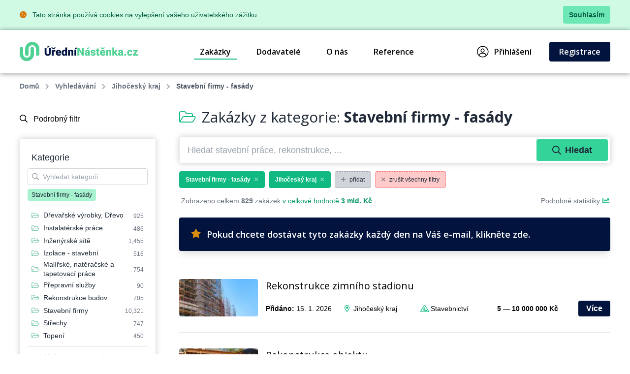

--- FILE ---
content_type: text/html; charset=UTF-8
request_url: https://www.uredninastenka.cz/zakazky/jihocesky-kraj/stavebni-firmy-fasady
body_size: 56014
content:
<!DOCTYPE html>
<html lang="cs">
<head>
    <meta charset="UTF-8">
    <meta http-equiv="X-UA-Compatible" content="ie=edge">
        <title>Stavební firmy - fasády &bull; Jihočeský kraj &bull; Databáze zakázek &bull; ÚředníNástěnka.cz</title>
<meta charset="utf-8">
<meta name="viewport" content="width=device-width, initial-scale=0.85, maximum-scale=0.85, minimum-scale=0.85">
<meta name="csrf-token" content="uvt8YGo8UNvxSCnjJQGoVbi7temEsspFwfTZI9oh">
<meta name="description" content="Největší databáze zakázek státních institucí v ČR. Najděte zakázky z veřejné správy, které pomohou v růstu Vašemu podnikání.">
<meta name="keywords" content="databáze zakázek, databáze zakázek státních institucí, tržiště zakázek státních institucí, nové zakázky pro podnikatele, pro obchodníky">
<meta name="robots" content="index,follow">

    <link rel="preconnect" href="https://www.gstatic.com">
<link rel="dns-prefetch" href="https://www.gstatic.com">

<link rel="preconnect" href="https://fonts.googleapis.com">
<link rel="dns-prefetch" href="https://fonts.googleapis.com">

<link rel="preconnect" href="https://fonts.gstatic.com">
<link rel="dns-prefetch" href="https://fonts.gstatic.com">

<link rel="preconnect" href="https://widgets.getsitecontrol.com">
<link rel="dns-prefetch" href="https://widgets.getsitecontrol.com">

<link rel="preload" href="/fonts/vendor/@fortawesome/fontawesome-pro/webfa-light-300.woff2?de11da0fb48a14c9cbc05b0a24ed6efa"
      as="font"
      type="font/woff2" crossorigin="anonymous">
<link rel="preload" href="/fonts/vendor/@fortawesome/fontawesome-pro/webfa-regular-400.woff2?d8689b99dce7c881d3130f3c91cfefdf"
      as="font"
      type="font/woff2" crossorigin="anonymous">
<link rel="preload" href="/fonts/vendor/@fortawesome/fontawesome-pro/webfa-solid-900.woff2?978b27ec5d8b81d2b15aa28aaaae1fcb"
      as="font"
      type="font/woff2" crossorigin="anonymous">

<link rel="preload"
      href="https://fonts.googleapis.com/css?family=Open+Sans:300,400,600,700,800&display=swap&subset=latin-ext"
      as="style">

<script src="https://cdn.jsdelivr.net/npm/promise-polyfill@8/dist/polyfill.min.js"></script>
    <link rel="preload" href="/css/app.css?id=b6ba4b037209b2f721a6" as="style">
<link rel="preload" href="/css/icons.css?id=2448ab07720f7bb518a5" as="style">

<link rel="stylesheet" href="/css/app.css?id=b6ba4b037209b2f721a6">
<link rel="stylesheet" href="/css/icons.css?id=2448ab07720f7bb518a5">

    <link rel="apple-touch-icon" sizes="180x180" href="/favicon/apple-touch-icon.png">
<link rel="icon" type="image/png" sizes="32x32" href="/favicon/favicon-32x32.png">
<link rel="icon" type="image/png" sizes="16x16" href="/favicon/favicon-16x16.png">
<link rel="manifest" href="/favicon/site.webmanifest">
<link rel="mask-icon" href="/favicon/safari-pinned-tab.svg" color="#5bbad5">
<meta name="msapplication-TileColor" content="#4fd194">
<meta name="theme-color" content="#ffffff">
    <!-- Google Tag Manager -->
<script>(function (w, d, s, l, i) {
        w[l] = w[l] || [];
        w[l].push({
            'gtm.start':
                new Date().getTime(), event: 'gtm.js'
        });
        var f = d.getElementsByTagName(s)[0],
            j = d.createElement(s), dl = l != 'dataLayer' ? '&l=' + l : '';
        j.async = true;
        j.src =
            'https://www.googletagmanager.com/gtm.js?id=' + i + dl;
        f.parentNode.insertBefore(j, f);
    })(window, document, 'script', 'dataLayer', 'GTM-NSS252');</script>
<!-- End Google Tag Manager -->

    <link href="https://fonts.googleapis.com/css?family=Open+Sans:300,400,600,700,800&display=swap&subset=latin-ext" rel="stylesheet">

    <meta name="csrf-token" content="uvt8YGo8UNvxSCnjJQGoVbi7temEsspFwfTZI9oh">
    <meta name="csrf-param" content="_token">
    </head>
<body class="antialiased leading-none font-body text-gray-800 bg-white">
<!-- Google Tag Manager (noscript) -->
<noscript>
    <iframe src="https://www.googletagmanager.com/ns.html?id=GTM-NSS252"
            height="0" width="0" style="display:none;visibility:hidden"></iframe>
</noscript>
<!-- End Google Tag Manager (noscript) -->
<div class="js-cookie-consent bg-green-100 border-b border-green-200">
    <div class="container text-sm text-green-800 items-center justify-between flex">
        <div class="py-3 pl-8 lg:pl-0">
            <i class="fas fa-cookie mr-2 text-yellow-600"></i>
            Tato stránka používá cookies na vylepšení vašeho uživatelského zážitku.
        </div>
        <div class="py-3 pr-4 lg:pr-0">
            <button class="py-2 px-3 bg-green-300 rounded font-bold transition duration-150 js-cookie-consent-agree hover:bg-green-400 text-center">
                Souhlasím
            </button>
        </div>
    </div>
</div>
    <script>
        window.laravelCookieConsent = (function () {

            const COOKIE_VALUE = 1;
            const COOKIE_DOMAIN = 'www.uredninastenka.cz';

            function consentWithCookies() {
                setCookie('laravel_cookie_consent', COOKIE_VALUE, 7300);
                hideCookieDialog();
            }

            function cookieExists(name) {
                return (document.cookie.split('; ').indexOf(name + '=' + COOKIE_VALUE) !== -1);
            }

            function hideCookieDialog() {
                const dialogs = document.getElementsByClassName('js-cookie-consent');

                for (let i = 0; i < dialogs.length; ++i) {
                    dialogs[i].style.display = 'none';
                }
            }

            function setCookie(name, value, expirationInDays) {
                const date = new Date();
                date.setTime(date.getTime() + (expirationInDays * 24 * 60 * 60 * 1000));
                document.cookie = name + '=' + value
                    + ';expires=' + date.toUTCString()
                    + ';domain=' + COOKIE_DOMAIN
                    + ';path=/';
            }

            if (cookieExists('laravel_cookie_consent')) {
                hideCookieDialog();
            }

            const buttons = document.getElementsByClassName('js-cookie-consent-agree');

            for (let i = 0; i < buttons.length; ++i) {
                buttons[i].addEventListener('click', consentWithCookies);
            }

            return {
                consentWithCookies: consentWithCookies,
                hideCookieDialog: hideCookieDialog
            };
        })();
    </script>
<div id="app">
        <div v-cloak>
        <modals-login>
        <div class="p-10">
            <h3 class="font-display font-semibold text-xl pb-3">Přihlášení</h3>

<form action="https://www.uredninastenka.cz/prihlaseni" method="POST">
    <input type="hidden" name="_token" value="uvt8YGo8UNvxSCnjJQGoVbi7temEsspFwfTZI9oh">    <div class="mt-4">
            <label for="login"
               class="block leading-5 text-sm font-medium text-gray-900 flex items-center mb-1">
            E-mail
                            <span class="ml-1 text-red-600 inline-block text-sm">*</span>
                                </label>
        <label for="login"
           data-input
           class="block rounded border shadow-sm bg-white cursor-text border-gray-300 focus-within:border-green-400 flex items-start">
                <input type="text"
                autofocus
               onfocus="this.setSelectionRange(this.value.length,this.value.length);"                name="login"
               id="login"
                              class="py-2 px-3  w-full rounded bg-transparent outline-none cursor-text "
               value=""
               placeholder="">
    </label>

    
</div>
    <div class="mt-4">
            <label for="password"
               class="block leading-5 text-sm font-medium text-gray-900 flex items-center mb-1">
            Heslo
                            <span class="ml-1 text-red-600 inline-block text-sm">*</span>
                                </label>
        <label for="password"
           data-input
           class="block rounded border shadow-sm bg-white cursor-text border-gray-300 focus-within:border-green-400 flex items-start">
                <input type="password"
                              name="password"
               id="password"
                              class="py-2 px-3  w-full rounded bg-transparent outline-none cursor-text "
               value=""
               placeholder="">
    </label>

    
</div>
    <div class="mt-6 pt-6 border-t border-gray-200">
        <div class="flex items-center justify-between">
            <a class="text-gray-600 w-3/5 text-sm underline hover:no-underline" href="https://www.uredninastenka.cz/zapomenute-heslo">
                Zapomněli jste heslo?            </a>
            <form-blocking-button
                    namespace="login"
                    blocking-text="Přihlásit"
                    class="flex-shrink-0 px-4 py-3 font-bold block flex rounded items-center h-full text-white bg-native-500 hover:bg-green-400 hover:text-black duration-300 transition-colors"
                    type="submit">
                Přihlásit            </form-blocking-button>
        </div>
    </div>
</form>
        </div>
    </modals-login>
    </div>

    <header x-data="{menu: false}" class="border-b border-gray-200">
    <div class="z-20 relative container mx-auto">
        <div class="bg-white flex flex-col lg:flex-row text-black">
            <div class="flex items-center justify-between p-6 md:px-0">
                <a href="https://www.uredninastenka.cz" content="Jít na úvodní stránku 🏠"
                   v-tippy="{placement: 'right', delay: [500, 0]}">
                    <img loading="lazy" src="https://www.uredninastenka.cz/images/logo_cs.svg" alt="ÚředníNástěnka.cz" style="width: 240px;">
                </a>

                <a x-on:click.prevent="menu = !menu" href="#"
                   class="block lg:hidden text-xl p-2 px-4 border-gray-300 border hover:bg-gray-100 text-gray-700 rounded">
                    <i class="fa fa-bars"></i>
                </a>
            </div>

            <ul x-cloak x-bind:class="{'hidden': !menu}"
    class="bg-gray-100 lg:bg-white font-semibold flex-row w-full flex-1 justify-end lg:flex lg:block p-4 lg:p-0 font-display">
                        <li class="flex items-center truncate">
                <a href="https://www.uredninastenka.cz/zakazky" class="flex items-center p-3 relative mr-7 nav-active">
                    Zakázky
                </a>
            </li>
                    <li class="flex items-center truncate">
                <a href="https://www.uredninastenka.cz/dodavatele" class="flex items-center p-3 relative mr-7 ">
                    Dodavatelé
                </a>
            </li>
                    <li class="flex items-center truncate">
                <a href="https://www.uredninastenka.cz/o-nas" class="flex items-center p-3 relative mr-7 ">
                    O nás
                </a>
            </li>
                    <li class="flex items-center truncate">
                <a href="https://www.uredninastenka.cz/funguje" class="flex items-center p-3 relative mr-7 ">
                    Reference
                </a>
            </li>
                        <li class="flex items-center truncate lg:ml-20">
            <a @click.prevent="showLogin" href="https://www.uredninastenka.cz/prihlaseni" class="flex items-center p-3 lg:p-2 relative mr-7">
                <i class="fal fa-user-circle mr-3 text-2xl"></i>
                Přihlášení            </a>
        </li>
                    <li class="flex items-center truncate">
                <a href="https://www.uredninastenka.cz/registrace" class="duration-300 transition-colors items-center py-3 px-5 mt-1 lg:mt-0 without-underline bg-native-500 text-white rounded hover:bg-green-400 hover:text-black">
                    Registrace                </a>
            </li>
            </ul>        </div>
    </div>
    <div x-bind:class="{'bgdrop-visible': menu}" class="bgdrop" x-on:click="menu = false"></div>
</header>

        
            <div class="container">
        <ul class="flex breadcrumps md:pl-0 py-4 px-6 overflow-x-scroll text-gray-500">
                                                <li class="mr-3 font-semibold">
                        <a href="/" class="whitespace-nowrap">Domů</a>
                    </li>
                                                                <li class="mr-3 font-semibold">
                        <a href="https://www.uredninastenka.cz/zakazky" class="whitespace-nowrap">Vyhledávání</a>
                    </li>
                                                                <li class="mr-3 font-semibold">
                        <a href="https://www.uredninastenka.cz/zakazky/jihocesky-kraj" class="whitespace-nowrap">Jihočeský kraj</a>
                    </li>
                                                                <li class="mr-3 whitespace-nowrap font-semibold text-gray-600">Stavební firmy - fasády</li>
                                    </ul>
    </div>

    
    <div class="bg-white">
        <div class="container">
            <div class="flex">
                
                <filters-init namespace="pvs" :filters='{&quot;filters&quot;:[{&quot;title&quot;:&quot;Webov\u00e1 kategorie&quot;,&quot;values&quot;:[{&quot;category_id&quot;:200100,&quot;name&quot;:&quot;Auto-Moto&quot;},{&quot;category_id&quot;:200101,&quot;name&quot;:&quot;Cestov\u00e1n\u00ed&quot;},{&quot;category_id&quot;:200102,&quot;name&quot;:&quot;Doprava&quot;},{&quot;category_id&quot;:200103,&quot;name&quot;:&quot;D\u0159evo&quot;},{&quot;category_id&quot;:200104,&quot;name&quot;:&quot;Elektrick\u00e9 spot\u0159ebi\u010de&quot;},{&quot;category_id&quot;:200105,&quot;name&quot;:&quot;Elektronika&quot;},{&quot;category_id&quot;:200106,&quot;name&quot;:&quot;Chemie&quot;},{&quot;category_id&quot;:200107,&quot;name&quot;:&quot;IT po\u010d\u00edta\u010de&quot;},{&quot;category_id&quot;:200108,&quot;name&quot;:&quot;IT software&quot;},{&quot;category_id&quot;:200109,&quot;name&quot;:&quot;IT telekomunikace&quot;},{&quot;category_id&quot;:200110,&quot;name&quot;:&quot;N\u00e1bytek&quot;},{&quot;category_id&quot;:200111,&quot;name&quot;:&quot;Od\u011bvy&quot;},{&quot;category_id&quot;:200112,&quot;name&quot;:&quot;Ostatn\u00ed&quot;},{&quot;category_id&quot;:200113,&quot;name&quot;:&quot;Pap\u00edr&quot;},{&quot;category_id&quot;:200114,&quot;name&quot;:&quot;Plasty&quot;},{&quot;category_id&quot;:200115,&quot;name&quot;:&quot;Poradenstv\u00ed&quot;},{&quot;category_id&quot;:200116,&quot;name&quot;:&quot;Potravin\u00e1\u0159stv\u00ed&quot;},{&quot;category_id&quot;:200117,&quot;name&quot;:&quot;Pr\u016fmysl&quot;},{&quot;category_id&quot;:200118,&quot;name&quot;:&quot;Reality&quot;},{&quot;category_id&quot;:200119,&quot;name&quot;:&quot;Reklama&quot;},{&quot;category_id&quot;:200120,&quot;name&quot;:&quot;Servis&quot;},{&quot;category_id&quot;:200121,&quot;name&quot;:&quot;Sklo&quot;},{&quot;category_id&quot;:200122,&quot;name&quot;:&quot;Slu\u017eby&quot;},{&quot;category_id&quot;:200123,&quot;name&quot;:&quot;Sport&quot;},{&quot;category_id&quot;:200124,&quot;name&quot;:&quot;Stavebn\u00ed materi\u00e1l&quot;},{&quot;category_id&quot;:200125,&quot;name&quot;:&quot;Stavebnictv\u00ed&quot;},{&quot;category_id&quot;:200126,&quot;name&quot;:&quot;Stroje&quot;},{&quot;category_id&quot;:200127,&quot;name&quot;:&quot;Stroj\u00edrenstv\u00ed&quot;},{&quot;category_id&quot;:200128,&quot;name&quot;:&quot;Textil&quot;},{&quot;category_id&quot;:200129,&quot;name&quot;:&quot;Tisk&quot;},{&quot;category_id&quot;:200130,&quot;name&quot;:&quot;V\u00fdrobky&quot;},{&quot;category_id&quot;:200131,&quot;name&quot;:&quot;Zdravotnictv\u00ed&quot;},{&quot;category_id&quot;:200132,&quot;name&quot;:&quot;Zem\u011bd\u011blstv\u00ed&quot;}],&quot;selectedValues&quot;:[],&quot;counts&quot;:false,&quot;name&quot;:&quot;web_category&quot;,&quot;type&quot;:&quot;list&quot;,&quot;data&quot;:{&quot;icon&quot;:&quot;fa-folder-open&quot;,&quot;hidden&quot;:true}},{&quot;title&quot;:&quot;Vyhled\u00e1v\u00e1n\u00ed&quot;,&quot;values&quot;:[],&quot;selectedValues&quot;:[],&quot;counts&quot;:false,&quot;name&quot;:&quot;query&quot;,&quot;type&quot;:&quot;query&quot;,&quot;data&quot;:{&quot;placeholder&quot;:&quot;Hledat stavebn\u00ed pr\u00e1ce, rekonstrukce, ...&quot;}},{&quot;title&quot;:&quot;Kategorie&quot;,&quot;values&quot;:[{&quot;id&quot;:1,&quot;name&quot;:&quot;Akcie - poradenstv\u00ed&quot;,&quot;url&quot;:&quot;https:\/\/www.uredninastenka.cz\/zakazky\/akcie-poradenstvi&quot;,&quot;value&quot;:&quot;Akcie - poradenstv\u00ed&quot;,&quot;label&quot;:&quot;Akcie - poradenstv\u00ed&quot;,&quot;featuring&quot;:false,&quot;order&quot;:false},{&quot;id&quot;:2,&quot;name&quot;:&quot;Autobazary&quot;,&quot;url&quot;:&quot;https:\/\/www.uredninastenka.cz\/zakazky\/autobazary&quot;,&quot;value&quot;:&quot;Autobazary&quot;,&quot;label&quot;:&quot;Autobazary&quot;,&quot;featuring&quot;:false,&quot;order&quot;:false},{&quot;id&quot;:3,&quot;name&quot;:&quot;Autobusov\u00e1 doprava&quot;,&quot;url&quot;:&quot;https:\/\/www.uredninastenka.cz\/zakazky\/autobusova-doprava&quot;,&quot;value&quot;:&quot;Autobusov\u00e1 doprava&quot;,&quot;label&quot;:&quot;Autobusov\u00e1 doprava&quot;,&quot;featuring&quot;:false,&quot;order&quot;:false},{&quot;id&quot;:4,&quot;name&quot;:&quot;Automaty, automatizace&quot;,&quot;url&quot;:&quot;https:\/\/www.uredninastenka.cz\/zakazky\/automaty-automatizace&quot;,&quot;value&quot;:&quot;Automaty, automatizace&quot;,&quot;label&quot;:&quot;Automaty, automatizace&quot;,&quot;featuring&quot;:false,&quot;order&quot;:false},{&quot;id&quot;:5,&quot;name&quot;:&quot;Automobily - p\u0159\u00edslu\u0161enstv\u00ed&quot;,&quot;url&quot;:&quot;https:\/\/www.uredninastenka.cz\/zakazky\/automobily-prislusenstvi&quot;,&quot;value&quot;:&quot;Automobily - p\u0159\u00edslu\u0161enstv\u00ed&quot;,&quot;label&quot;:&quot;Automobily - p\u0159\u00edslu\u0161enstv\u00ed&quot;,&quot;featuring&quot;:false,&quot;order&quot;:false},{&quot;id&quot;:6,&quot;name&quot;:&quot;Automobily - slu\u017eby jin\u00e9&quot;,&quot;url&quot;:&quot;https:\/\/www.uredninastenka.cz\/zakazky\/automobily-sluzby-jine&quot;,&quot;value&quot;:&quot;Automobily - slu\u017eby jin\u00e9&quot;,&quot;label&quot;:&quot;Automobily - slu\u017eby jin\u00e9&quot;,&quot;featuring&quot;:false,&quot;order&quot;:false},{&quot;id&quot;:7,&quot;name&quot;:&quot;Automobily n\u00e1kladn\u00ed, apod.&quot;,&quot;url&quot;:&quot;https:\/\/www.uredninastenka.cz\/zakazky\/automobily-nakladni-apod&quot;,&quot;value&quot;:&quot;Automobily n\u00e1kladn\u00ed, apod.&quot;,&quot;label&quot;:&quot;Automobily n\u00e1kladn\u00ed, apod.&quot;,&quot;featuring&quot;:false,&quot;order&quot;:false},{&quot;id&quot;:8,&quot;name&quot;:&quot;Automobily - prodej&quot;,&quot;url&quot;:&quot;https:\/\/www.uredninastenka.cz\/zakazky\/automobily-prodej&quot;,&quot;value&quot;:&quot;Automobily - prodej&quot;,&quot;label&quot;:&quot;Automobily - prodej&quot;,&quot;featuring&quot;:false,&quot;order&quot;:false},{&quot;id&quot;:9,&quot;name&quot;:&quot;Auto\u0159i a autorsk\u00e1 pr\u00e1va&quot;,&quot;url&quot;:&quot;https:\/\/www.uredninastenka.cz\/zakazky\/autori-a-autorska-prava&quot;,&quot;value&quot;:&quot;Auto\u0159i a autorsk\u00e1 pr\u00e1va&quot;,&quot;label&quot;:&quot;Auto\u0159i a autorsk\u00e1 pr\u00e1va&quot;,&quot;featuring&quot;:false,&quot;order&quot;:false},{&quot;id&quot;:10,&quot;name&quot;:&quot;Auto\u0161koly&quot;,&quot;url&quot;:&quot;https:\/\/www.uredninastenka.cz\/zakazky\/autoskoly&quot;,&quot;value&quot;:&quot;Auto\u0161koly&quot;,&quot;label&quot;:&quot;Auto\u0161koly&quot;,&quot;featuring&quot;:false,&quot;order&quot;:false},{&quot;id&quot;:11,&quot;name&quot;:&quot;Balen\u00ed, etiketov\u00e1n\u00ed, ukl\u00e1d\u00e1n\u00ed zbo\u017e\u00ed&quot;,&quot;url&quot;:&quot;https:\/\/www.uredninastenka.cz\/zakazky\/baleni-etiketovani-ukladani-zbozi&quot;,&quot;value&quot;:&quot;Balen\u00ed, etiketov\u00e1n\u00ed, ukl\u00e1d\u00e1n\u00ed zbo\u017e\u00ed&quot;,&quot;label&quot;:&quot;Balen\u00ed, etiketov\u00e1n\u00ed, ukl\u00e1d\u00e1n\u00ed zbo\u017e\u00ed&quot;,&quot;featuring&quot;:false,&quot;order&quot;:false},{&quot;id&quot;:12,&quot;name&quot;:&quot;Banky&quot;,&quot;url&quot;:&quot;https:\/\/www.uredninastenka.cz\/zakazky\/banky&quot;,&quot;value&quot;:&quot;Banky&quot;,&quot;label&quot;:&quot;Banky&quot;,&quot;featuring&quot;:false,&quot;order&quot;:false},{&quot;id&quot;:13,&quot;name&quot;:&quot;Barviva\u00a0- prodej&quot;,&quot;url&quot;:&quot;https:\/\/www.uredninastenka.cz\/zakazky\/barviva-prodej&quot;,&quot;value&quot;:&quot;Barviva\u00a0- prodej&quot;,&quot;label&quot;:&quot;Barviva\u00a0- prodej&quot;,&quot;featuring&quot;:false,&quot;order&quot;:false},{&quot;id&quot;:14,&quot;name&quot;:&quot;Bazary&quot;,&quot;url&quot;:&quot;https:\/\/www.uredninastenka.cz\/zakazky\/bazary&quot;,&quot;value&quot;:&quot;Bazary&quot;,&quot;label&quot;:&quot;Bazary&quot;,&quot;featuring&quot;:false,&quot;order&quot;:false},{&quot;id&quot;:15,&quot;name&quot;:&quot;Bezpe\u010dnost\u00a0- jin\u00e9&quot;,&quot;url&quot;:&quot;https:\/\/www.uredninastenka.cz\/zakazky\/bezpecnost-jine&quot;,&quot;value&quot;:&quot;Bezpe\u010dnost\u00a0- jin\u00e9&quot;,&quot;label&quot;:&quot;Bezpe\u010dnost\u00a0- jin\u00e9&quot;,&quot;featuring&quot;:false,&quot;order&quot;:false},{&quot;id&quot;:16,&quot;name&quot;:&quot;Bytov\u00e1 za\u0159\u00edzen\u00ed&quot;,&quot;url&quot;:&quot;https:\/\/www.uredninastenka.cz\/zakazky\/bytova-zarizeni&quot;,&quot;value&quot;:&quot;Bytov\u00e1 za\u0159\u00edzen\u00ed&quot;,&quot;label&quot;:&quot;Bytov\u00e1 za\u0159\u00edzen\u00ed&quot;,&quot;featuring&quot;:false,&quot;order&quot;:false},{&quot;id&quot;:17,&quot;name&quot;:&quot;Bytov\u00fd fond: spr\u00e1va&quot;,&quot;url&quot;:&quot;https:\/\/www.uredninastenka.cz\/zakazky\/bytovy-fond-sprava&quot;,&quot;value&quot;:&quot;Bytov\u00fd fond: spr\u00e1va&quot;,&quot;label&quot;:&quot;Bytov\u00fd fond: spr\u00e1va&quot;,&quot;featuring&quot;:false,&quot;order&quot;:false},{&quot;id&quot;:18,&quot;name&quot;:&quot;DVD&quot;,&quot;url&quot;:&quot;https:\/\/www.uredninastenka.cz\/zakazky\/cd-rom&quot;,&quot;value&quot;:&quot;DVD&quot;,&quot;label&quot;:&quot;DVD&quot;,&quot;featuring&quot;:false,&quot;order&quot;:false},{&quot;id&quot;:19,&quot;name&quot;:&quot;Cestovn\u00ed kancel\u00e1\u0159e - slu\u017eby jin\u00e9&quot;,&quot;url&quot;:&quot;https:\/\/www.uredninastenka.cz\/zakazky\/cestovni-kancelare-sluzby-jine&quot;,&quot;value&quot;:&quot;Cestovn\u00ed kancel\u00e1\u0159e - slu\u017eby jin\u00e9&quot;,&quot;label&quot;:&quot;Cestovn\u00ed kancel\u00e1\u0159e - slu\u017eby jin\u00e9&quot;,&quot;featuring&quot;:false,&quot;order&quot;:false},{&quot;id&quot;:20,&quot;name&quot;:&quot;Cukr - v\u00fdroba a distribuce&quot;,&quot;url&quot;:&quot;https:\/\/www.uredninastenka.cz\/zakazky\/cukr-vyroba-a-distribuce&quot;,&quot;value&quot;:&quot;Cukr - v\u00fdroba a distribuce&quot;,&quot;label&quot;:&quot;Cukr - v\u00fdroba a distribuce&quot;,&quot;featuring&quot;:false,&quot;order&quot;:false},{&quot;id&quot;:21,&quot;name&quot;:&quot;\u010calounick\u00e9 materi\u00e1ly\u00a0- prodej&quot;,&quot;url&quot;:&quot;https:\/\/www.uredninastenka.cz\/zakazky\/calounicke-materialy-prodej&quot;,&quot;value&quot;:&quot;\u010calounick\u00e9 materi\u00e1ly\u00a0- prodej&quot;,&quot;label&quot;:&quot;\u010calounick\u00e9 materi\u00e1ly\u00a0- prodej&quot;,&quot;featuring&quot;:false,&quot;order&quot;:false},{&quot;id&quot;:22,&quot;name&quot;:&quot;\u010cerpac\u00ed stanice pohonn\u00fdch hmot&quot;,&quot;url&quot;:&quot;https:\/\/www.uredninastenka.cz\/zakazky\/cerpaci-stanice-pohonnych-hmot&quot;,&quot;value&quot;:&quot;\u010cerpac\u00ed stanice pohonn\u00fdch hmot&quot;,&quot;label&quot;:&quot;\u010cerpac\u00ed stanice pohonn\u00fdch hmot&quot;,&quot;featuring&quot;:false,&quot;order&quot;:false},{&quot;id&quot;:23,&quot;name&quot;:&quot;\u010ci\u0161t\u011bn\u00ed, \u00faklid, \u00fadr\u017eba&quot;,&quot;url&quot;:&quot;https:\/\/www.uredninastenka.cz\/zakazky\/cisteni-uklid-udrzba&quot;,&quot;value&quot;:&quot;\u010ci\u0161t\u011bn\u00ed, \u00faklid, \u00fadr\u017eba&quot;,&quot;label&quot;:&quot;\u010ci\u0161t\u011bn\u00ed, \u00faklid, \u00fadr\u017eba&quot;,&quot;featuring&quot;:false,&quot;order&quot;:false},{&quot;id&quot;:24,&quot;name&quot;:&quot;Chemick\u00fd pr\u016fmysl, Chemick\u00e9 v\u00fdrobky&quot;,&quot;url&quot;:&quot;https:\/\/www.uredninastenka.cz\/zakazky\/chemicky-prumysl-chemicke-vyrobky&quot;,&quot;value&quot;:&quot;Chemick\u00fd pr\u016fmysl, Chemick\u00e9 v\u00fdrobky&quot;,&quot;label&quot;:&quot;Chemick\u00fd pr\u016fmysl, Chemick\u00e9 v\u00fdrobky&quot;,&quot;featuring&quot;:false,&quot;order&quot;:false},{&quot;id&quot;:25,&quot;name&quot;:&quot;Chladic\u00ed za\u0159\u00edzen\u00ed a stroje&quot;,&quot;url&quot;:&quot;https:\/\/www.uredninastenka.cz\/zakazky\/chladici-zarizeni-a-stroje&quot;,&quot;value&quot;:&quot;Chladic\u00ed za\u0159\u00edzen\u00ed a stroje&quot;,&quot;label&quot;:&quot;Chladic\u00ed za\u0159\u00edzen\u00ed a stroje&quot;,&quot;featuring&quot;:false,&quot;order&quot;:false},{&quot;id&quot;:26,&quot;name&quot;:&quot;Da\u0148ov\u00e9 poradenstv\u00ed&quot;,&quot;url&quot;:&quot;https:\/\/www.uredninastenka.cz\/zakazky\/danove-poradenstvi&quot;,&quot;value&quot;:&quot;Da\u0148ov\u00e9 poradenstv\u00ed&quot;,&quot;label&quot;:&quot;Da\u0148ov\u00e9 poradenstv\u00ed&quot;,&quot;featuring&quot;:false,&quot;order&quot;:false},{&quot;id&quot;:27,&quot;name&quot;:&quot;Detekce a detektory&quot;,&quot;url&quot;:&quot;https:\/\/www.uredninastenka.cz\/zakazky\/detekce-a-detektory&quot;,&quot;value&quot;:&quot;Detekce a detektory&quot;,&quot;label&quot;:&quot;Detekce a detektory&quot;,&quot;featuring&quot;:false,&quot;order&quot;:false},{&quot;id&quot;:28,&quot;name&quot;:&quot;D\u011btsk\u00e1 v\u00fd\u017eiva, D\u011btsk\u00fd a kojeneck\u00fd textil&quot;,&quot;url&quot;:&quot;https:\/\/www.uredninastenka.cz\/zakazky\/detska-vyziva-detsky-a-kojenecky-textil&quot;,&quot;value&quot;:&quot;D\u011btsk\u00e1 v\u00fd\u017eiva, D\u011btsk\u00fd a kojeneck\u00fd textil&quot;,&quot;label&quot;:&quot;D\u011btsk\u00e1 v\u00fd\u017eiva, D\u011btsk\u00fd a kojeneck\u00fd textil&quot;,&quot;featuring&quot;:false,&quot;order&quot;:false},{&quot;id&quot;:29,&quot;name&quot;:&quot;Diagnostika a diagnostick\u00e9 p\u0159\u00edstroje&quot;,&quot;url&quot;:&quot;https:\/\/www.uredninastenka.cz\/zakazky\/diagnostika-a-diagnosticke-pristroje&quot;,&quot;value&quot;:&quot;Diagnostika a diagnostick\u00e9 p\u0159\u00edstroje&quot;,&quot;label&quot;:&quot;Diagnostika a diagnostick\u00e9 p\u0159\u00edstroje&quot;,&quot;featuring&quot;:false,&quot;order&quot;:false},{&quot;id&quot;:30,&quot;name&quot;:&quot;Direct mail, adres\u00e1\u0159e a adresovac\u00ed slu\u017eby&quot;,&quot;url&quot;:&quot;https:\/\/www.uredninastenka.cz\/zakazky\/direct-mail-adresare-a-adresovaci-sluzby&quot;,&quot;value&quot;:&quot;Direct mail, adres\u00e1\u0159e a adresovac\u00ed slu\u017eby&quot;,&quot;label&quot;:&quot;Direct mail, adres\u00e1\u0159e a adresovac\u00ed slu\u017eby&quot;,&quot;featuring&quot;:false,&quot;order&quot;:false},{&quot;id&quot;:31,&quot;name&quot;:&quot;Diskot\u00e9ky, za\u0159\u00edzen\u00ed, servis&quot;,&quot;url&quot;:&quot;https:\/\/www.uredninastenka.cz\/zakazky\/diskoteky-zarizeni-servis&quot;,&quot;value&quot;:&quot;Diskot\u00e9ky, za\u0159\u00edzen\u00ed, servis&quot;,&quot;label&quot;:&quot;Diskot\u00e9ky, za\u0159\u00edzen\u00ed, servis&quot;,&quot;featuring&quot;:false,&quot;order&quot;:false},{&quot;id&quot;:32,&quot;name&quot;:&quot;Dom\u00e1c\u00ed pot\u0159eby, Dom\u00e1c\u00ed spot\u0159ebi\u010de&quot;,&quot;url&quot;:&quot;https:\/\/www.uredninastenka.cz\/zakazky\/domaci-potreby-domaci-spotrebice&quot;,&quot;value&quot;:&quot;Dom\u00e1c\u00ed pot\u0159eby, Dom\u00e1c\u00ed spot\u0159ebi\u010de&quot;,&quot;label&quot;:&quot;Dom\u00e1c\u00ed pot\u0159eby, Dom\u00e1c\u00ed spot\u0159ebi\u010de&quot;,&quot;featuring&quot;:false,&quot;order&quot;:false},{&quot;id&quot;:33,&quot;name&quot;:&quot;Doprava automobilov\u00e1 n\u00e1kladn\u00ed - slu\u017eby jin\u00e9&quot;,&quot;url&quot;:&quot;https:\/\/www.uredninastenka.cz\/zakazky\/doprava-automobilova-nakladni-sluzby-jine&quot;,&quot;value&quot;:&quot;Doprava automobilov\u00e1 n\u00e1kladn\u00ed - slu\u017eby jin\u00e9&quot;,&quot;label&quot;:&quot;Doprava automobilov\u00e1 n\u00e1kladn\u00ed - slu\u017eby jin\u00e9&quot;,&quot;featuring&quot;:false,&quot;order&quot;:false},{&quot;id&quot;:34,&quot;name&quot;:&quot;Dopravn\u00ed slu\u017eby - slu\u017eby jin\u00e9&quot;,&quot;url&quot;:&quot;https:\/\/www.uredninastenka.cz\/zakazky\/dopravni-sluzby-sluzby-jine&quot;,&quot;value&quot;:&quot;Dopravn\u00ed slu\u017eby - slu\u017eby jin\u00e9&quot;,&quot;label&quot;:&quot;Dopravn\u00ed slu\u017eby - slu\u017eby jin\u00e9&quot;,&quot;featuring&quot;:false,&quot;order&quot;:false},{&quot;id&quot;:35,&quot;name&quot;:&quot;Dr\u016fbe\u017e a dr\u016fbe\u017e\u00ed v\u00fdrobky&quot;,&quot;url&quot;:&quot;https:\/\/www.uredninastenka.cz\/zakazky\/drubez-a-drubezi-vyrobky&quot;,&quot;value&quot;:&quot;Dr\u016fbe\u017e a dr\u016fbe\u017e\u00ed v\u00fdrobky&quot;,&quot;label&quot;:&quot;Dr\u016fbe\u017e a dr\u016fbe\u017e\u00ed v\u00fdrobky&quot;,&quot;featuring&quot;:false,&quot;order&quot;:false},{&quot;id&quot;:36,&quot;name&quot;:&quot;D\u0159eva\u0159sk\u00e9 v\u00fdrobky, D\u0159evo&quot;,&quot;url&quot;:&quot;https:\/\/www.uredninastenka.cz\/zakazky\/drevarske-vyrobky-drevo&quot;,&quot;value&quot;:&quot;D\u0159eva\u0159sk\u00e9 v\u00fdrobky, D\u0159evo&quot;,&quot;label&quot;:&quot;D\u0159eva\u0159sk\u00e9 v\u00fdrobky, D\u0159evo&quot;,&quot;featuring&quot;:true,&quot;order&quot;:9},{&quot;id&quot;:37,&quot;name&quot;:&quot;D\u016fln\u00ed a t\u011b\u017eebn\u00ed stroje&quot;,&quot;url&quot;:&quot;https:\/\/www.uredninastenka.cz\/zakazky\/dulni-a-tezebni-stroje&quot;,&quot;value&quot;:&quot;D\u016fln\u00ed a t\u011b\u017eebn\u00ed stroje&quot;,&quot;label&quot;:&quot;D\u016fln\u00ed a t\u011b\u017eebn\u00ed stroje&quot;,&quot;featuring&quot;:false,&quot;order&quot;:false},{&quot;id&quot;:38,&quot;name&quot;:&quot;Dve\u0159e a vrata - prodej&quot;,&quot;url&quot;:&quot;https:\/\/www.uredninastenka.cz\/zakazky\/dvere-a-vrata-prodej&quot;,&quot;value&quot;:&quot;Dve\u0159e a vrata - prodej&quot;,&quot;label&quot;:&quot;Dve\u0159e a vrata - prodej&quot;,&quot;featuring&quot;:false,&quot;order&quot;:false},{&quot;id&quot;:39,&quot;name&quot;:&quot;Ekologie, Ekologick\u00e9 audity&quot;,&quot;url&quot;:&quot;https:\/\/www.uredninastenka.cz\/zakazky\/ekologie-ekologicke-audity&quot;,&quot;value&quot;:&quot;Ekologie, Ekologick\u00e9 audity&quot;,&quot;label&quot;:&quot;Ekologie, Ekologick\u00e9 audity&quot;,&quot;featuring&quot;:false,&quot;order&quot;:false},{&quot;id&quot;:40,&quot;name&quot;:&quot;Elektr\u00e1rny, Elektr\u00e1rny - mont\u00e1\u017e a opravy&quot;,&quot;url&quot;:&quot;https:\/\/www.uredninastenka.cz\/zakazky\/elektrarny-elektrarny-montaz-a-opravy&quot;,&quot;value&quot;:&quot;Elektr\u00e1rny, Elektr\u00e1rny - mont\u00e1\u017e a opravy&quot;,&quot;label&quot;:&quot;Elektr\u00e1rny, Elektr\u00e1rny - mont\u00e1\u017e a opravy&quot;,&quot;featuring&quot;:false,&quot;order&quot;:false},{&quot;id&quot;:41,&quot;name&quot;:&quot;Elektrick\u00e9 spot\u0159ebi\u010de&quot;,&quot;url&quot;:&quot;https:\/\/www.uredninastenka.cz\/zakazky\/elektricke-spotrebice&quot;,&quot;value&quot;:&quot;Elektrick\u00e9 spot\u0159ebi\u010de&quot;,&quot;label&quot;:&quot;Elektrick\u00e9 spot\u0159ebi\u010de&quot;,&quot;featuring&quot;:false,&quot;order&quot;:false},{&quot;id&quot;:42,&quot;name&quot;:&quot;Elektroinstalace - slu\u017eby jin\u00e9&quot;,&quot;url&quot;:&quot;https:\/\/www.uredninastenka.cz\/zakazky\/elektroinstalace-sluzby-jine&quot;,&quot;value&quot;:&quot;Elektroinstalace - slu\u017eby jin\u00e9&quot;,&quot;label&quot;:&quot;Elektroinstalace - slu\u017eby jin\u00e9&quot;,&quot;featuring&quot;:false,&quot;order&quot;:false},{&quot;id&quot;:43,&quot;name&quot;:&quot;Elektromobily Elektromotory a gener\u00e1tory&quot;,&quot;url&quot;:&quot;https:\/\/www.uredninastenka.cz\/zakazky\/elektromobily-elektromotory-a-generatory&quot;,&quot;value&quot;:&quot;Elektromobily Elektromotory a gener\u00e1tory&quot;,&quot;label&quot;:&quot;Elektromobily Elektromotory a gener\u00e1tory&quot;,&quot;featuring&quot;:false,&quot;order&quot;:false},{&quot;id&quot;:44,&quot;name&quot;:&quot;Elektronika - prodej&quot;,&quot;url&quot;:&quot;https:\/\/www.uredninastenka.cz\/zakazky\/elektronika-prodej&quot;,&quot;value&quot;:&quot;Elektronika - prodej&quot;,&quot;label&quot;:&quot;Elektronika - prodej&quot;,&quot;featuring&quot;:false,&quot;order&quot;:false},{&quot;id&quot;:46,&quot;name&quot;:&quot;Etikety, \u0161t\u00edtky&quot;,&quot;url&quot;:&quot;https:\/\/www.uredninastenka.cz\/zakazky\/etikety-stitky&quot;,&quot;value&quot;:&quot;Etikety, \u0161t\u00edtky&quot;,&quot;label&quot;:&quot;Etikety, \u0161t\u00edtky&quot;,&quot;featuring&quot;:false,&quot;order&quot;:false},{&quot;id&quot;:48,&quot;name&quot;:&quot;Fas\u00e1dy, Fas\u00e1dy - \u010dist\u011bn\u00ed&quot;,&quot;url&quot;:&quot;https:\/\/www.uredninastenka.cz\/zakazky\/fasady-fasady-cisteni&quot;,&quot;value&quot;:&quot;Fas\u00e1dy, Fas\u00e1dy - \u010dist\u011bn\u00ed&quot;,&quot;label&quot;:&quot;Fas\u00e1dy, Fas\u00e1dy - \u010dist\u011bn\u00ed&quot;,&quot;featuring&quot;:false,&quot;order&quot;:false},{&quot;id&quot;:49,&quot;name&quot;:&quot;Filmov\u00e1 produkce, Film - distribuce&quot;,&quot;url&quot;:&quot;https:\/\/www.uredninastenka.cz\/zakazky\/filmova-produkce-film-distribuce&quot;,&quot;value&quot;:&quot;Filmov\u00e1 produkce, Film - distribuce&quot;,&quot;label&quot;:&quot;Filmov\u00e1 produkce, Film - distribuce&quot;,&quot;featuring&quot;:false,&quot;order&quot;:false},{&quot;id&quot;:50,&quot;name&quot;:&quot;Filmy - p\u016fj\u010dovny Filmy - vyvol\u00e1v\u00e1n\u00ed&quot;,&quot;url&quot;:&quot;https:\/\/www.uredninastenka.cz\/zakazky\/filmy-pujcovny-filmy-vyvolavani&quot;,&quot;value&quot;:&quot;Filmy - p\u016fj\u010dovny Filmy - vyvol\u00e1v\u00e1n\u00ed&quot;,&quot;label&quot;:&quot;Filmy - p\u016fj\u010dovny Filmy - vyvol\u00e1v\u00e1n\u00ed&quot;,&quot;featuring&quot;:false,&quot;order&quot;:false},{&quot;id&quot;:51,&quot;name&quot;:&quot;Filtry, filtra\u010dn\u00ed za\u0159\u00edzen\u00ed&quot;,&quot;url&quot;:&quot;https:\/\/www.uredninastenka.cz\/zakazky\/filtry-filtracni-zarizeni&quot;,&quot;value&quot;:&quot;Filtry, filtra\u010dn\u00ed za\u0159\u00edzen\u00ed&quot;,&quot;label&quot;:&quot;Filtry, filtra\u010dn\u00ed za\u0159\u00edzen\u00ed&quot;,&quot;featuring&quot;:false,&quot;order&quot;:false},{&quot;id&quot;:52,&quot;name&quot;:&quot;Finan\u010dn\u00ed, investi\u010dn\u00ed poradenstv\u00ed&quot;,&quot;url&quot;:&quot;https:\/\/www.uredninastenka.cz\/zakazky\/financni-investicni-poradenstvi&quot;,&quot;value&quot;:&quot;Finan\u010dn\u00ed, investi\u010dn\u00ed poradenstv\u00ed&quot;,&quot;label&quot;:&quot;Finan\u010dn\u00ed, investi\u010dn\u00ed poradenstv\u00ed&quot;,&quot;featuring&quot;:false,&quot;order&quot;:false},{&quot;id&quot;:53,&quot;name&quot;:&quot;Foto - kino&quot;,&quot;url&quot;:&quot;https:\/\/www.uredninastenka.cz\/zakazky\/foto-kino&quot;,&quot;value&quot;:&quot;Foto - kino&quot;,&quot;label&quot;:&quot;Foto - kino&quot;,&quot;featuring&quot;:false,&quot;order&quot;:false},{&quot;id&quot;:54,&quot;name&quot;:&quot;Galanterie Galanterie ko\u017een\u00e1&quot;,&quot;url&quot;:&quot;https:\/\/www.uredninastenka.cz\/zakazky\/galanterie-galanterie-kozena&quot;,&quot;value&quot;:&quot;Galanterie Galanterie ko\u017een\u00e1&quot;,&quot;label&quot;:&quot;Galanterie Galanterie ko\u017een\u00e1&quot;,&quot;featuring&quot;:false,&quot;order&quot;:false},{&quot;id&quot;:56,&quot;name&quot;:&quot;Gar\u00e1\u017ee a parkovi\u0161t\u011b&quot;,&quot;url&quot;:&quot;https:\/\/www.uredninastenka.cz\/zakazky\/garaze-a-parkoviste&quot;,&quot;value&quot;:&quot;Gar\u00e1\u017ee a parkovi\u0161t\u011b&quot;,&quot;label&quot;:&quot;Gar\u00e1\u017ee a parkovi\u0161t\u011b&quot;,&quot;featuring&quot;:false,&quot;order&quot;:false},{&quot;id&quot;:57,&quot;name&quot;:&quot;Gastronomick\u00e9 slu\u017eby&quot;,&quot;url&quot;:&quot;https:\/\/www.uredninastenka.cz\/zakazky\/gastronomicke-sluzby&quot;,&quot;value&quot;:&quot;Gastronomick\u00e9 slu\u017eby&quot;,&quot;label&quot;:&quot;Gastronomick\u00e9 slu\u017eby&quot;,&quot;featuring&quot;:false,&quot;order&quot;:false},{&quot;id&quot;:58,&quot;name&quot;:&quot;Grafika - slu\u017eby jin\u00e9&quot;,&quot;url&quot;:&quot;https:\/\/www.uredninastenka.cz\/zakazky\/grafika-sluzby-jine&quot;,&quot;value&quot;:&quot;Grafika - slu\u017eby jin\u00e9&quot;,&quot;label&quot;:&quot;Grafika - slu\u017eby jin\u00e9&quot;,&quot;featuring&quot;:false,&quot;order&quot;:false},{&quot;id&quot;:59,&quot;name&quot;:&quot;Hasic\u00ed p\u0159\u00edstroje a protipo\u017e\u00e1rn\u00ed bezpe\u010dnostn\u00ed za\u0159\u00edzen\u00ed&quot;,&quot;url&quot;:&quot;https:\/\/www.uredninastenka.cz\/zakazky\/hasici-pristroje-a-protipozarni-bezpecnostni-zarizeni&quot;,&quot;value&quot;:&quot;Hasic\u00ed p\u0159\u00edstroje a protipo\u017e\u00e1rn\u00ed bezpe\u010dnostn\u00ed za\u0159\u00edzen\u00ed&quot;,&quot;label&quot;:&quot;Hasic\u00ed p\u0159\u00edstroje a protipo\u017e\u00e1rn\u00ed bezpe\u010dnostn\u00ed za\u0159\u00edzen\u00ed&quot;,&quot;featuring&quot;:false,&quot;order&quot;:false},{&quot;id&quot;:60,&quot;name&quot;:&quot;Hodinky a hodiny, \u010dasom\u011brn\u00e1 za\u0159\u00edzen\u00ed&quot;,&quot;url&quot;:&quot;https:\/\/www.uredninastenka.cz\/zakazky\/hodinky-a-hodiny-casomerna-zarizeni&quot;,&quot;value&quot;:&quot;Hodinky a hodiny, \u010dasom\u011brn\u00e1 za\u0159\u00edzen\u00ed&quot;,&quot;label&quot;:&quot;Hodinky a hodiny, \u010dasom\u011brn\u00e1 za\u0159\u00edzen\u00ed&quot;,&quot;featuring&quot;:false,&quot;order&quot;:false},{&quot;id&quot;:62,&quot;name&quot;:&quot;Hotely - slu\u017eby jin\u00e9&quot;,&quot;url&quot;:&quot;https:\/\/www.uredninastenka.cz\/zakazky\/hotely-sluzby-jine&quot;,&quot;value&quot;:&quot;Hotely - slu\u017eby jin\u00e9&quot;,&quot;label&quot;:&quot;Hotely - slu\u017eby jin\u00e9&quot;,&quot;featuring&quot;:false,&quot;order&quot;:false},{&quot;id&quot;:63,&quot;name&quot;:&quot;Hra\u010dky&quot;,&quot;url&quot;:&quot;https:\/\/www.uredninastenka.cz\/zakazky\/hracky&quot;,&quot;value&quot;:&quot;Hra\u010dky&quot;,&quot;label&quot;:&quot;Hra\u010dky&quot;,&quot;featuring&quot;:false,&quot;order&quot;:false},{&quot;id&quot;:64,&quot;name&quot;:&quot;Hudebn\u00ed agentury, studia, \u0161koly&quot;,&quot;url&quot;:&quot;https:\/\/www.uredninastenka.cz\/zakazky\/hudebni-agentury-studia-skoly&quot;,&quot;value&quot;:&quot;Hudebn\u00ed agentury, studia, \u0161koly&quot;,&quot;label&quot;:&quot;Hudebn\u00ed agentury, studia, \u0161koly&quot;,&quot;featuring&quot;:false,&quot;order&quot;:false},{&quot;id&quot;:65,&quot;name&quot;:&quot;Hudebn\u00ed n\u00e1stroje&quot;,&quot;url&quot;:&quot;https:\/\/www.uredninastenka.cz\/zakazky\/hudebni-nastroje&quot;,&quot;value&quot;:&quot;Hudebn\u00ed n\u00e1stroje&quot;,&quot;label&quot;:&quot;Hudebn\u00ed n\u00e1stroje&quot;,&quot;featuring&quot;:false,&quot;order&quot;:false},{&quot;id&quot;:66,&quot;name&quot;:&quot;Hydraulick\u00e1 a pneumatick\u00e1 za\u0159\u00edzen\u00ed&quot;,&quot;url&quot;:&quot;https:\/\/www.uredninastenka.cz\/zakazky\/hydraulicka-a-pneumaticka-zarizeni&quot;,&quot;value&quot;:&quot;Hydraulick\u00e1 a pneumatick\u00e1 za\u0159\u00edzen\u00ed&quot;,&quot;label&quot;:&quot;Hydraulick\u00e1 a pneumatick\u00e1 za\u0159\u00edzen\u00ed&quot;,&quot;featuring&quot;:false,&quot;order&quot;:false},{&quot;id&quot;:67,&quot;name&quot;:&quot;Hygienick\u00e9 pot\u0159eby, kosmetika&quot;,&quot;url&quot;:&quot;https:\/\/www.uredninastenka.cz\/zakazky\/hygienicke-potreby-kosmetika&quot;,&quot;value&quot;:&quot;Hygienick\u00e9 pot\u0159eby, kosmetika&quot;,&quot;label&quot;:&quot;Hygienick\u00e9 pot\u0159eby, kosmetika&quot;,&quot;featuring&quot;:false,&quot;order&quot;:false},{&quot;id&quot;:68,&quot;name&quot;:&quot;Informa\u010dn\u00ed kancel\u00e1\u0159e a slu\u017eby&quot;,&quot;url&quot;:&quot;https:\/\/www.uredninastenka.cz\/zakazky\/informacni-kancelare-a-sluzby&quot;,&quot;value&quot;:&quot;Informa\u010dn\u00ed kancel\u00e1\u0159e a slu\u017eby&quot;,&quot;label&quot;:&quot;Informa\u010dn\u00ed kancel\u00e1\u0159e a slu\u017eby&quot;,&quot;featuring&quot;:false,&quot;order&quot;:false},{&quot;id&quot;:69,&quot;name&quot;:&quot;Informa\u010dn\u00ed syst\u00e9my a datab\u00e1ze - poradenstv\u00ed&quot;,&quot;url&quot;:&quot;https:\/\/www.uredninastenka.cz\/zakazky\/informacni-systemy-a-databaze-poradenstvi&quot;,&quot;value&quot;:&quot;Informa\u010dn\u00ed syst\u00e9my a datab\u00e1ze - poradenstv\u00ed&quot;,&quot;label&quot;:&quot;Informa\u010dn\u00ed syst\u00e9my a datab\u00e1ze - poradenstv\u00ed&quot;,&quot;featuring&quot;:false,&quot;order&quot;:false},{&quot;id&quot;:70,&quot;name&quot;:&quot;Informatika - poradenstv\u00ed&quot;,&quot;url&quot;:&quot;https:\/\/www.uredninastenka.cz\/zakazky\/informatika-poradenstvi&quot;,&quot;value&quot;:&quot;Informatika - poradenstv\u00ed&quot;,&quot;label&quot;:&quot;Informatika - poradenstv\u00ed&quot;,&quot;featuring&quot;:false,&quot;order&quot;:false},{&quot;id&quot;:71,&quot;name&quot;:&quot;Instalat\u00e9rstv\u00ed&quot;,&quot;url&quot;:&quot;https:\/\/www.uredninastenka.cz\/zakazky\/instalaterstvi&quot;,&quot;value&quot;:&quot;Instalat\u00e9rstv\u00ed&quot;,&quot;label&quot;:&quot;Instalat\u00e9rstv\u00ed&quot;,&quot;featuring&quot;:false,&quot;order&quot;:false},{&quot;id&quot;:72,&quot;name&quot;:&quot;Internet - webdesign&quot;,&quot;url&quot;:&quot;https:\/\/www.uredninastenka.cz\/zakazky\/internet-webdesign&quot;,&quot;value&quot;:&quot;Internet - webdesign&quot;,&quot;label&quot;:&quot;Internet - webdesign&quot;,&quot;featuring&quot;:false,&quot;order&quot;:false},{&quot;id&quot;:73,&quot;name&quot;:&quot;Invalid\u00e9&quot;,&quot;url&quot;:&quot;https:\/\/www.uredninastenka.cz\/zakazky\/invalide&quot;,&quot;value&quot;:&quot;Invalid\u00e9&quot;,&quot;label&quot;:&quot;Invalid\u00e9&quot;,&quot;featuring&quot;:false,&quot;order&quot;:false},{&quot;id&quot;:75,&quot;name&quot;:&quot;In\u017een\u00fdrsk\u00e9 s\u00edt\u011b&quot;,&quot;url&quot;:&quot;https:\/\/www.uredninastenka.cz\/zakazky\/inzenyrske-site&quot;,&quot;value&quot;:&quot;In\u017een\u00fdrsk\u00e9 s\u00edt\u011b&quot;,&quot;label&quot;:&quot;In\u017een\u00fdrsk\u00e9 s\u00edt\u011b&quot;,&quot;featuring&quot;:true,&quot;order&quot;:3},{&quot;id&quot;:76,&quot;name&quot;:&quot;Izolace&quot;,&quot;url&quot;:&quot;https:\/\/www.uredninastenka.cz\/zakazky\/izolace&quot;,&quot;value&quot;:&quot;Izolace&quot;,&quot;label&quot;:&quot;Izolace&quot;,&quot;featuring&quot;:false,&quot;order&quot;:false},{&quot;id&quot;:77,&quot;name&quot;:&quot;Jadern\u00e1 paliva a radioaktivn\u00ed l\u00e1tky&quot;,&quot;url&quot;:&quot;https:\/\/www.uredninastenka.cz\/zakazky\/jaderna-paliva-a-radioaktivni-latky&quot;,&quot;value&quot;:&quot;Jadern\u00e1 paliva a radioaktivn\u00ed l\u00e1tky&quot;,&quot;label&quot;:&quot;Jadern\u00e1 paliva a radioaktivn\u00ed l\u00e1tky&quot;,&quot;featuring&quot;:false,&quot;order&quot;:false},{&quot;id&quot;:78,&quot;name&quot;:&quot;Je\u0159\u00e1by Je\u0159\u00e1by - mont\u00e1\u017e a opravy&quot;,&quot;url&quot;:&quot;https:\/\/www.uredninastenka.cz\/zakazky\/jeraby-jeraby-montaz-a-opravy&quot;,&quot;value&quot;:&quot;Je\u0159\u00e1by Je\u0159\u00e1by - mont\u00e1\u017e a opravy&quot;,&quot;label&quot;:&quot;Je\u0159\u00e1by Je\u0159\u00e1by - mont\u00e1\u017e a opravy&quot;,&quot;featuring&quot;:false,&quot;order&quot;:false},{&quot;id&quot;:79,&quot;name&quot;:&quot;J\u00edzdn\u00ed kola&quot;,&quot;url&quot;:&quot;https:\/\/www.uredninastenka.cz\/zakazky\/jizdni-kola&quot;,&quot;value&quot;:&quot;J\u00edzdn\u00ed kola&quot;,&quot;label&quot;:&quot;J\u00edzdn\u00ed kola&quot;,&quot;featuring&quot;:false,&quot;order&quot;:false},{&quot;id&quot;:80,&quot;name&quot;:&quot;Kabelov\u00e1 televize&quot;,&quot;url&quot;:&quot;https:\/\/www.uredninastenka.cz\/zakazky\/kabelova-televize&quot;,&quot;value&quot;:&quot;Kabelov\u00e1 televize&quot;,&quot;label&quot;:&quot;Kabelov\u00e1 televize&quot;,&quot;featuring&quot;:false,&quot;order&quot;:false},{&quot;id&quot;:81,&quot;name&quot;:&quot;Kabely a izolovan\u00e1 veden\u00ed&quot;,&quot;url&quot;:&quot;https:\/\/www.uredninastenka.cz\/zakazky\/kabely-a-izolovana-vedeni&quot;,&quot;value&quot;:&quot;Kabely a izolovan\u00e1 veden\u00ed&quot;,&quot;label&quot;:&quot;Kabely a izolovan\u00e1 veden\u00ed&quot;,&quot;featuring&quot;:false,&quot;order&quot;:false},{&quot;id&quot;:83,&quot;name&quot;:&quot;Kancel\u00e1\u0159e - pron\u00e1jem&quot;,&quot;url&quot;:&quot;https:\/\/www.uredninastenka.cz\/zakazky\/kancelare-pronajem&quot;,&quot;value&quot;:&quot;Kancel\u00e1\u0159e - pron\u00e1jem&quot;,&quot;label&quot;:&quot;Kancel\u00e1\u0159e - pron\u00e1jem&quot;,&quot;featuring&quot;:false,&quot;order&quot;:false},{&quot;id&quot;:84,&quot;name&quot;:&quot;Kancel\u00e1\u0159sk\u00e1 technika&quot;,&quot;url&quot;:&quot;https:\/\/www.uredninastenka.cz\/zakazky\/kancelarska-technika&quot;,&quot;value&quot;:&quot;Kancel\u00e1\u0159sk\u00e1 technika&quot;,&quot;label&quot;:&quot;Kancel\u00e1\u0159sk\u00e1 technika&quot;,&quot;featuring&quot;:false,&quot;order&quot;:false},{&quot;id&quot;:85,&quot;name&quot;:&quot;Kancel\u00e1\u0159sk\u00e9 slu\u017eby&quot;,&quot;url&quot;:&quot;https:\/\/www.uredninastenka.cz\/zakazky\/kancelarske-sluzby&quot;,&quot;value&quot;:&quot;Kancel\u00e1\u0159sk\u00e9 slu\u017eby&quot;,&quot;label&quot;:&quot;Kancel\u00e1\u0159sk\u00e9 slu\u017eby&quot;,&quot;featuring&quot;:false,&quot;order&quot;:false},{&quot;id&quot;:86,&quot;name&quot;:&quot;K\u00e1va, \u010daj&quot;,&quot;url&quot;:&quot;https:\/\/www.uredninastenka.cz\/zakazky\/kava-caj&quot;,&quot;value&quot;:&quot;K\u00e1va, \u010daj&quot;,&quot;label&quot;:&quot;K\u00e1va, \u010daj&quot;,&quot;featuring&quot;:false,&quot;order&quot;:false},{&quot;id&quot;:87,&quot;name&quot;:&quot;Kempy a t\u00e1bory, vybaven\u00ed, apod.&quot;,&quot;url&quot;:&quot;https:\/\/www.uredninastenka.cz\/zakazky\/kempy-a-tabory-vybaveni-apod&quot;,&quot;value&quot;:&quot;Kempy a t\u00e1bory, vybaven\u00ed, apod.&quot;,&quot;label&quot;:&quot;Kempy a t\u00e1bory, vybaven\u00ed, apod.&quot;,&quot;featuring&quot;:false,&quot;order&quot;:false},{&quot;id&quot;:88,&quot;name&quot;:&quot;Keramika&quot;,&quot;url&quot;:&quot;https:\/\/www.uredninastenka.cz\/zakazky\/keramika&quot;,&quot;value&quot;:&quot;Keramika&quot;,&quot;label&quot;:&quot;Keramika&quot;,&quot;featuring&quot;:false,&quot;order&quot;:false},{&quot;id&quot;:89,&quot;name&quot;:&quot;Kina&quot;,&quot;url&quot;:&quot;https:\/\/www.uredninastenka.cz\/zakazky\/kina&quot;,&quot;value&quot;:&quot;Kina&quot;,&quot;label&quot;:&quot;Kina&quot;,&quot;featuring&quot;:false,&quot;order&quot;:false},{&quot;id&quot;:90,&quot;name&quot;:&quot;Klemp\u00ed\u0159sk\u00e9 pot\u0159eby a pr\u00e1ce&quot;,&quot;url&quot;:&quot;https:\/\/www.uredninastenka.cz\/zakazky\/klempirske-potreby-a-prace&quot;,&quot;value&quot;:&quot;Klemp\u00ed\u0159sk\u00e9 pot\u0159eby a pr\u00e1ce&quot;,&quot;label&quot;:&quot;Klemp\u00ed\u0159sk\u00e9 pot\u0159eby a pr\u00e1ce&quot;,&quot;featuring&quot;:false,&quot;order&quot;:false},{&quot;id&quot;:91,&quot;name&quot;:&quot;Klenoty a klenotnictv\u00ed&quot;,&quot;url&quot;:&quot;https:\/\/www.uredninastenka.cz\/zakazky\/klenoty-a-klenotnictvi&quot;,&quot;value&quot;:&quot;Klenoty a klenotnictv\u00ed&quot;,&quot;label&quot;:&quot;Klenoty a klenotnictv\u00ed&quot;,&quot;featuring&quot;:false,&quot;order&quot;:false},{&quot;id&quot;:92,&quot;name&quot;:&quot;Klimatiza\u010dn\u00ed technika&quot;,&quot;url&quot;:&quot;https:\/\/www.uredninastenka.cz\/zakazky\/klimatizacni-technika&quot;,&quot;value&quot;:&quot;Klimatiza\u010dn\u00ed technika&quot;,&quot;label&quot;:&quot;Klimatiza\u010dn\u00ed technika&quot;,&quot;featuring&quot;:false,&quot;order&quot;:false},{&quot;id&quot;:93,&quot;name&quot;:&quot;Kniha\u0159stv\u00ed&quot;,&quot;url&quot;:&quot;https:\/\/www.uredninastenka.cz\/zakazky\/kniharstvi&quot;,&quot;value&quot;:&quot;Kniha\u0159stv\u00ed&quot;,&quot;label&quot;:&quot;Kniha\u0159stv\u00ed&quot;,&quot;featuring&quot;:false,&quot;order&quot;:false},{&quot;id&quot;:94,&quot;name&quot;:&quot;Knihkupectv\u00ed a knihkupci&quot;,&quot;url&quot;:&quot;https:\/\/www.uredninastenka.cz\/zakazky\/knihkupectvi-a-knihkupci&quot;,&quot;value&quot;:&quot;Knihkupectv\u00ed a knihkupci&quot;,&quot;label&quot;:&quot;Knihkupectv\u00ed a knihkupci&quot;,&quot;featuring&quot;:false,&quot;order&quot;:false},{&quot;id&quot;:95,&quot;name&quot;:&quot;Koberce&quot;,&quot;url&quot;:&quot;https:\/\/www.uredninastenka.cz\/zakazky\/koberce&quot;,&quot;value&quot;:&quot;Koberce&quot;,&quot;label&quot;:&quot;Koberce&quot;,&quot;featuring&quot;:false,&quot;order&quot;:false},{&quot;id&quot;:96,&quot;name&quot;:&quot;Kominictv\u00ed&quot;,&quot;url&quot;:&quot;https:\/\/www.uredninastenka.cz\/zakazky\/kominictvi&quot;,&quot;value&quot;:&quot;Kominictv\u00ed&quot;,&quot;label&quot;:&quot;Kominictv\u00ed&quot;,&quot;featuring&quot;:false,&quot;order&quot;:false},{&quot;id&quot;:97,&quot;name&quot;:&quot;Kompresory a v\u00fdv\u011bvy&quot;,&quot;url&quot;:&quot;https:\/\/www.uredninastenka.cz\/zakazky\/kompresory-a-vyvevy&quot;,&quot;value&quot;:&quot;Kompresory a v\u00fdv\u011bvy&quot;,&quot;label&quot;:&quot;Kompresory a v\u00fdv\u011bvy&quot;,&quot;featuring&quot;:false,&quot;order&quot;:false},{&quot;id&quot;:98,&quot;name&quot;:&quot;Kontejnery&quot;,&quot;url&quot;:&quot;https:\/\/www.uredninastenka.cz\/zakazky\/kontejnery&quot;,&quot;value&quot;:&quot;Kontejnery&quot;,&quot;label&quot;:&quot;Kontejnery&quot;,&quot;featuring&quot;:false,&quot;order&quot;:false},{&quot;id&quot;:99,&quot;name&quot;:&quot;Kop\u00edrovac\u00ed stroje&quot;,&quot;url&quot;:&quot;https:\/\/www.uredninastenka.cz\/zakazky\/kopirovaci-stroje&quot;,&quot;value&quot;:&quot;Kop\u00edrovac\u00ed stroje&quot;,&quot;label&quot;:&quot;Kop\u00edrovac\u00ed stroje&quot;,&quot;featuring&quot;:false,&quot;order&quot;:false},{&quot;id&quot;:100,&quot;name&quot;:&quot;Kotle a kotelny&quot;,&quot;url&quot;:&quot;https:\/\/www.uredninastenka.cz\/zakazky\/kotle-a-kotelny&quot;,&quot;value&quot;:&quot;Kotle a kotelny&quot;,&quot;label&quot;:&quot;Kotle a kotelny&quot;,&quot;featuring&quot;:false,&quot;order&quot;:false},{&quot;id&quot;:101,&quot;name&quot;:&quot;Kov\u00e1n\u00ed a kovan\u00e9 v\u00fdrobky&quot;,&quot;url&quot;:&quot;https:\/\/www.uredninastenka.cz\/zakazky\/kovani-a-kovane-vyrobky&quot;,&quot;value&quot;:&quot;Kov\u00e1n\u00ed a kovan\u00e9 v\u00fdrobky&quot;,&quot;label&quot;:&quot;Kov\u00e1n\u00ed a kovan\u00e9 v\u00fdrobky&quot;,&quot;featuring&quot;:false,&quot;order&quot;:false},{&quot;id&quot;:102,&quot;name&quot;:&quot;Kovoobr\u00e1b\u011bc\u00ed a obr\u00e1b\u011bc\u00ed stroje a n\u00e1stroje&quot;,&quot;url&quot;:&quot;https:\/\/www.uredninastenka.cz\/zakazky\/kovoobrabeci-a-obrabeci-stroje-a-nastroje&quot;,&quot;value&quot;:&quot;Kovoobr\u00e1b\u011bc\u00ed a obr\u00e1b\u011bc\u00ed stroje a n\u00e1stroje&quot;,&quot;label&quot;:&quot;Kovoobr\u00e1b\u011bc\u00ed a obr\u00e1b\u011bc\u00ed stroje a n\u00e1stroje&quot;,&quot;featuring&quot;:false,&quot;order&quot;:false},{&quot;id&quot;:103,&quot;name&quot;:&quot;Kovov\u00e9 stavebn\u00ed materi\u00e1ly&quot;,&quot;url&quot;:&quot;https:\/\/www.uredninastenka.cz\/zakazky\/kovove-stavebni-materialy&quot;,&quot;value&quot;:&quot;Kovov\u00e9 stavebn\u00ed materi\u00e1ly&quot;,&quot;label&quot;:&quot;Kovov\u00e9 stavebn\u00ed materi\u00e1ly&quot;,&quot;featuring&quot;:false,&quot;order&quot;:false},{&quot;id&quot;:104,&quot;name&quot;:&quot;Kovov\u00fdroba - slu\u017eby jin\u00e9&quot;,&quot;url&quot;:&quot;https:\/\/www.uredninastenka.cz\/zakazky\/kovovyroba-sluzby-jine&quot;,&quot;value&quot;:&quot;Kovov\u00fdroba - slu\u017eby jin\u00e9&quot;,&quot;label&quot;:&quot;Kovov\u00fdroba - slu\u017eby jin\u00e9&quot;,&quot;featuring&quot;:false,&quot;order&quot;:false},{&quot;id&quot;:105,&quot;name&quot;:&quot;Ko\u017eed\u011bln\u00e9 v\u00fdrobky&quot;,&quot;url&quot;:&quot;https:\/\/www.uredninastenka.cz\/zakazky\/kozedelne-vyrobky&quot;,&quot;value&quot;:&quot;Ko\u017eed\u011bln\u00e9 v\u00fdrobky&quot;,&quot;label&quot;:&quot;Ko\u017eed\u011bln\u00e9 v\u00fdrobky&quot;,&quot;featuring&quot;:false,&quot;order&quot;:false},{&quot;id&quot;:107,&quot;name&quot;:&quot;Ko\u017ee\u0161inov\u00e9 zbo\u017e\u00ed&quot;,&quot;url&quot;:&quot;https:\/\/www.uredninastenka.cz\/zakazky\/kozesinove-zbozi&quot;,&quot;value&quot;:&quot;Ko\u017ee\u0161inov\u00e9 zbo\u017e\u00ed&quot;,&quot;label&quot;:&quot;Ko\u017ee\u0161inov\u00e9 zbo\u017e\u00ed&quot;,&quot;featuring&quot;:false,&quot;order&quot;:false},{&quot;id&quot;:108,&quot;name&quot;:&quot;Krej\u010dovstv\u00ed&quot;,&quot;url&quot;:&quot;https:\/\/www.uredninastenka.cz\/zakazky\/krejcovstvi&quot;,&quot;value&quot;:&quot;Krej\u010dovstv\u00ed&quot;,&quot;label&quot;:&quot;Krej\u010dovstv\u00ed&quot;,&quot;featuring&quot;:false,&quot;order&quot;:false},{&quot;id&quot;:109,&quot;name&quot;:&quot;Kuchy\u0148sk\u00e9 pot\u0159eby&quot;,&quot;url&quot;:&quot;https:\/\/www.uredninastenka.cz\/zakazky\/kuchynske-potreby&quot;,&quot;value&quot;:&quot;Kuchy\u0148sk\u00e9 pot\u0159eby&quot;,&quot;label&quot;:&quot;Kuchy\u0148sk\u00e9 pot\u0159eby&quot;,&quot;featuring&quot;:false,&quot;order&quot;:false},{&quot;id&quot;:110,&quot;name&quot;:&quot;Kv\u011btiny a kv\u011btin\u00e1\u0159stv\u00ed&quot;,&quot;url&quot;:&quot;https:\/\/www.uredninastenka.cz\/zakazky\/kvetiny-a-kvetinarstvi&quot;,&quot;value&quot;:&quot;Kv\u011btiny a kv\u011btin\u00e1\u0159stv\u00ed&quot;,&quot;label&quot;:&quot;Kv\u011btiny a kv\u011btin\u00e1\u0159stv\u00ed&quot;,&quot;featuring&quot;:false,&quot;order&quot;:false},{&quot;id&quot;:111,&quot;name&quot;:&quot;Laboratorn\u00ed pot\u0159eby a za\u0159\u00edzen\u00ed&quot;,&quot;url&quot;:&quot;https:\/\/www.uredninastenka.cz\/zakazky\/laboratorni-potreby-a-zarizeni&quot;,&quot;value&quot;:&quot;Laboratorn\u00ed pot\u0159eby a za\u0159\u00edzen\u00ed&quot;,&quot;label&quot;:&quot;Laboratorn\u00ed pot\u0159eby a za\u0159\u00edzen\u00ed&quot;,&quot;featuring&quot;:false,&quot;order&quot;:false},{&quot;id&quot;:112,&quot;name&quot;:&quot;L\u00e1hve&quot;,&quot;url&quot;:&quot;https:\/\/www.uredninastenka.cz\/zakazky\/lahve&quot;,&quot;value&quot;:&quot;L\u00e1hve&quot;,&quot;label&quot;:&quot;L\u00e1hve&quot;,&quot;featuring&quot;:false,&quot;order&quot;:false},{&quot;id&quot;:113,&quot;name&quot;:&quot;Leasing&quot;,&quot;url&quot;:&quot;https:\/\/www.uredninastenka.cz\/zakazky\/leasing&quot;,&quot;value&quot;:&quot;Leasing&quot;,&quot;label&quot;:&quot;Leasing&quot;,&quot;featuring&quot;:false,&quot;order&quot;:false},{&quot;id&quot;:114,&quot;name&quot;:&quot;L\u00e9k\u00e1rny&quot;,&quot;url&quot;:&quot;https:\/\/www.uredninastenka.cz\/zakazky\/lekarny&quot;,&quot;value&quot;:&quot;L\u00e9k\u00e1rny&quot;,&quot;label&quot;:&quot;L\u00e9k\u00e1rny&quot;,&quot;featuring&quot;:false,&quot;order&quot;:false},{&quot;id&quot;:115,&quot;name&quot;:&quot;L\u00e9ka\u0159sk\u00e9 laborato\u0159e, ordinace a kliniky&quot;,&quot;url&quot;:&quot;https:\/\/www.uredninastenka.cz\/zakazky\/lekarske-laboratore-ordinace-a-kliniky&quot;,&quot;value&quot;:&quot;L\u00e9ka\u0159sk\u00e9 laborato\u0159e, ordinace a kliniky&quot;,&quot;label&quot;:&quot;L\u00e9ka\u0159sk\u00e9 laborato\u0159e, ordinace a kliniky&quot;,&quot;featuring&quot;:false,&quot;order&quot;:false},{&quot;id&quot;:116,&quot;name&quot;:&quot;L\u00e9ka\u0159sk\u00e9 p\u0159\u00edstroje&quot;,&quot;url&quot;:&quot;https:\/\/www.uredninastenka.cz\/zakazky\/lekarske-pristroje&quot;,&quot;value&quot;:&quot;L\u00e9ka\u0159sk\u00e9 p\u0159\u00edstroje&quot;,&quot;label&quot;:&quot;L\u00e9ka\u0159sk\u00e9 p\u0159\u00edstroje&quot;,&quot;featuring&quot;:false,&quot;order&quot;:false},{&quot;id&quot;:117,&quot;name&quot;:&quot;Lepic\u00ed p\u00e1sky a za\u0159\u00edzen\u00ed, Lepidla a tmely&quot;,&quot;url&quot;:&quot;https:\/\/www.uredninastenka.cz\/zakazky\/lepici-pasky-a-zarizeni-lepidla-a-tmely&quot;,&quot;value&quot;:&quot;Lepic\u00ed p\u00e1sky a za\u0159\u00edzen\u00ed, Lepidla a tmely&quot;,&quot;label&quot;:&quot;Lepic\u00ed p\u00e1sky a za\u0159\u00edzen\u00ed, Lepidla a tmely&quot;,&quot;featuring&quot;:false,&quot;order&quot;:false},{&quot;id&quot;:118,&quot;name&quot;:&quot;Leteck\u00e1 doprava&quot;,&quot;url&quot;:&quot;https:\/\/www.uredninastenka.cz\/zakazky\/letecka-doprava&quot;,&quot;value&quot;:&quot;Leteck\u00e1 doprava&quot;,&quot;label&quot;:&quot;Leteck\u00e1 doprava&quot;,&quot;featuring&quot;:false,&quot;order&quot;:false},{&quot;id&quot;:119,&quot;name&quot;:&quot;Lisovan\u00e9 v\u00fdrobky&quot;,&quot;url&quot;:&quot;https:\/\/www.uredninastenka.cz\/zakazky\/lisovane-vyrobky&quot;,&quot;value&quot;:&quot;Lisovan\u00e9 v\u00fdrobky&quot;,&quot;label&quot;:&quot;Lisovan\u00e9 v\u00fdrobky&quot;,&quot;featuring&quot;:false,&quot;order&quot;:false},{&quot;id&quot;:120,&quot;name&quot;:&quot;Lod\u011bnice, lod\u011b, Lodn\u00ed doprava&quot;,&quot;url&quot;:&quot;https:\/\/www.uredninastenka.cz\/zakazky\/lodenice-lode-lodni-doprava&quot;,&quot;value&quot;:&quot;Lod\u011bnice, lod\u011b, Lodn\u00ed doprava&quot;,&quot;label&quot;:&quot;Lod\u011bnice, lod\u011b, Lodn\u00ed doprava&quot;,&quot;featuring&quot;:false,&quot;order&quot;:false},{&quot;id&quot;:121,&quot;name&quot;:&quot;Magnety&quot;,&quot;url&quot;:&quot;https:\/\/www.uredninastenka.cz\/zakazky\/magnety&quot;,&quot;value&quot;:&quot;Magnety&quot;,&quot;label&quot;:&quot;Magnety&quot;,&quot;featuring&quot;:false,&quot;order&quot;:false},{&quot;id&quot;:122,&quot;name&quot;:&quot;Mal\u00ed\u0159sk\u00e9, nat\u011bra\u010dsk\u00e9 a tapetovac\u00ed pr\u00e1ce&quot;,&quot;url&quot;:&quot;https:\/\/www.uredninastenka.cz\/zakazky\/malirske-nateracske-a-tapetovaci-prace&quot;,&quot;value&quot;:&quot;Mal\u00ed\u0159sk\u00e9, nat\u011bra\u010dsk\u00e9 a tapetovac\u00ed pr\u00e1ce&quot;,&quot;label&quot;:&quot;Mal\u00ed\u0159sk\u00e9, nat\u011bra\u010dsk\u00e9 a tapetovac\u00ed pr\u00e1ce&quot;,&quot;featuring&quot;:true,&quot;order&quot;:8},{&quot;id&quot;:123,&quot;name&quot;:&quot;Mana\u017eersk\u00e9 poradenstv\u00ed - slu\u017eby jin\u00e9&quot;,&quot;url&quot;:&quot;https:\/\/www.uredninastenka.cz\/zakazky\/manazerske-poradenstvi-sluzby-jine&quot;,&quot;value&quot;:&quot;Mana\u017eersk\u00e9 poradenstv\u00ed - slu\u017eby jin\u00e9&quot;,&quot;label&quot;:&quot;Mana\u017eersk\u00e9 poradenstv\u00ed - slu\u017eby jin\u00e9&quot;,&quot;featuring&quot;:false,&quot;order&quot;:false},{&quot;id&quot;:124,&quot;name&quot;:&quot;Mas\u00e1\u017ee, sauny a sol\u00e1ria&quot;,&quot;url&quot;:&quot;https:\/\/www.uredninastenka.cz\/zakazky\/masaze-sauny-a-solaria&quot;,&quot;value&quot;:&quot;Mas\u00e1\u017ee, sauny a sol\u00e1ria&quot;,&quot;label&quot;:&quot;Mas\u00e1\u017ee, sauny a sol\u00e1ria&quot;,&quot;featuring&quot;:false,&quot;order&quot;:false},{&quot;id&quot;:125,&quot;name&quot;:&quot;M\u011b\u0159ic\u00ed a regula\u010dn\u00ed technika&quot;,&quot;url&quot;:&quot;https:\/\/www.uredninastenka.cz\/zakazky\/merici-a-regulacni-technika&quot;,&quot;value&quot;:&quot;M\u011b\u0159ic\u00ed a regula\u010dn\u00ed technika&quot;,&quot;label&quot;:&quot;M\u011b\u0159ic\u00ed a regula\u010dn\u00ed technika&quot;,&quot;featuring&quot;:false,&quot;order&quot;:false},{&quot;id&quot;:126,&quot;name&quot;:&quot;Ml\u00e9k\u00e1rny a ml\u00e9k\u00e1rensk\u00e1 v\u00fdroba&quot;,&quot;url&quot;:&quot;https:\/\/www.uredninastenka.cz\/zakazky\/mlekarny-a-mlekarenska-vyroba&quot;,&quot;value&quot;:&quot;Ml\u00e9k\u00e1rny a ml\u00e9k\u00e1rensk\u00e1 v\u00fdroba&quot;,&quot;label&quot;:&quot;Ml\u00e9k\u00e1rny a ml\u00e9k\u00e1rensk\u00e1 v\u00fdroba&quot;,&quot;featuring&quot;:false,&quot;order&quot;:false},{&quot;id&quot;:127,&quot;name&quot;:&quot;Mobiln\u00ed telefony&quot;,&quot;url&quot;:&quot;https:\/\/www.uredninastenka.cz\/zakazky\/mobilni-telefony&quot;,&quot;value&quot;:&quot;Mobiln\u00ed telefony&quot;,&quot;label&quot;:&quot;Mobiln\u00ed telefony&quot;,&quot;featuring&quot;:false,&quot;order&quot;:false},{&quot;id&quot;:128,&quot;name&quot;:&quot;Model\u00e1rny&quot;,&quot;url&quot;:&quot;https:\/\/www.uredninastenka.cz\/zakazky\/modelarny&quot;,&quot;value&quot;:&quot;Model\u00e1rny&quot;,&quot;label&quot;:&quot;Model\u00e1rny&quot;,&quot;featuring&quot;:false,&quot;order&quot;:false},{&quot;id&quot;:129,&quot;name&quot;:&quot;Motocykly&quot;,&quot;url&quot;:&quot;https:\/\/www.uredninastenka.cz\/zakazky\/motocykly&quot;,&quot;value&quot;:&quot;Motocykly&quot;,&quot;label&quot;:&quot;Motocykly&quot;,&quot;featuring&quot;:false,&quot;order&quot;:false},{&quot;id&quot;:131,&quot;name&quot;:&quot;Motory&quot;,&quot;url&quot;:&quot;https:\/\/www.uredninastenka.cz\/zakazky\/motory&quot;,&quot;value&quot;:&quot;Motory&quot;,&quot;label&quot;:&quot;Motory&quot;,&quot;featuring&quot;:false,&quot;order&quot;:false},{&quot;id&quot;:132,&quot;name&quot;:&quot;Mra\u017een\u00e9 zbo\u017e\u00ed&quot;,&quot;url&quot;:&quot;https:\/\/www.uredninastenka.cz\/zakazky\/mrazene-zbozi&quot;,&quot;value&quot;:&quot;Mra\u017een\u00e9 zbo\u017e\u00ed&quot;,&quot;label&quot;:&quot;Mra\u017een\u00e9 zbo\u017e\u00ed&quot;,&quot;featuring&quot;:false,&quot;order&quot;:false},{&quot;id&quot;:133,&quot;name&quot;:&quot;N\u00e1bytek - mont\u00e1\u017e a demont\u00e1\u017e&quot;,&quot;url&quot;:&quot;https:\/\/www.uredninastenka.cz\/zakazky\/nabytek-montaz-a-demontaz&quot;,&quot;value&quot;:&quot;N\u00e1bytek - mont\u00e1\u017e a demont\u00e1\u017e&quot;,&quot;label&quot;:&quot;N\u00e1bytek - mont\u00e1\u017e a demont\u00e1\u017e&quot;,&quot;featuring&quot;:false,&quot;order&quot;:false},{&quot;id&quot;:134,&quot;name&quot;:&quot;N\u00e1bytek - prodej&quot;,&quot;url&quot;:&quot;https:\/\/www.uredninastenka.cz\/zakazky\/nabytek-prodej&quot;,&quot;value&quot;:&quot;N\u00e1bytek - prodej&quot;,&quot;label&quot;:&quot;N\u00e1bytek - prodej&quot;,&quot;featuring&quot;:false,&quot;order&quot;:false},{&quot;id&quot;:135,&quot;name&quot;:&quot;N\u00e1bytek - staro\u017eitn\u00fd a stylov\u00fd&quot;,&quot;url&quot;:&quot;https:\/\/www.uredninastenka.cz\/zakazky\/nabytek-starozitny-a-stylovy&quot;,&quot;value&quot;:&quot;N\u00e1bytek - staro\u017eitn\u00fd a stylov\u00fd&quot;,&quot;label&quot;:&quot;N\u00e1bytek - staro\u017eitn\u00fd a stylov\u00fd&quot;,&quot;featuring&quot;:false,&quot;order&quot;:false},{&quot;id&quot;:136,&quot;name&quot;:&quot;N\u00e1dob\u00ed&quot;,&quot;url&quot;:&quot;https:\/\/www.uredninastenka.cz\/zakazky\/nadobi&quot;,&quot;value&quot;:&quot;N\u00e1dob\u00ed&quot;,&quot;label&quot;:&quot;N\u00e1dob\u00ed&quot;,&quot;featuring&quot;:false,&quot;order&quot;:false},{&quot;id&quot;:137,&quot;name&quot;:&quot;N\u00e1poje alkoholick\u00e9 a nealko&quot;,&quot;url&quot;:&quot;https:\/\/www.uredninastenka.cz\/zakazky\/napoje-alkoholicke-a-nealko&quot;,&quot;value&quot;:&quot;N\u00e1poje alkoholick\u00e9 a nealko&quot;,&quot;label&quot;:&quot;N\u00e1poje alkoholick\u00e9 a nealko&quot;,&quot;featuring&quot;:false,&quot;order&quot;:false},{&quot;id&quot;:138,&quot;name&quot;:&quot;N\u00e1\u0159ad\u00ed a n\u00e1stroje&quot;,&quot;url&quot;:&quot;https:\/\/www.uredninastenka.cz\/zakazky\/naradi-a-nastroje&quot;,&quot;value&quot;:&quot;N\u00e1\u0159ad\u00ed a n\u00e1stroje&quot;,&quot;label&quot;:&quot;N\u00e1\u0159ad\u00ed a n\u00e1stroje&quot;,&quot;featuring&quot;:false,&quot;order&quot;:false},{&quot;id&quot;:139,&quot;name&quot;:&quot;N\u00e1stroj\u00e1rny, N\u00e1stroje speci\u00e1ln\u00ed&quot;,&quot;url&quot;:&quot;https:\/\/www.uredninastenka.cz\/zakazky\/nastrojarny-nastroje-specialni&quot;,&quot;value&quot;:&quot;N\u00e1stroj\u00e1rny, N\u00e1stroje speci\u00e1ln\u00ed&quot;,&quot;label&quot;:&quot;N\u00e1stroj\u00e1rny, N\u00e1stroje speci\u00e1ln\u00ed&quot;,&quot;featuring&quot;:false,&quot;order&quot;:false},{&quot;id&quot;:140,&quot;name&quot;:&quot;Nemocensk\u00e9 poji\u0161\u0165ovny Nemocnice&quot;,&quot;url&quot;:&quot;https:\/\/www.uredninastenka.cz\/zakazky\/nemocenske-pojistovny-nemocnice&quot;,&quot;value&quot;:&quot;Nemocensk\u00e9 poji\u0161\u0165ovny Nemocnice&quot;,&quot;label&quot;:&quot;Nemocensk\u00e9 poji\u0161\u0165ovny Nemocnice&quot;,&quot;featuring&quot;:false,&quot;order&quot;:false},{&quot;id&quot;:141,&quot;name&quot;:&quot;Noviny, \u010dasopisy a ostatn\u00ed periodika&quot;,&quot;url&quot;:&quot;https:\/\/www.uredninastenka.cz\/zakazky\/noviny-casopisy-a-ostatni-periodika&quot;,&quot;value&quot;:&quot;Noviny, \u010dasopisy a ostatn\u00ed periodika&quot;,&quot;label&quot;:&quot;Noviny, \u010dasopisy a ostatn\u00ed periodika&quot;,&quot;featuring&quot;:false,&quot;order&quot;:false},{&quot;id&quot;:142,&quot;name&quot;:&quot;No\u017e\u00ed\u0159sk\u00e9 v\u00fdrobky No\u017e\u00ed\u0159sk\u00e9 v\u00fdrobky - opravy&quot;,&quot;url&quot;:&quot;https:\/\/www.uredninastenka.cz\/zakazky\/nozirske-vyrobky-nozirske-vyrobky-opravy&quot;,&quot;value&quot;:&quot;No\u017e\u00ed\u0159sk\u00e9 v\u00fdrobky No\u017e\u00ed\u0159sk\u00e9 v\u00fdrobky - opravy&quot;,&quot;label&quot;:&quot;No\u017e\u00ed\u0159sk\u00e9 v\u00fdrobky No\u017e\u00ed\u0159sk\u00e9 v\u00fdrobky - opravy&quot;,&quot;featuring&quot;:false,&quot;order&quot;:false},{&quot;id&quot;:143,&quot;name&quot;:&quot;Obchodn\u00ed \u010dinnost - poradenstv\u00ed&quot;,&quot;url&quot;:&quot;https:\/\/www.uredninastenka.cz\/zakazky\/obchodni-cinnost-poradenstvi&quot;,&quot;value&quot;:&quot;Obchodn\u00ed \u010dinnost - poradenstv\u00ed&quot;,&quot;label&quot;:&quot;Obchodn\u00ed \u010dinnost - poradenstv\u00ed&quot;,&quot;featuring&quot;:false,&quot;order&quot;:false},{&quot;id&quot;:144,&quot;name&quot;:&quot;Obchodn\u00ed spole\u010dnosti&quot;,&quot;url&quot;:&quot;https:\/\/www.uredninastenka.cz\/zakazky\/obchodni-spolecnosti&quot;,&quot;value&quot;:&quot;Obchodn\u00ed spole\u010dnosti&quot;,&quot;label&quot;:&quot;Obchodn\u00ed spole\u010dnosti&quot;,&quot;featuring&quot;:false,&quot;order&quot;:false},{&quot;id&quot;:145,&quot;name&quot;:&quot;Obr\u00e1b\u011bn\u00ed d\u0159eva, kov\u016f, plast\u016f&quot;,&quot;url&quot;:&quot;https:\/\/www.uredninastenka.cz\/zakazky\/obrabeni-dreva-kovu-plastu&quot;,&quot;value&quot;:&quot;Obr\u00e1b\u011bn\u00ed d\u0159eva, kov\u016f, plast\u016f&quot;,&quot;label&quot;:&quot;Obr\u00e1b\u011bn\u00ed d\u0159eva, kov\u016f, plast\u016f&quot;,&quot;featuring&quot;:false,&quot;order&quot;:false},{&quot;id&quot;:146,&quot;name&quot;:&quot;Obuv&quot;,&quot;url&quot;:&quot;https:\/\/www.uredninastenka.cz\/zakazky\/obuv&quot;,&quot;value&quot;:&quot;Obuv&quot;,&quot;label&quot;:&quot;Obuv&quot;,&quot;featuring&quot;:false,&quot;order&quot;:false},{&quot;id&quot;:147,&quot;name&quot;:&quot;Od\u011bvy&quot;,&quot;url&quot;:&quot;https:\/\/www.uredninastenka.cz\/zakazky\/odevy&quot;,&quot;value&quot;:&quot;Od\u011bvy&quot;,&quot;label&quot;:&quot;Od\u011bvy&quot;,&quot;featuring&quot;:false,&quot;order&quot;:false},{&quot;id&quot;:148,&quot;name&quot;:&quot;Odpad - zpracov\u00e1n\u00ed, odvoz&quot;,&quot;url&quot;:&quot;https:\/\/www.uredninastenka.cz\/zakazky\/odpad-zpracovani-odvoz&quot;,&quot;value&quot;:&quot;Odpad - zpracov\u00e1n\u00ed, odvoz&quot;,&quot;label&quot;:&quot;Odpad - zpracov\u00e1n\u00ed, odvoz&quot;,&quot;featuring&quot;:false,&quot;order&quot;:false},{&quot;id&quot;:149,&quot;name&quot;:&quot;Oh\u0159\u00edva\u010de vody, kotle, bojlery&quot;,&quot;url&quot;:&quot;https:\/\/www.uredninastenka.cz\/zakazky\/ohrivace-vody-kotle-bojlery&quot;,&quot;value&quot;:&quot;Oh\u0159\u00edva\u010de vody, kotle, bojlery&quot;,&quot;label&quot;:&quot;Oh\u0159\u00edva\u010de vody, kotle, bojlery&quot;,&quot;featuring&quot;:false,&quot;order&quot;:false},{&quot;id&quot;:150,&quot;name&quot;:&quot;Ochrana p\u0159ed koroz\u00ed&quot;,&quot;url&quot;:&quot;https:\/\/www.uredninastenka.cz\/zakazky\/ochrana-pred-korozi&quot;,&quot;value&quot;:&quot;Ochrana p\u0159ed koroz\u00ed&quot;,&quot;label&quot;:&quot;Ochrana p\u0159ed koroz\u00ed&quot;,&quot;featuring&quot;:false,&quot;order&quot;:false},{&quot;id&quot;:151,&quot;name&quot;:&quot;Ochrana zv\u00ed\u0159at a \u017eivotn\u00edho prost\u0159ed\u00ed&quot;,&quot;url&quot;:&quot;https:\/\/www.uredninastenka.cz\/zakazky\/ochrana-zvirat-a-zivotniho-prostredi&quot;,&quot;value&quot;:&quot;Ochrana zv\u00ed\u0159at a \u017eivotn\u00edho prost\u0159ed\u00ed&quot;,&quot;label&quot;:&quot;Ochrana zv\u00ed\u0159at a \u017eivotn\u00edho prost\u0159ed\u00ed&quot;,&quot;featuring&quot;:false,&quot;order&quot;:false},{&quot;id&quot;:152,&quot;name&quot;:&quot;Organizace a sdru\u017een\u00ed&quot;,&quot;url&quot;:&quot;https:\/\/www.uredninastenka.cz\/zakazky\/organizace-a-sdruzeni&quot;,&quot;value&quot;:&quot;Organizace a sdru\u017een\u00ed&quot;,&quot;label&quot;:&quot;Organizace a sdru\u017een\u00ed&quot;,&quot;featuring&quot;:false,&quot;order&quot;:false},{&quot;id&quot;:153,&quot;name&quot;:&quot;Osv\u011btlen\u00ed a sv\u00edtidla&quot;,&quot;url&quot;:&quot;https:\/\/www.uredninastenka.cz\/zakazky\/osvetleni-a-svitidla&quot;,&quot;value&quot;:&quot;Osv\u011btlen\u00ed a sv\u00edtidla&quot;,&quot;label&quot;:&quot;Osv\u011btlen\u00ed a sv\u00edtidla&quot;,&quot;featuring&quot;:false,&quot;order&quot;:false},{&quot;id&quot;:154,&quot;name&quot;:&quot;Pap\u00edrensk\u00e9 stroje a v\u00fdrobky&quot;,&quot;url&quot;:&quot;https:\/\/www.uredninastenka.cz\/zakazky\/papirenske-stroje-a-vyrobky&quot;,&quot;value&quot;:&quot;Pap\u00edrensk\u00e9 stroje a v\u00fdrobky&quot;,&quot;label&quot;:&quot;Pap\u00edrensk\u00e9 stroje a v\u00fdrobky&quot;,&quot;featuring&quot;:false,&quot;order&quot;:false},{&quot;id&quot;:155,&quot;name&quot;:&quot;Pece a su\u0161\u00e1rny&quot;,&quot;url&quot;:&quot;https:\/\/www.uredninastenka.cz\/zakazky\/pece-a-susarny&quot;,&quot;value&quot;:&quot;Pece a su\u0161\u00e1rny&quot;,&quot;label&quot;:&quot;Pece a su\u0161\u00e1rny&quot;,&quot;featuring&quot;:false,&quot;order&quot;:false},{&quot;id&quot;:156,&quot;name&quot;:&quot;Person\u00e1ln\u00ed poradenstv\u00ed&quot;,&quot;url&quot;:&quot;https:\/\/www.uredninastenka.cz\/zakazky\/personalni-poradenstvi&quot;,&quot;value&quot;:&quot;Person\u00e1ln\u00ed poradenstv\u00ed&quot;,&quot;label&quot;:&quot;Person\u00e1ln\u00ed poradenstv\u00ed&quot;,&quot;featuring&quot;:false,&quot;order&quot;:false},{&quot;id&quot;:158,&quot;name&quot;:&quot;Stavebniny - p\u00edsky, drt\u011b, \u0161t\u011brky&quot;,&quot;url&quot;:&quot;https:\/\/www.uredninastenka.cz\/zakazky\/pisek-prumyslovy&quot;,&quot;value&quot;:&quot;Stavebniny - p\u00edsky, drt\u011b, \u0161t\u011brky&quot;,&quot;label&quot;:&quot;Stavebniny - p\u00edsky, drt\u011b, \u0161t\u011brky&quot;,&quot;featuring&quot;:false,&quot;order&quot;:false},{&quot;id&quot;:159,&quot;name&quot;:&quot;Pivo a n\u00e1poje na sladov\u00e9 b\u00e1z&quot;,&quot;url&quot;:&quot;https:\/\/www.uredninastenka.cz\/zakazky\/pivo-a-napoje-na-sladove-baz&quot;,&quot;value&quot;:&quot;Pivo a n\u00e1poje na sladov\u00e9 b\u00e1z&quot;,&quot;label&quot;:&quot;Pivo a n\u00e1poje na sladov\u00e9 b\u00e1z&quot;,&quot;featuring&quot;:false,&quot;order&quot;:false},{&quot;id&quot;:160,&quot;name&quot;:&quot;Plasty&quot;,&quot;url&quot;:&quot;https:\/\/www.uredninastenka.cz\/zakazky\/plasty&quot;,&quot;value&quot;:&quot;Plasty&quot;,&quot;label&quot;:&quot;Plasty&quot;,&quot;featuring&quot;:false,&quot;order&quot;:false},{&quot;id&quot;:161,&quot;name&quot;:&quot;Plyn - instalace, apod.&quot;,&quot;url&quot;:&quot;https:\/\/www.uredninastenka.cz\/zakazky\/plyn-instalace-apod&quot;,&quot;value&quot;:&quot;Plyn - instalace, apod.&quot;,&quot;label&quot;:&quot;Plyn - instalace, apod.&quot;,&quot;featuring&quot;:false,&quot;order&quot;:false},{&quot;id&quot;:162,&quot;name&quot;:&quot;Plynov\u00e9 spot\u0159ebi\u010de&quot;,&quot;url&quot;:&quot;https:\/\/www.uredninastenka.cz\/zakazky\/plynove-spotrebice&quot;,&quot;value&quot;:&quot;Plynov\u00e9 spot\u0159ebi\u010de&quot;,&quot;label&quot;:&quot;Plynov\u00e9 spot\u0159ebi\u010de&quot;,&quot;featuring&quot;:false,&quot;order&quot;:false},{&quot;id&quot;:164,&quot;name&quot;:&quot;Po\u010d\u00edta\u010de - hardware - prodej&quot;,&quot;url&quot;:&quot;https:\/\/www.uredninastenka.cz\/zakazky\/pocitace-hardware-prodej&quot;,&quot;value&quot;:&quot;Po\u010d\u00edta\u010de - hardware - prodej&quot;,&quot;label&quot;:&quot;Po\u010d\u00edta\u010de - hardware - prodej&quot;,&quot;featuring&quot;:false,&quot;order&quot;:false},{&quot;id&quot;:165,&quot;name&quot;:&quot;Po\u010d\u00edta\u010de - software - v\u00fdvoj aplikac\u00ed&quot;,&quot;url&quot;:&quot;https:\/\/www.uredninastenka.cz\/zakazky\/pocitace-software-vyvoj-aplikaci&quot;,&quot;value&quot;:&quot;Po\u010d\u00edta\u010de - software - v\u00fdvoj aplikac\u00ed&quot;,&quot;label&quot;:&quot;Po\u010d\u00edta\u010de - software - v\u00fdvoj aplikac\u00ed&quot;,&quot;featuring&quot;:false,&quot;order&quot;:false},{&quot;id&quot;:166,&quot;name&quot;:&quot;Po\u010d\u00edta\u010de - spot\u0159ebn\u00ed materi\u00e1l - prodej&quot;,&quot;url&quot;:&quot;https:\/\/www.uredninastenka.cz\/zakazky\/pocitace-spotrebni-material-prodej&quot;,&quot;value&quot;:&quot;Po\u010d\u00edta\u010de - spot\u0159ebn\u00ed materi\u00e1l - prodej&quot;,&quot;label&quot;:&quot;Po\u010d\u00edta\u010de - spot\u0159ebn\u00ed materi\u00e1l - prodej&quot;,&quot;featuring&quot;:false,&quot;order&quot;:false},{&quot;id&quot;:167,&quot;name&quot;:&quot;Po\u010d\u00edta\u010de - syst\u00e9my a s\u00edt\u011b - prodej&quot;,&quot;url&quot;:&quot;https:\/\/www.uredninastenka.cz\/zakazky\/pocitace-systemy-a-site-prodej&quot;,&quot;value&quot;:&quot;Po\u010d\u00edta\u010de - syst\u00e9my a s\u00edt\u011b - prodej&quot;,&quot;label&quot;:&quot;Po\u010d\u00edta\u010de - syst\u00e9my a s\u00edt\u011b - prodej&quot;,&quot;featuring&quot;:false,&quot;order&quot;:false},{&quot;id&quot;:168,&quot;name&quot;:&quot;Pohonn\u00e1 technika, hmoty apod.&quot;,&quot;url&quot;:&quot;https:\/\/www.uredninastenka.cz\/zakazky\/pohonna-technika-hmoty-apod&quot;,&quot;value&quot;:&quot;Pohonn\u00e1 technika, hmoty apod.&quot;,&quot;label&quot;:&quot;Pohonn\u00e1 technika, hmoty apod.&quot;,&quot;featuring&quot;:false,&quot;order&quot;:false},{&quot;id&quot;:169,&quot;name&quot;:&quot;Poradenstv\u00ed - jin\u00e9&quot;,&quot;url&quot;:&quot;https:\/\/www.uredninastenka.cz\/zakazky\/poradenstvi-jine&quot;,&quot;value&quot;:&quot;Poradenstv\u00ed - jin\u00e9&quot;,&quot;label&quot;:&quot;Poradenstv\u00ed - jin\u00e9&quot;,&quot;featuring&quot;:false,&quot;order&quot;:false},{&quot;id&quot;:170,&quot;name&quot;:&quot;Potravin\u00e1\u0159sk\u00e9 stroje a za\u0159\u00edzen\u00ed&quot;,&quot;url&quot;:&quot;https:\/\/www.uredninastenka.cz\/zakazky\/potravinarske-stroje-a-zarizeni&quot;,&quot;value&quot;:&quot;Potravin\u00e1\u0159sk\u00e9 stroje a za\u0159\u00edzen\u00ed&quot;,&quot;label&quot;:&quot;Potravin\u00e1\u0159sk\u00e9 stroje a za\u0159\u00edzen\u00ed&quot;,&quot;featuring&quot;:false,&quot;order&quot;:false},{&quot;id&quot;:171,&quot;name&quot;:&quot;Pr\u016fmyslov\u00e9 stroje&quot;,&quot;url&quot;:&quot;https:\/\/www.uredninastenka.cz\/zakazky\/prumyslove-stroje&quot;,&quot;value&quot;:&quot;Pr\u016fmyslov\u00e9 stroje&quot;,&quot;label&quot;:&quot;Pr\u016fmyslov\u00e9 stroje&quot;,&quot;featuring&quot;:false,&quot;order&quot;:false},{&quot;id&quot;:172,&quot;name&quot;:&quot;P\u0159\u00edstroje optick\u00e9 a \u010do\u010dky&quot;,&quot;url&quot;:&quot;https:\/\/www.uredninastenka.cz\/zakazky\/pristroje-opticke-a-cocky&quot;,&quot;value&quot;:&quot;P\u0159\u00edstroje optick\u00e9 a \u010do\u010dky&quot;,&quot;label&quot;:&quot;P\u0159\u00edstroje optick\u00e9 a \u010do\u010dky&quot;,&quot;featuring&quot;:false,&quot;order&quot;:false},{&quot;id&quot;:173,&quot;name&quot;:&quot;P\u0159\u00edv\u011bsy a n\u00e1v\u011bsy\u00a0- prodej&quot;,&quot;url&quot;:&quot;https:\/\/www.uredninastenka.cz\/zakazky\/privesy-a-navesy-prodej&quot;,&quot;value&quot;:&quot;P\u0159\u00edv\u011bsy a n\u00e1v\u011bsy\u00a0- prodej&quot;,&quot;label&quot;:&quot;P\u0159\u00edv\u011bsy a n\u00e1v\u011bsy\u00a0- prodej&quot;,&quot;featuring&quot;:false,&quot;order&quot;:false},{&quot;id&quot;:175,&quot;name&quot;:&quot;Public relations&quot;,&quot;url&quot;:&quot;https:\/\/www.uredninastenka.cz\/zakazky\/public-relations&quot;,&quot;value&quot;:&quot;Public relations&quot;,&quot;label&quot;:&quot;Public relations&quot;,&quot;featuring&quot;:false,&quot;order&quot;:false},{&quot;id&quot;:176,&quot;name&quot;:&quot;Radiostanice, Radiotelefonn\u00ed komunikace&quot;,&quot;url&quot;:&quot;https:\/\/www.uredninastenka.cz\/zakazky\/radiostanice-radiotelefonni-komunikace&quot;,&quot;value&quot;:&quot;Radiostanice, Radiotelefonn\u00ed komunikace&quot;,&quot;label&quot;:&quot;Radiostanice, Radiotelefonn\u00ed komunikace&quot;,&quot;featuring&quot;:false,&quot;order&quot;:false},{&quot;id&quot;:177,&quot;name&quot;:&quot;Reklamn\u00ed slu\u017eby - ostatn\u00ed&quot;,&quot;url&quot;:&quot;https:\/\/www.uredninastenka.cz\/zakazky\/reklamni-sluzby-ostatni&quot;,&quot;value&quot;:&quot;Reklamn\u00ed slu\u017eby - ostatn\u00ed&quot;,&quot;label&quot;:&quot;Reklamn\u00ed slu\u017eby - ostatn\u00ed&quot;,&quot;featuring&quot;:false,&quot;order&quot;:false},{&quot;id&quot;:178,&quot;name&quot;:&quot;Reklama televizn\u00ed, filmov\u00e1, apod.&quot;,&quot;url&quot;:&quot;https:\/\/www.uredninastenka.cz\/zakazky\/reklama-televizni-filmova-apod&quot;,&quot;value&quot;:&quot;Reklama televizn\u00ed, filmov\u00e1, apod.&quot;,&quot;label&quot;:&quot;Reklama televizn\u00ed, filmov\u00e1, apod.&quot;,&quot;featuring&quot;:false,&quot;order&quot;:false},{&quot;id&quot;:179,&quot;name&quot;:&quot;Reklama f\u00f3liov\u00e1, sv\u011bteln\u00e1, venkovn\u00ed&quot;,&quot;url&quot;:&quot;https:\/\/www.uredninastenka.cz\/zakazky\/reklama-foliova-svetelna-venkovni&quot;,&quot;value&quot;:&quot;Reklama f\u00f3liov\u00e1, sv\u011bteln\u00e1, venkovn\u00ed&quot;,&quot;label&quot;:&quot;Reklama f\u00f3liov\u00e1, sv\u011bteln\u00e1, venkovn\u00ed&quot;,&quot;featuring&quot;:false,&quot;order&quot;:false},{&quot;id&quot;:180,&quot;name&quot;:&quot;Rekonstrukce budov&quot;,&quot;url&quot;:&quot;https:\/\/www.uredninastenka.cz\/zakazky\/rekonstrukce-budov&quot;,&quot;value&quot;:&quot;Rekonstrukce budov&quot;,&quot;label&quot;:&quot;Rekonstrukce budov&quot;,&quot;featuring&quot;:true,&quot;order&quot;:7},{&quot;id&quot;:181,&quot;name&quot;:&quot;Restaurace&quot;,&quot;url&quot;:&quot;https:\/\/www.uredninastenka.cz\/zakazky\/restaurace&quot;,&quot;value&quot;:&quot;Restaurace&quot;,&quot;label&quot;:&quot;Restaurace&quot;,&quot;featuring&quot;:false,&quot;order&quot;:false},{&quot;id&quot;:182,&quot;name&quot;:&quot;Rozhlas&quot;,&quot;url&quot;:&quot;https:\/\/www.uredninastenka.cz\/zakazky\/rozhlas&quot;,&quot;value&quot;:&quot;Rozhlas&quot;,&quot;label&quot;:&quot;Rozhlas&quot;,&quot;featuring&quot;:false,&quot;order&quot;:false},{&quot;id&quot;:183,&quot;name&quot;:&quot;Ryb\u00e1\u0159sk\u00e9 pot\u0159eby&quot;,&quot;url&quot;:&quot;https:\/\/www.uredninastenka.cz\/zakazky\/rybarske-potreby&quot;,&quot;value&quot;:&quot;Ryb\u00e1\u0159sk\u00e9 pot\u0159eby&quot;,&quot;label&quot;:&quot;Ryb\u00e1\u0159sk\u00e9 pot\u0159eby&quot;,&quot;featuring&quot;:false,&quot;order&quot;:false},{&quot;id&quot;:184,&quot;name&quot;:&quot;\u0158ezn\u00e9 n\u00e1stroje&quot;,&quot;url&quot;:&quot;https:\/\/www.uredninastenka.cz\/zakazky\/rezne-nastroje&quot;,&quot;value&quot;:&quot;\u0158ezn\u00e9 n\u00e1stroje&quot;,&quot;label&quot;:&quot;\u0158ezn\u00e9 n\u00e1stroje&quot;,&quot;featuring&quot;:false,&quot;order&quot;:false},{&quot;id&quot;:185,&quot;name&quot;:&quot;S\u00e1drokartonov\u00e9 konstrukce&quot;,&quot;url&quot;:&quot;https:\/\/www.uredninastenka.cz\/zakazky\/sadrokartonove-konstrukce&quot;,&quot;value&quot;:&quot;S\u00e1drokartonov\u00e9 konstrukce&quot;,&quot;label&quot;:&quot;S\u00e1drokartonov\u00e9 konstrukce&quot;,&quot;featuring&quot;:false,&quot;order&quot;:false},{&quot;id&quot;:186,&quot;name&quot;:&quot;Sanit\u00e1rn\u00ed technika a za\u0159\u00edzen\u00ed&quot;,&quot;url&quot;:&quot;https:\/\/www.uredninastenka.cz\/zakazky\/sanitarni-technika-a-zarizeni&quot;,&quot;value&quot;:&quot;Sanit\u00e1rn\u00ed technika a za\u0159\u00edzen\u00ed&quot;,&quot;label&quot;:&quot;Sanit\u00e1rn\u00ed technika a za\u0159\u00edzen\u00ed&quot;,&quot;featuring&quot;:false,&quot;order&quot;:false},{&quot;id&quot;:187,&quot;name&quot;:&quot;Skl\u00e1rny&quot;,&quot;url&quot;:&quot;https:\/\/www.uredninastenka.cz\/zakazky\/sklarny&quot;,&quot;value&quot;:&quot;Skl\u00e1rny&quot;,&quot;label&quot;:&quot;Skl\u00e1rny&quot;,&quot;featuring&quot;:false,&quot;order&quot;:false},{&quot;id&quot;:188,&quot;name&quot;:&quot;Sklo, sklen\u00edky, apod.&quot;,&quot;url&quot;:&quot;https:\/\/www.uredninastenka.cz\/zakazky\/sklo-skleniky-apod&quot;,&quot;value&quot;:&quot;Sklo, sklen\u00edky, apod.&quot;,&quot;label&quot;:&quot;Sklo, sklen\u00edky, apod.&quot;,&quot;featuring&quot;:false,&quot;order&quot;:false},{&quot;id&quot;:189,&quot;name&quot;:&quot;Spojovac\u00ed materi\u00e1l Spojovac\u00ed technika&quot;,&quot;url&quot;:&quot;https:\/\/www.uredninastenka.cz\/zakazky\/spojovaci-material-spojovaci-technika&quot;,&quot;value&quot;:&quot;Spojovac\u00ed materi\u00e1l Spojovac\u00ed technika&quot;,&quot;label&quot;:&quot;Spojovac\u00ed materi\u00e1l Spojovac\u00ed technika&quot;,&quot;featuring&quot;:false,&quot;order&quot;:false},{&quot;id&quot;:190,&quot;name&quot;:&quot;Sport rekrea\u010dn\u00ed, are\u00e1ly, kurzy&quot;,&quot;url&quot;:&quot;https:\/\/www.uredninastenka.cz\/zakazky\/sport-rekreacni-arealy-kurzy&quot;,&quot;value&quot;:&quot;Sport rekrea\u010dn\u00ed, are\u00e1ly, kurzy&quot;,&quot;label&quot;:&quot;Sport rekrea\u010dn\u00ed, are\u00e1ly, kurzy&quot;,&quot;featuring&quot;:false,&quot;order&quot;:false},{&quot;id&quot;:191,&quot;name&quot;:&quot;Sportovn\u00ed pot\u0159eby&quot;,&quot;url&quot;:&quot;https:\/\/www.uredninastenka.cz\/zakazky\/sportovni-potreby&quot;,&quot;value&quot;:&quot;Sportovn\u00ed pot\u0159eby&quot;,&quot;label&quot;:&quot;Sportovn\u00ed pot\u0159eby&quot;,&quot;featuring&quot;:false,&quot;order&quot;:false},{&quot;id&quot;:192,&quot;name&quot;:&quot;Stavebn\u00ed firmy&quot;,&quot;url&quot;:&quot;https:\/\/www.uredninastenka.cz\/zakazky\/stavebni-firmy&quot;,&quot;value&quot;:&quot;Stavebn\u00ed firmy&quot;,&quot;label&quot;:&quot;Stavebn\u00ed firmy&quot;,&quot;featuring&quot;:true,&quot;order&quot;:0},{&quot;id&quot;:193,&quot;name&quot;:&quot;Stavebn\u00ed in\u017een\u00fdrstv\u00ed&quot;,&quot;url&quot;:&quot;https:\/\/www.uredninastenka.cz\/zakazky\/stavebni-inzenyrstvi&quot;,&quot;value&quot;:&quot;Stavebn\u00ed in\u017een\u00fdrstv\u00ed&quot;,&quot;label&quot;:&quot;Stavebn\u00ed in\u017een\u00fdrstv\u00ed&quot;,&quot;featuring&quot;:false,&quot;order&quot;:false},{&quot;id&quot;:194,&quot;name&quot;:&quot;Stavebn\u00ed stroje a za\u0159\u00edzen\u00ed\u00a0- prodej&quot;,&quot;url&quot;:&quot;https:\/\/www.uredninastenka.cz\/zakazky\/stavebni-stroje-a-zarizeni-prodej&quot;,&quot;value&quot;:&quot;Stavebn\u00ed stroje a za\u0159\u00edzen\u00ed\u00a0- prodej&quot;,&quot;label&quot;:&quot;Stavebn\u00ed stroje a za\u0159\u00edzen\u00ed\u00a0- prodej&quot;,&quot;featuring&quot;:false,&quot;order&quot;:false},{&quot;id&quot;:195,&quot;name&quot;:&quot;Stomatologick\u00e1 za\u0159\u00edzen\u00ed&quot;,&quot;url&quot;:&quot;https:\/\/www.uredninastenka.cz\/zakazky\/stomatologicka-zarizeni&quot;,&quot;value&quot;:&quot;Stomatologick\u00e1 za\u0159\u00edzen\u00ed&quot;,&quot;label&quot;:&quot;Stomatologick\u00e1 za\u0159\u00edzen\u00ed&quot;,&quot;featuring&quot;:false,&quot;order&quot;:false},{&quot;id&quot;:196,&quot;name&quot;:&quot;Stroje\u00a0- prodejci stroj\u016f a vybaven\u00ed&quot;,&quot;url&quot;:&quot;https:\/\/www.uredninastenka.cz\/zakazky\/stroje-prodejci-stroju-a-vybaveni&quot;,&quot;value&quot;:&quot;Stroje\u00a0- prodejci stroj\u016f a vybaven\u00ed&quot;,&quot;label&quot;:&quot;Stroje\u00a0- prodejci stroj\u016f a vybaven\u00ed&quot;,&quot;featuring&quot;:false,&quot;order&quot;:false},{&quot;id&quot;:197,&quot;name&quot;:&quot;St\u0159echy&quot;,&quot;url&quot;:&quot;https:\/\/www.uredninastenka.cz\/zakazky\/strechy&quot;,&quot;value&quot;:&quot;St\u0159echy&quot;,&quot;label&quot;:&quot;St\u0159echy&quot;,&quot;featuring&quot;:true,&quot;order&quot;:1},{&quot;id&quot;:198,&quot;name&quot;:&quot;Sva\u0159ovac\u00ed technika - prodej&quot;,&quot;url&quot;:&quot;https:\/\/www.uredninastenka.cz\/zakazky\/svarovaci-technika-prodej&quot;,&quot;value&quot;:&quot;Sva\u0159ovac\u00ed technika - prodej&quot;,&quot;label&quot;:&quot;Sva\u0159ovac\u00ed technika - prodej&quot;,&quot;featuring&quot;:false,&quot;order&quot;:false},{&quot;id&quot;:199,&quot;name&quot;:&quot;\u0160koln\u00ed, u\u010debn\u00ed pom\u016fcky a pot\u0159eby, \u0161koly&quot;,&quot;url&quot;:&quot;https:\/\/www.uredninastenka.cz\/zakazky\/skolni-ucebni-pomucky-a-potreby-skoly&quot;,&quot;value&quot;:&quot;\u0160koln\u00ed, u\u010debn\u00ed pom\u016fcky a pot\u0159eby, \u0161koly&quot;,&quot;label&quot;:&quot;\u0160koln\u00ed, u\u010debn\u00ed pom\u016fcky a pot\u0159eby, \u0161koly&quot;,&quot;featuring&quot;:false,&quot;order&quot;:false},{&quot;id&quot;:200,&quot;name&quot;:&quot;Tab\u00e1kov\u00fd pr\u016fmysl&quot;,&quot;url&quot;:&quot;https:\/\/www.uredninastenka.cz\/zakazky\/tabakovy-prumysl&quot;,&quot;value&quot;:&quot;Tab\u00e1kov\u00fd pr\u016fmysl&quot;,&quot;label&quot;:&quot;Tab\u00e1kov\u00fd pr\u016fmysl&quot;,&quot;featuring&quot;:false,&quot;order&quot;:false},{&quot;id&quot;:201,&quot;name&quot;:&quot;Technick\u00e9 kapaliny&quot;,&quot;url&quot;:&quot;https:\/\/www.uredninastenka.cz\/zakazky\/technicke-kapaliny&quot;,&quot;value&quot;:&quot;Technick\u00e9 kapaliny&quot;,&quot;label&quot;:&quot;Technick\u00e9 kapaliny&quot;,&quot;featuring&quot;:false,&quot;order&quot;:false},{&quot;id&quot;:202,&quot;name&quot;:&quot;Telekomunikace&quot;,&quot;url&quot;:&quot;https:\/\/www.uredninastenka.cz\/zakazky\/telekomunikace&quot;,&quot;value&quot;:&quot;Telekomunikace&quot;,&quot;label&quot;:&quot;Telekomunikace&quot;,&quot;featuring&quot;:false,&quot;order&quot;:false},{&quot;id&quot;:203,&quot;name&quot;:&quot;Televize pr\u016fmyslov\u00e1&quot;,&quot;url&quot;:&quot;https:\/\/www.uredninastenka.cz\/zakazky\/televize-prumyslova&quot;,&quot;value&quot;:&quot;Televize pr\u016fmyslov\u00e1&quot;,&quot;label&quot;:&quot;Televize pr\u016fmyslov\u00e1&quot;,&quot;featuring&quot;:false,&quot;order&quot;:false},{&quot;id&quot;:204,&quot;name&quot;:&quot;Textil&quot;,&quot;url&quot;:&quot;https:\/\/www.uredninastenka.cz\/zakazky\/textil&quot;,&quot;value&quot;:&quot;Textil&quot;,&quot;label&quot;:&quot;Textil&quot;,&quot;featuring&quot;:false,&quot;order&quot;:false},{&quot;id&quot;:205,&quot;name&quot;:&quot;Tisk - slu\u017eby jin\u00e9&quot;,&quot;url&quot;:&quot;https:\/\/www.uredninastenka.cz\/zakazky\/tisk-sluzby-jine&quot;,&quot;value&quot;:&quot;Tisk - slu\u017eby jin\u00e9&quot;,&quot;label&quot;:&quot;Tisk - slu\u017eby jin\u00e9&quot;,&quot;featuring&quot;:false,&quot;order&quot;:false},{&quot;id&quot;:206,&quot;name&quot;:&quot;Topen\u00ed&quot;,&quot;url&quot;:&quot;https:\/\/www.uredninastenka.cz\/zakazky\/topeni&quot;,&quot;value&quot;:&quot;Topen\u00ed&quot;,&quot;label&quot;:&quot;Topen\u00ed&quot;,&quot;featuring&quot;:true,&quot;order&quot;:6},{&quot;id&quot;:207,&quot;name&quot;:&quot;Ubytovac\u00ed kancel\u00e1\u0159e&quot;,&quot;url&quot;:&quot;https:\/\/www.uredninastenka.cz\/zakazky\/ubytovaci-kancelare&quot;,&quot;value&quot;:&quot;Ubytovac\u00ed kancel\u00e1\u0159e&quot;,&quot;label&quot;:&quot;Ubytovac\u00ed kancel\u00e1\u0159e&quot;,&quot;featuring&quot;:false,&quot;order&quot;:false},{&quot;id&quot;:208,&quot;name&quot;:&quot;\u00da\u010detnick\u00e9 poradenstv\u00ed&quot;,&quot;url&quot;:&quot;https:\/\/www.uredninastenka.cz\/zakazky\/ucetnicke-poradenstvi&quot;,&quot;value&quot;:&quot;\u00da\u010detnick\u00e9 poradenstv\u00ed&quot;,&quot;label&quot;:&quot;\u00da\u010detnick\u00e9 poradenstv\u00ed&quot;,&quot;featuring&quot;:false,&quot;order&quot;:false},{&quot;id&quot;:209,&quot;name&quot;:&quot;\u00daklidov\u00e9 slu\u017eby&quot;,&quot;url&quot;:&quot;https:\/\/www.uredninastenka.cz\/zakazky\/uklidove-sluzby&quot;,&quot;value&quot;:&quot;\u00daklidov\u00e9 slu\u017eby&quot;,&quot;label&quot;:&quot;\u00daklidov\u00e9 slu\u017eby&quot;,&quot;featuring&quot;:false,&quot;order&quot;:false},{&quot;id&quot;:210,&quot;name&quot;:&quot;\u00dav\u011brov\u00e9 instituce \u00dav\u011brov\u00e9 karty&quot;,&quot;url&quot;:&quot;https:\/\/www.uredninastenka.cz\/zakazky\/uverove-instituce-uverove-karty&quot;,&quot;value&quot;:&quot;\u00dav\u011brov\u00e9 instituce \u00dav\u011brov\u00e9 karty&quot;,&quot;label&quot;:&quot;\u00dav\u011brov\u00e9 instituce \u00dav\u011brov\u00e9 karty&quot;,&quot;featuring&quot;:false,&quot;order&quot;:false},{&quot;id&quot;:211,&quot;name&quot;:&quot;V\u00e1hy&quot;,&quot;url&quot;:&quot;https:\/\/www.uredninastenka.cz\/zakazky\/vahy&quot;,&quot;value&quot;:&quot;V\u00e1hy&quot;,&quot;label&quot;:&quot;V\u00e1hy&quot;,&quot;featuring&quot;:false,&quot;order&quot;:false},{&quot;id&quot;:212,&quot;name&quot;:&quot;Ventil\u00e1tory a dmychadla&quot;,&quot;url&quot;:&quot;https:\/\/www.uredninastenka.cz\/zakazky\/ventilatory-a-dmychadla&quot;,&quot;value&quot;:&quot;Ventil\u00e1tory a dmychadla&quot;,&quot;label&quot;:&quot;Ventil\u00e1tory a dmychadla&quot;,&quot;featuring&quot;:false,&quot;order&quot;:false},{&quot;id&quot;:213,&quot;name&quot;:&quot;Video, videokazety, apod.&quot;,&quot;url&quot;:&quot;https:\/\/www.uredninastenka.cz\/zakazky\/video-videokazety-apod&quot;,&quot;value&quot;:&quot;Video, videokazety, apod.&quot;,&quot;label&quot;:&quot;Video, videokazety, apod.&quot;,&quot;featuring&quot;:false,&quot;order&quot;:false},{&quot;id&quot;:215,&quot;name&quot;:&quot;Voda - rozbory&quot;,&quot;url&quot;:&quot;https:\/\/www.uredninastenka.cz\/zakazky\/voda-rozbory&quot;,&quot;value&quot;:&quot;Voda - rozbory&quot;,&quot;label&quot;:&quot;Voda - rozbory&quot;,&quot;featuring&quot;:false,&quot;order&quot;:false},{&quot;id&quot;:216,&quot;name&quot;:&quot;Vysava\u010de Vysava\u010de - opravy&quot;,&quot;url&quot;:&quot;https:\/\/www.uredninastenka.cz\/zakazky\/vysavace-vysavace-opravy&quot;,&quot;value&quot;:&quot;Vysava\u010de Vysava\u010de - opravy&quot;,&quot;label&quot;:&quot;Vysava\u010de Vysava\u010de - opravy&quot;,&quot;featuring&quot;:false,&quot;order&quot;:false},{&quot;id&quot;:217,&quot;name&quot;:&quot;V\u00fdtahy V\u00fdtahy - opravy&quot;,&quot;url&quot;:&quot;https:\/\/www.uredninastenka.cz\/zakazky\/vytahy-vytahy-opravy&quot;,&quot;value&quot;:&quot;V\u00fdtahy V\u00fdtahy - opravy&quot;,&quot;label&quot;:&quot;V\u00fdtahy V\u00fdtahy - opravy&quot;,&quot;featuring&quot;:false,&quot;order&quot;:false},{&quot;id&quot;:218,&quot;name&quot;:&quot;Zahr\u00e1dk\u00e1\u0159sk\u00e9 pot\u0159eby&quot;,&quot;url&quot;:&quot;https:\/\/www.uredninastenka.cz\/zakazky\/zahradkarske-potreby&quot;,&quot;value&quot;:&quot;Zahr\u00e1dk\u00e1\u0159sk\u00e9 pot\u0159eby&quot;,&quot;label&quot;:&quot;Zahr\u00e1dk\u00e1\u0159sk\u00e9 pot\u0159eby&quot;,&quot;featuring&quot;:false,&quot;order&quot;:false},{&quot;id&quot;:219,&quot;name&quot;:&quot;Zahrani\u010dn\u00ed obchod - poradenstv\u00ed&quot;,&quot;url&quot;:&quot;https:\/\/www.uredninastenka.cz\/zakazky\/zahranicni-obchod-poradenstvi&quot;,&quot;value&quot;:&quot;Zahrani\u010dn\u00ed obchod - poradenstv\u00ed&quot;,&quot;label&quot;:&quot;Zahrani\u010dn\u00ed obchod - poradenstv\u00ed&quot;,&quot;featuring&quot;:false,&quot;order&quot;:false},{&quot;id&quot;:220,&quot;name&quot;:&quot;Zdravotnictv\u00ed, pom\u016fcky a pot\u0159eby&quot;,&quot;url&quot;:&quot;https:\/\/www.uredninastenka.cz\/zakazky\/zdravotnictvi-pomucky-a-potreby&quot;,&quot;value&quot;:&quot;Zdravotnictv\u00ed, pom\u016fcky a pot\u0159eby&quot;,&quot;label&quot;:&quot;Zdravotnictv\u00ed, pom\u016fcky a pot\u0159eby&quot;,&quot;featuring&quot;:false,&quot;order&quot;:false},{&quot;id&quot;:221,&quot;name&quot;:&quot;Zelenina&quot;,&quot;url&quot;:&quot;https:\/\/www.uredninastenka.cz\/zakazky\/zelenina&quot;,&quot;value&quot;:&quot;Zelenina&quot;,&quot;label&quot;:&quot;Zelenina&quot;,&quot;featuring&quot;:false,&quot;order&quot;:false},{&quot;id&quot;:222,&quot;name&quot;:&quot;Zem\u011bd\u011blstv\u00ed, zem\u011bd\u011blsk\u00e1 v\u00fdroba, apod.&quot;,&quot;url&quot;:&quot;https:\/\/www.uredninastenka.cz\/zakazky\/zemedelstvi-zemedelska-vyroba-apod&quot;,&quot;value&quot;:&quot;Zem\u011bd\u011blstv\u00ed, zem\u011bd\u011blsk\u00e1 v\u00fdroba, apod.&quot;,&quot;label&quot;:&quot;Zem\u011bd\u011blstv\u00ed, zem\u011bd\u011blsk\u00e1 v\u00fdroba, apod.&quot;,&quot;featuring&quot;:false,&quot;order&quot;:false},{&quot;id&quot;:223,&quot;name&quot;:&quot;Zv\u00ed\u0159ata&quot;,&quot;url&quot;:&quot;https:\/\/www.uredninastenka.cz\/zakazky\/zvirata&quot;,&quot;value&quot;:&quot;Zv\u00ed\u0159ata&quot;,&quot;label&quot;:&quot;Zv\u00ed\u0159ata&quot;,&quot;featuring&quot;:false,&quot;order&quot;:false},{&quot;id&quot;:224,&quot;name&quot;:&quot;\u017delezni\u010dn\u00ed technika&quot;,&quot;url&quot;:&quot;https:\/\/www.uredninastenka.cz\/zakazky\/zeleznicni-technika&quot;,&quot;value&quot;:&quot;\u017delezni\u010dn\u00ed technika&quot;,&quot;label&quot;:&quot;\u017delezni\u010dn\u00ed technika&quot;,&quot;featuring&quot;:false,&quot;order&quot;:false},{&quot;id&quot;:225,&quot;name&quot;:&quot;\u017delez\u00e1\u0159stv\u00ed \u017delezo&quot;,&quot;url&quot;:&quot;https:\/\/www.uredninastenka.cz\/zakazky\/zelezarstvi-zelezo&quot;,&quot;value&quot;:&quot;\u017delez\u00e1\u0159stv\u00ed \u017delezo&quot;,&quot;label&quot;:&quot;\u017delez\u00e1\u0159stv\u00ed \u017delezo&quot;,&quot;featuring&quot;:false,&quot;order&quot;:false},{&quot;id&quot;:226,&quot;name&quot;:&quot;Cestovn\u00ed kancel\u00e1\u0159e - zahrani\u010dn\u00ed z\u00e1jezdy - l\u00e9to&quot;,&quot;url&quot;:&quot;https:\/\/www.uredninastenka.cz\/zakazky\/cestovni-kancelare-zahranicni-zajezdy-leto&quot;,&quot;value&quot;:&quot;Cestovn\u00ed kancel\u00e1\u0159e - zahrani\u010dn\u00ed z\u00e1jezdy - l\u00e9to&quot;,&quot;label&quot;:&quot;Cestovn\u00ed kancel\u00e1\u0159e - zahrani\u010dn\u00ed z\u00e1jezdy - l\u00e9to&quot;,&quot;featuring&quot;:false,&quot;order&quot;:false},{&quot;id&quot;:227,&quot;name&quot;:&quot;P\u0159ekladatelsk\u00e9 slu\u017eby&quot;,&quot;url&quot;:&quot;https:\/\/www.uredninastenka.cz\/zakazky\/prekladatelske-sluzby&quot;,&quot;value&quot;:&quot;P\u0159ekladatelsk\u00e9 slu\u017eby&quot;,&quot;label&quot;:&quot;P\u0159ekladatelsk\u00e9 slu\u017eby&quot;,&quot;featuring&quot;:false,&quot;order&quot;:false},{&quot;id&quot;:228,&quot;name&quot;:&quot;Reality&quot;,&quot;url&quot;:&quot;https:\/\/www.uredninastenka.cz\/zakazky\/reality&quot;,&quot;value&quot;:&quot;Reality&quot;,&quot;label&quot;:&quot;Reality&quot;,&quot;featuring&quot;:false,&quot;order&quot;:false},{&quot;id&quot;:229,&quot;name&quot;:&quot;Slu\u017eby jin\u00e9 (obor Obchod)&quot;,&quot;url&quot;:&quot;https:\/\/www.uredninastenka.cz\/zakazky\/sluzby-jine-obor-obchod&quot;,&quot;value&quot;:&quot;Slu\u017eby jin\u00e9 (obor Obchod)&quot;,&quot;label&quot;:&quot;Slu\u017eby jin\u00e9 (obor Obchod)&quot;,&quot;featuring&quot;:false,&quot;order&quot;:false},{&quot;id&quot;:230,&quot;name&quot;:&quot;Projektov\u00e1 \u010dinnost - slu\u017eby jin\u00e9&quot;,&quot;url&quot;:&quot;https:\/\/www.uredninastenka.cz\/zakazky\/projektova-cinnost-sluzby-jine&quot;,&quot;value&quot;:&quot;Projektov\u00e1 \u010dinnost - slu\u017eby jin\u00e9&quot;,&quot;label&quot;:&quot;Projektov\u00e1 \u010dinnost - slu\u017eby jin\u00e9&quot;,&quot;featuring&quot;:false,&quot;order&quot;:false},{&quot;id&quot;:231,&quot;name&quot;:&quot;Nakladatelstv\u00ed&quot;,&quot;url&quot;:&quot;https:\/\/www.uredninastenka.cz\/zakazky\/nakladatelstvi&quot;,&quot;value&quot;:&quot;Nakladatelstv\u00ed&quot;,&quot;label&quot;:&quot;Nakladatelstv\u00ed&quot;,&quot;featuring&quot;:false,&quot;order&quot;:false},{&quot;id&quot;:232,&quot;name&quot;:&quot;Zpracov\u00e1n\u00ed masa a masn\u00fdch v\u00fdrobk\u016f&quot;,&quot;url&quot;:&quot;https:\/\/www.uredninastenka.cz\/zakazky\/zpracovani-masa-a-masnych-vyrobku&quot;,&quot;value&quot;:&quot;Zpracov\u00e1n\u00ed masa a masn\u00fdch v\u00fdrobk\u016f&quot;,&quot;label&quot;:&quot;Zpracov\u00e1n\u00ed masa a masn\u00fdch v\u00fdrobk\u016f&quot;,&quot;featuring&quot;:false,&quot;order&quot;:false},{&quot;id&quot;:236,&quot;name&quot;:&quot;Katastr\u00e1ln\u00ed \u00fa\u0159ady&quot;,&quot;url&quot;:&quot;https:\/\/www.uredninastenka.cz\/zakazky\/katastralni-urady&quot;,&quot;value&quot;:&quot;Katastr\u00e1ln\u00ed \u00fa\u0159ady&quot;,&quot;label&quot;:&quot;Katastr\u00e1ln\u00ed \u00fa\u0159ady&quot;,&quot;featuring&quot;:false,&quot;order&quot;:false},{&quot;id&quot;:237,&quot;name&quot;:&quot;\u00da\u0159ady pr\u00e1ce&quot;,&quot;url&quot;:&quot;https:\/\/www.uredninastenka.cz\/zakazky\/urady-prace&quot;,&quot;value&quot;:&quot;\u00da\u0159ady pr\u00e1ce&quot;,&quot;label&quot;:&quot;\u00da\u0159ady pr\u00e1ce&quot;,&quot;featuring&quot;:false,&quot;order&quot;:false},{&quot;id&quot;:238,&quot;name&quot;:&quot;Spr\u00e1vy soc. zabezpe\u010den\u00ed&quot;,&quot;url&quot;:&quot;https:\/\/www.uredninastenka.cz\/zakazky\/spravy-soc-zabezpeceni&quot;,&quot;value&quot;:&quot;Spr\u00e1vy soc. zabezpe\u010den\u00ed&quot;,&quot;label&quot;:&quot;Spr\u00e1vy soc. zabezpe\u010den\u00ed&quot;,&quot;featuring&quot;:false,&quot;order&quot;:false},{&quot;id&quot;:239,&quot;name&quot;:&quot;Soudy a st\u00e1tn\u00ed zastupitelstv\u00ed&quot;,&quot;url&quot;:&quot;https:\/\/www.uredninastenka.cz\/zakazky\/soudy-a-statni-zastupitelstvi&quot;,&quot;value&quot;:&quot;Soudy a st\u00e1tn\u00ed zastupitelstv\u00ed&quot;,&quot;label&quot;:&quot;Soudy a st\u00e1tn\u00ed zastupitelstv\u00ed&quot;,&quot;featuring&quot;:false,&quot;order&quot;:false},{&quot;id&quot;:240,&quot;name&quot;:&quot;Finan\u010dn\u00ed \u00fa\u0159ady&quot;,&quot;url&quot;:&quot;https:\/\/www.uredninastenka.cz\/zakazky\/financni-urady&quot;,&quot;value&quot;:&quot;Finan\u010dn\u00ed \u00fa\u0159ady&quot;,&quot;label&quot;:&quot;Finan\u010dn\u00ed \u00fa\u0159ady&quot;,&quot;featuring&quot;:false,&quot;order&quot;:false},{&quot;id&quot;:243,&quot;name&quot;:&quot;Dopravn\u00ed inspektori\u00e1t&quot;,&quot;url&quot;:&quot;https:\/\/www.uredninastenka.cz\/zakazky\/dopravni-inspektoriat&quot;,&quot;value&quot;:&quot;Dopravn\u00ed inspektori\u00e1t&quot;,&quot;label&quot;:&quot;Dopravn\u00ed inspektori\u00e1t&quot;,&quot;featuring&quot;:false,&quot;order&quot;:false},{&quot;id&quot;:1000,&quot;name&quot;:&quot;Cestovn\u00ed kancel\u00e1\u0159e - zahrani\u010dn\u00ed z\u00e1jezdy - zima&quot;,&quot;url&quot;:&quot;https:\/\/www.uredninastenka.cz\/zakazky\/cestovni-kancelare-zahranicni-zajezdy-zima&quot;,&quot;value&quot;:&quot;Cestovn\u00ed kancel\u00e1\u0159e - zahrani\u010dn\u00ed z\u00e1jezdy - zima&quot;,&quot;label&quot;:&quot;Cestovn\u00ed kancel\u00e1\u0159e - zahrani\u010dn\u00ed z\u00e1jezdy - zima&quot;,&quot;featuring&quot;:false,&quot;order&quot;:false},{&quot;id&quot;:1001,&quot;name&quot;:&quot;Cestovn\u00ed kancel\u00e1\u0159e - zahrani\u010dn\u00ed z\u00e1jezdy - hory&quot;,&quot;url&quot;:&quot;https:\/\/www.uredninastenka.cz\/zakazky\/cestovni-kancelare-zahranicni-zajezdy-hory&quot;,&quot;value&quot;:&quot;Cestovn\u00ed kancel\u00e1\u0159e - zahrani\u010dn\u00ed z\u00e1jezdy - hory&quot;,&quot;label&quot;:&quot;Cestovn\u00ed kancel\u00e1\u0159e - zahrani\u010dn\u00ed z\u00e1jezdy - hory&quot;,&quot;featuring&quot;:false,&quot;order&quot;:false},{&quot;id&quot;:1002,&quot;name&quot;:&quot;Cestovn\u00ed kancel\u00e1\u0159e - zahrani\u010dn\u00ed z\u00e1jezdy - pozn\u00e1vac\u00ed&quot;,&quot;url&quot;:&quot;https:\/\/www.uredninastenka.cz\/zakazky\/cestovni-kancelare-zahranicni-zajezdy-poznavaci&quot;,&quot;value&quot;:&quot;Cestovn\u00ed kancel\u00e1\u0159e - zahrani\u010dn\u00ed z\u00e1jezdy - pozn\u00e1vac\u00ed&quot;,&quot;label&quot;:&quot;Cestovn\u00ed kancel\u00e1\u0159e - zahrani\u010dn\u00ed z\u00e1jezdy - pozn\u00e1vac\u00ed&quot;,&quot;featuring&quot;:false,&quot;order&quot;:false},{&quot;id&quot;:1003,&quot;name&quot;:&quot;Cestovn\u00ed kancel\u00e1\u0159e - zahrani\u010dn\u00ed z\u00e1jezdy - turistika&quot;,&quot;url&quot;:&quot;https:\/\/www.uredninastenka.cz\/zakazky\/cestovni-kancelare-zahranicni-zajezdy-turistika&quot;,&quot;value&quot;:&quot;Cestovn\u00ed kancel\u00e1\u0159e - zahrani\u010dn\u00ed z\u00e1jezdy - turistika&quot;,&quot;label&quot;:&quot;Cestovn\u00ed kancel\u00e1\u0159e - zahrani\u010dn\u00ed z\u00e1jezdy - turistika&quot;,&quot;featuring&quot;:false,&quot;order&quot;:false},{&quot;id&quot;:1004,&quot;name&quot;:&quot;Cestovn\u00ed kancel\u00e1\u0159e - tuzemsk\u00e9 z\u00e1jezdy - l\u00e9to&quot;,&quot;url&quot;:&quot;https:\/\/www.uredninastenka.cz\/zakazky\/cestovni-kancelare-tuzemske-zajezdy-leto&quot;,&quot;value&quot;:&quot;Cestovn\u00ed kancel\u00e1\u0159e - tuzemsk\u00e9 z\u00e1jezdy - l\u00e9to&quot;,&quot;label&quot;:&quot;Cestovn\u00ed kancel\u00e1\u0159e - tuzemsk\u00e9 z\u00e1jezdy - l\u00e9to&quot;,&quot;featuring&quot;:false,&quot;order&quot;:false},{&quot;id&quot;:1005,&quot;name&quot;:&quot;Cestovn\u00ed kancel\u00e1\u0159e - tuzemsk\u00e9 z\u00e1jezdy - zima&quot;,&quot;url&quot;:&quot;https:\/\/www.uredninastenka.cz\/zakazky\/cestovni-kancelare-tuzemske-zajezdy-zima&quot;,&quot;value&quot;:&quot;Cestovn\u00ed kancel\u00e1\u0159e - tuzemsk\u00e9 z\u00e1jezdy - zima&quot;,&quot;label&quot;:&quot;Cestovn\u00ed kancel\u00e1\u0159e - tuzemsk\u00e9 z\u00e1jezdy - zima&quot;,&quot;featuring&quot;:false,&quot;order&quot;:false},{&quot;id&quot;:1006,&quot;name&quot;:&quot;Cestovn\u00ed kancel\u00e1\u0159e - tuzemsk\u00e9 z\u00e1jezdy - hory&quot;,&quot;url&quot;:&quot;https:\/\/www.uredninastenka.cz\/zakazky\/cestovni-kancelare-tuzemske-zajezdy-hory&quot;,&quot;value&quot;:&quot;Cestovn\u00ed kancel\u00e1\u0159e - tuzemsk\u00e9 z\u00e1jezdy - hory&quot;,&quot;label&quot;:&quot;Cestovn\u00ed kancel\u00e1\u0159e - tuzemsk\u00e9 z\u00e1jezdy - hory&quot;,&quot;featuring&quot;:false,&quot;order&quot;:false},{&quot;id&quot;:1007,&quot;name&quot;:&quot;Cestovn\u00ed kancel\u00e1\u0159e - tuzemsk\u00e9 z\u00e1jezdy - pozn\u00e1vac\u00ed&quot;,&quot;url&quot;:&quot;https:\/\/www.uredninastenka.cz\/zakazky\/cestovni-kancelare-tuzemske-zajezdy-poznavaci&quot;,&quot;value&quot;:&quot;Cestovn\u00ed kancel\u00e1\u0159e - tuzemsk\u00e9 z\u00e1jezdy - pozn\u00e1vac\u00ed&quot;,&quot;label&quot;:&quot;Cestovn\u00ed kancel\u00e1\u0159e - tuzemsk\u00e9 z\u00e1jezdy - pozn\u00e1vac\u00ed&quot;,&quot;featuring&quot;:false,&quot;order&quot;:false},{&quot;id&quot;:1008,&quot;name&quot;:&quot;Cestovn\u00ed kancel\u00e1\u0159e - tuzemsk\u00e9 z\u00e1jezdy - turistika&quot;,&quot;url&quot;:&quot;https:\/\/www.uredninastenka.cz\/zakazky\/cestovni-kancelare-tuzemske-zajezdy-turistika&quot;,&quot;value&quot;:&quot;Cestovn\u00ed kancel\u00e1\u0159e - tuzemsk\u00e9 z\u00e1jezdy - turistika&quot;,&quot;label&quot;:&quot;Cestovn\u00ed kancel\u00e1\u0159e - tuzemsk\u00e9 z\u00e1jezdy - turistika&quot;,&quot;featuring&quot;:false,&quot;order&quot;:false},{&quot;id&quot;:1009,&quot;name&quot;:&quot;Po\u010d\u00edta\u010de - software - datab\u00e1ze&quot;,&quot;url&quot;:&quot;https:\/\/www.uredninastenka.cz\/zakazky\/pocitace-software-databaze&quot;,&quot;value&quot;:&quot;Po\u010d\u00edta\u010de - software - datab\u00e1ze&quot;,&quot;label&quot;:&quot;Po\u010d\u00edta\u010de - software - datab\u00e1ze&quot;,&quot;featuring&quot;:false,&quot;order&quot;:false},{&quot;id&quot;:1010,&quot;name&quot;:&quot;Po\u010d\u00edta\u010de - software - internet&quot;,&quot;url&quot;:&quot;https:\/\/www.uredninastenka.cz\/zakazky\/pocitace-software-internet&quot;,&quot;value&quot;:&quot;Po\u010d\u00edta\u010de - software - internet&quot;,&quot;label&quot;:&quot;Po\u010d\u00edta\u010de - software - internet&quot;,&quot;featuring&quot;:false,&quot;order&quot;:false},{&quot;id&quot;:1011,&quot;name&quot;:&quot;Po\u010d\u00edta\u010de - software - multim\u00e9dia&quot;,&quot;url&quot;:&quot;https:\/\/www.uredninastenka.cz\/zakazky\/pocitace-software-multimedia&quot;,&quot;value&quot;:&quot;Po\u010d\u00edta\u010de - software - multim\u00e9dia&quot;,&quot;label&quot;:&quot;Po\u010d\u00edta\u010de - software - multim\u00e9dia&quot;,&quot;featuring&quot;:false,&quot;order&quot;:false},{&quot;id&quot;:1012,&quot;name&quot;:&quot;Po\u010d\u00edta\u010de - software - prodej&quot;,&quot;url&quot;:&quot;https:\/\/www.uredninastenka.cz\/zakazky\/pocitace-software-prodej&quot;,&quot;value&quot;:&quot;Po\u010d\u00edta\u010de - software - prodej&quot;,&quot;label&quot;:&quot;Po\u010d\u00edta\u010de - software - prodej&quot;,&quot;featuring&quot;:false,&quot;order&quot;:false},{&quot;id&quot;:1013,&quot;name&quot;:&quot;Po\u010d\u00edta\u010de - software - distribuce&quot;,&quot;url&quot;:&quot;https:\/\/www.uredninastenka.cz\/zakazky\/pocitace-software-distribuce&quot;,&quot;value&quot;:&quot;Po\u010d\u00edta\u010de - software - distribuce&quot;,&quot;label&quot;:&quot;Po\u010d\u00edta\u010de - software - distribuce&quot;,&quot;featuring&quot;:false,&quot;order&quot;:false},{&quot;id&quot;:1014,&quot;name&quot;:&quot;Po\u010d\u00edta\u010de - software - poradenstv\u00ed&quot;,&quot;url&quot;:&quot;https:\/\/www.uredninastenka.cz\/zakazky\/pocitace-software-poradenstvi&quot;,&quot;value&quot;:&quot;Po\u010d\u00edta\u010de - software - poradenstv\u00ed&quot;,&quot;label&quot;:&quot;Po\u010d\u00edta\u010de - software - poradenstv\u00ed&quot;,&quot;featuring&quot;:false,&quot;order&quot;:false},{&quot;id&quot;:1015,&quot;name&quot;:&quot;Po\u010d\u00edta\u010de - software - slu\u017eby jin\u00e9&quot;,&quot;url&quot;:&quot;https:\/\/www.uredninastenka.cz\/zakazky\/pocitace-software-sluzby-jine&quot;,&quot;value&quot;:&quot;Po\u010d\u00edta\u010de - software - slu\u017eby jin\u00e9&quot;,&quot;label&quot;:&quot;Po\u010d\u00edta\u010de - software - slu\u017eby jin\u00e9&quot;,&quot;featuring&quot;:false,&quot;order&quot;:false},{&quot;id&quot;:1016,&quot;name&quot;:&quot;Po\u010d\u00edta\u010de - hardware - servis&quot;,&quot;url&quot;:&quot;https:\/\/www.uredninastenka.cz\/zakazky\/pocitace-hardware-servis&quot;,&quot;value&quot;:&quot;Po\u010d\u00edta\u010de - hardware - servis&quot;,&quot;label&quot;:&quot;Po\u010d\u00edta\u010de - hardware - servis&quot;,&quot;featuring&quot;:false,&quot;order&quot;:false},{&quot;id&quot;:1017,&quot;name&quot;:&quot;Po\u010d\u00edta\u010de - hardware - instalace&quot;,&quot;url&quot;:&quot;https:\/\/www.uredninastenka.cz\/zakazky\/pocitace-hardware-instalace&quot;,&quot;value&quot;:&quot;Po\u010d\u00edta\u010de - hardware - instalace&quot;,&quot;label&quot;:&quot;Po\u010d\u00edta\u010de - hardware - instalace&quot;,&quot;featuring&quot;:false,&quot;order&quot;:false},{&quot;id&quot;:1018,&quot;name&quot;:&quot;Po\u010d\u00edta\u010de - hardware - poradenstv\u00ed&quot;,&quot;url&quot;:&quot;https:\/\/www.uredninastenka.cz\/zakazky\/pocitace-hardware-poradenstvi&quot;,&quot;value&quot;:&quot;Po\u010d\u00edta\u010de - hardware - poradenstv\u00ed&quot;,&quot;label&quot;:&quot;Po\u010d\u00edta\u010de - hardware - poradenstv\u00ed&quot;,&quot;featuring&quot;:false,&quot;order&quot;:false},{&quot;id&quot;:1019,&quot;name&quot;:&quot;Po\u010d\u00edta\u010de - hardware - komponenty&quot;,&quot;url&quot;:&quot;https:\/\/www.uredninastenka.cz\/zakazky\/pocitace-hardware-komponenty&quot;,&quot;value&quot;:&quot;Po\u010d\u00edta\u010de - hardware - komponenty&quot;,&quot;label&quot;:&quot;Po\u010d\u00edta\u010de - hardware - komponenty&quot;,&quot;featuring&quot;:false,&quot;order&quot;:false},{&quot;id&quot;:1020,&quot;name&quot;:&quot;Po\u010d\u00edta\u010de - hardware - perif\u00e9rie&quot;,&quot;url&quot;:&quot;https:\/\/www.uredninastenka.cz\/zakazky\/pocitace-hardware-periferie&quot;,&quot;value&quot;:&quot;Po\u010d\u00edta\u010de - hardware - perif\u00e9rie&quot;,&quot;label&quot;:&quot;Po\u010d\u00edta\u010de - hardware - perif\u00e9rie&quot;,&quot;featuring&quot;:false,&quot;order&quot;:false},{&quot;id&quot;:1021,&quot;name&quot;:&quot;Po\u010d\u00edta\u010de - hardware - p\u0159\u00edslu\u0161enstv\u00ed&quot;,&quot;url&quot;:&quot;https:\/\/www.uredninastenka.cz\/zakazky\/pocitace-hardware-prislusenstvi&quot;,&quot;value&quot;:&quot;Po\u010d\u00edta\u010de - hardware - p\u0159\u00edslu\u0161enstv\u00ed&quot;,&quot;label&quot;:&quot;Po\u010d\u00edta\u010de - hardware - p\u0159\u00edslu\u0161enstv\u00ed&quot;,&quot;featuring&quot;:false,&quot;order&quot;:false},{&quot;id&quot;:1022,&quot;name&quot;:&quot;Po\u010d\u00edta\u010de - hardware - s\u00edt\u011b&quot;,&quot;url&quot;:&quot;https:\/\/www.uredninastenka.cz\/zakazky\/pocitace-hardware-site&quot;,&quot;value&quot;:&quot;Po\u010d\u00edta\u010de - hardware - s\u00edt\u011b&quot;,&quot;label&quot;:&quot;Po\u010d\u00edta\u010de - hardware - s\u00edt\u011b&quot;,&quot;featuring&quot;:false,&quot;order&quot;:false},{&quot;id&quot;:1023,&quot;name&quot;:&quot;Po\u010d\u00edta\u010de - hardware - slu\u017eby jin\u00e9&quot;,&quot;url&quot;:&quot;https:\/\/www.uredninastenka.cz\/zakazky\/pocitace-hardware-sluzby-jine&quot;,&quot;value&quot;:&quot;Po\u010d\u00edta\u010de - hardware - slu\u017eby jin\u00e9&quot;,&quot;label&quot;:&quot;Po\u010d\u00edta\u010de - hardware - slu\u017eby jin\u00e9&quot;,&quot;featuring&quot;:false,&quot;order&quot;:false},{&quot;id&quot;:1024,&quot;name&quot;:&quot;Po\u010d\u00edta\u010de - spot\u0159ebn\u00ed materi\u00e1l - servis&quot;,&quot;url&quot;:&quot;https:\/\/www.uredninastenka.cz\/zakazky\/pocitace-spotrebni-material-servis&quot;,&quot;value&quot;:&quot;Po\u010d\u00edta\u010de - spot\u0159ebn\u00ed materi\u00e1l - servis&quot;,&quot;label&quot;:&quot;Po\u010d\u00edta\u010de - spot\u0159ebn\u00ed materi\u00e1l - servis&quot;,&quot;featuring&quot;:false,&quot;order&quot;:false},{&quot;id&quot;:1025,&quot;name&quot;:&quot;Po\u010d\u00edta\u010de - spot\u0159ebn\u00ed materi\u00e1l - instalace&quot;,&quot;url&quot;:&quot;https:\/\/www.uredninastenka.cz\/zakazky\/pocitace-spotrebni-material-instalace&quot;,&quot;value&quot;:&quot;Po\u010d\u00edta\u010de - spot\u0159ebn\u00ed materi\u00e1l - instalace&quot;,&quot;label&quot;:&quot;Po\u010d\u00edta\u010de - spot\u0159ebn\u00ed materi\u00e1l - instalace&quot;,&quot;featuring&quot;:false,&quot;order&quot;:false},{&quot;id&quot;:1026,&quot;name&quot;:&quot;Po\u010d\u00edta\u010de - spot\u0159ebn\u00ed materi\u00e1l - distribuce&quot;,&quot;url&quot;:&quot;https:\/\/www.uredninastenka.cz\/zakazky\/pocitace-spotrebni-material-distribuce&quot;,&quot;value&quot;:&quot;Po\u010d\u00edta\u010de - spot\u0159ebn\u00ed materi\u00e1l - distribuce&quot;,&quot;label&quot;:&quot;Po\u010d\u00edta\u010de - spot\u0159ebn\u00ed materi\u00e1l - distribuce&quot;,&quot;featuring&quot;:false,&quot;order&quot;:false},{&quot;id&quot;:1027,&quot;name&quot;:&quot;Po\u010d\u00edta\u010de - spot\u0159ebn\u00ed materi\u00e1l - poradenstv\u00ed&quot;,&quot;url&quot;:&quot;https:\/\/www.uredninastenka.cz\/zakazky\/pocitace-spotrebni-material-poradenstvi&quot;,&quot;value&quot;:&quot;Po\u010d\u00edta\u010de - spot\u0159ebn\u00ed materi\u00e1l - poradenstv\u00ed&quot;,&quot;label&quot;:&quot;Po\u010d\u00edta\u010de - spot\u0159ebn\u00ed materi\u00e1l - poradenstv\u00ed&quot;,&quot;featuring&quot;:false,&quot;order&quot;:false},{&quot;id&quot;:1028,&quot;name&quot;:&quot;Po\u010d\u00edta\u010de - spot\u0159ebn\u00ed materi\u00e1l - slu\u017eby jin\u00e9&quot;,&quot;url&quot;:&quot;https:\/\/www.uredninastenka.cz\/zakazky\/pocitace-spotrebni-material-sluzby-jine&quot;,&quot;value&quot;:&quot;Po\u010d\u00edta\u010de - spot\u0159ebn\u00ed materi\u00e1l - slu\u017eby jin\u00e9&quot;,&quot;label&quot;:&quot;Po\u010d\u00edta\u010de - spot\u0159ebn\u00ed materi\u00e1l - slu\u017eby jin\u00e9&quot;,&quot;featuring&quot;:false,&quot;order&quot;:false},{&quot;id&quot;:1029,&quot;name&quot;:&quot;Po\u010d\u00edta\u010de - syst\u00e9my a s\u00edt\u011b - servis&quot;,&quot;url&quot;:&quot;https:\/\/www.uredninastenka.cz\/zakazky\/pocitace-systemy-a-site-servis&quot;,&quot;value&quot;:&quot;Po\u010d\u00edta\u010de - syst\u00e9my a s\u00edt\u011b - servis&quot;,&quot;label&quot;:&quot;Po\u010d\u00edta\u010de - syst\u00e9my a s\u00edt\u011b - servis&quot;,&quot;featuring&quot;:false,&quot;order&quot;:false},{&quot;id&quot;:1030,&quot;name&quot;:&quot;Po\u010d\u00edta\u010de - syst\u00e9my a s\u00edt\u011b - instalace&quot;,&quot;url&quot;:&quot;https:\/\/www.uredninastenka.cz\/zakazky\/pocitace-systemy-a-site-instalace&quot;,&quot;value&quot;:&quot;Po\u010d\u00edta\u010de - syst\u00e9my a s\u00edt\u011b - instalace&quot;,&quot;label&quot;:&quot;Po\u010d\u00edta\u010de - syst\u00e9my a s\u00edt\u011b - instalace&quot;,&quot;featuring&quot;:false,&quot;order&quot;:false},{&quot;id&quot;:1031,&quot;name&quot;:&quot;Po\u010d\u00edta\u010de - syst\u00e9my a s\u00edt\u011b - distribuce&quot;,&quot;url&quot;:&quot;https:\/\/www.uredninastenka.cz\/zakazky\/pocitace-systemy-a-site-distribuce&quot;,&quot;value&quot;:&quot;Po\u010d\u00edta\u010de - syst\u00e9my a s\u00edt\u011b - distribuce&quot;,&quot;label&quot;:&quot;Po\u010d\u00edta\u010de - syst\u00e9my a s\u00edt\u011b - distribuce&quot;,&quot;featuring&quot;:false,&quot;order&quot;:false},{&quot;id&quot;:1032,&quot;name&quot;:&quot;Po\u010d\u00edta\u010de - syst\u00e9my a s\u00edt\u011b - poradenstv\u00ed&quot;,&quot;url&quot;:&quot;https:\/\/www.uredninastenka.cz\/zakazky\/pocitace-systemy-a-site-poradenstvi&quot;,&quot;value&quot;:&quot;Po\u010d\u00edta\u010de - syst\u00e9my a s\u00edt\u011b - poradenstv\u00ed&quot;,&quot;label&quot;:&quot;Po\u010d\u00edta\u010de - syst\u00e9my a s\u00edt\u011b - poradenstv\u00ed&quot;,&quot;featuring&quot;:false,&quot;order&quot;:false},{&quot;id&quot;:1033,&quot;name&quot;:&quot;Po\u010d\u00edta\u010de - syst\u00e9my a s\u00edt\u011b - slu\u017eby jin\u00e9&quot;,&quot;url&quot;:&quot;https:\/\/www.uredninastenka.cz\/zakazky\/pocitace-systemy-a-site-sluzby-jine&quot;,&quot;value&quot;:&quot;Po\u010d\u00edta\u010de - syst\u00e9my a s\u00edt\u011b - slu\u017eby jin\u00e9&quot;,&quot;label&quot;:&quot;Po\u010d\u00edta\u010de - syst\u00e9my a s\u00edt\u011b - slu\u017eby jin\u00e9&quot;,&quot;featuring&quot;:false,&quot;order&quot;:false},{&quot;id&quot;:1034,&quot;name&quot;:&quot;Reklamn\u00ed slu\u017eby - direct marketing&quot;,&quot;url&quot;:&quot;https:\/\/www.uredninastenka.cz\/zakazky\/reklamni-sluzby-direct-marketing&quot;,&quot;value&quot;:&quot;Reklamn\u00ed slu\u017eby - direct marketing&quot;,&quot;label&quot;:&quot;Reklamn\u00ed slu\u017eby - direct marketing&quot;,&quot;featuring&quot;:false,&quot;order&quot;:false},{&quot;id&quot;:1035,&quot;name&quot;:&quot;Reklamn\u00ed slu\u017eby - public relations&quot;,&quot;url&quot;:&quot;https:\/\/www.uredninastenka.cz\/zakazky\/reklamni-sluzby-public-relations&quot;,&quot;value&quot;:&quot;Reklamn\u00ed slu\u017eby - public relations&quot;,&quot;label&quot;:&quot;Reklamn\u00ed slu\u017eby - public relations&quot;,&quot;featuring&quot;:false,&quot;order&quot;:false},{&quot;id&quot;:1036,&quot;name&quot;:&quot;Reklamn\u00ed slu\u017eby - medi\u00e1ln\u00ed agentury&quot;,&quot;url&quot;:&quot;https:\/\/www.uredninastenka.cz\/zakazky\/reklamni-sluzby-medialni-agentury&quot;,&quot;value&quot;:&quot;Reklamn\u00ed slu\u017eby - medi\u00e1ln\u00ed agentury&quot;,&quot;label&quot;:&quot;Reklamn\u00ed slu\u017eby - medi\u00e1ln\u00ed agentury&quot;,&quot;featuring&quot;:false,&quot;order&quot;:false},{&quot;id&quot;:1037,&quot;name&quot;:&quot;Reklamn\u00ed slu\u017eby - v\u00fdzkum trhu&quot;,&quot;url&quot;:&quot;https:\/\/www.uredninastenka.cz\/zakazky\/reklamni-sluzby-vyzkum-trhu&quot;,&quot;value&quot;:&quot;Reklamn\u00ed slu\u017eby - v\u00fdzkum trhu&quot;,&quot;label&quot;:&quot;Reklamn\u00ed slu\u017eby - v\u00fdzkum trhu&quot;,&quot;featuring&quot;:false,&quot;order&quot;:false},{&quot;id&quot;:1038,&quot;name&quot;:&quot;Reklamn\u00ed slu\u017eby - signmaking&quot;,&quot;url&quot;:&quot;https:\/\/www.uredninastenka.cz\/zakazky\/reklamni-sluzby-signmaking&quot;,&quot;value&quot;:&quot;Reklamn\u00ed slu\u017eby - signmaking&quot;,&quot;label&quot;:&quot;Reklamn\u00ed slu\u017eby - signmaking&quot;,&quot;featuring&quot;:false,&quot;order&quot;:false},{&quot;id&quot;:1039,&quot;name&quot;:&quot;Reklamn\u00ed slu\u017eby - v\u00fdstavy a veletrhy&quot;,&quot;url&quot;:&quot;https:\/\/www.uredninastenka.cz\/zakazky\/reklamni-sluzby-vystavy-a-veletrhy&quot;,&quot;value&quot;:&quot;Reklamn\u00ed slu\u017eby - v\u00fdstavy a veletrhy&quot;,&quot;label&quot;:&quot;Reklamn\u00ed slu\u017eby - v\u00fdstavy a veletrhy&quot;,&quot;featuring&quot;:false,&quot;order&quot;:false},{&quot;id&quot;:1040,&quot;name&quot;:&quot;Reklamn\u00ed slu\u017eby - reklamn\u00ed p\u0159edm\u011bty&quot;,&quot;url&quot;:&quot;https:\/\/www.uredninastenka.cz\/zakazky\/reklamni-sluzby-reklamni-predmety&quot;,&quot;value&quot;:&quot;Reklamn\u00ed slu\u017eby - reklamn\u00ed p\u0159edm\u011bty&quot;,&quot;label&quot;:&quot;Reklamn\u00ed slu\u017eby - reklamn\u00ed p\u0159edm\u011bty&quot;,&quot;featuring&quot;:false,&quot;order&quot;:false},{&quot;id&quot;:1041,&quot;name&quot;:&quot;Reklamn\u00ed slu\u017eby - internet&quot;,&quot;url&quot;:&quot;https:\/\/www.uredninastenka.cz\/zakazky\/reklamni-sluzby-internet&quot;,&quot;value&quot;:&quot;Reklamn\u00ed slu\u017eby - internet&quot;,&quot;label&quot;:&quot;Reklamn\u00ed slu\u017eby - internet&quot;,&quot;featuring&quot;:false,&quot;order&quot;:false},{&quot;id&quot;:1042,&quot;name&quot;:&quot;Internet - webhosting&quot;,&quot;url&quot;:&quot;https:\/\/www.uredninastenka.cz\/zakazky\/internet-webhosting&quot;,&quot;value&quot;:&quot;Internet - webhosting&quot;,&quot;label&quot;:&quot;Internet - webhosting&quot;,&quot;featuring&quot;:false,&quot;order&quot;:false},{&quot;id&quot;:1043,&quot;name&quot;:&quot;Internet - poskytovatel\u00e9 p\u0159ipojen\u00ed&quot;,&quot;url&quot;:&quot;https:\/\/www.uredninastenka.cz\/zakazky\/internet-poskytovatele-pripojeni&quot;,&quot;value&quot;:&quot;Internet - poskytovatel\u00e9 p\u0159ipojen\u00ed&quot;,&quot;label&quot;:&quot;Internet - poskytovatel\u00e9 p\u0159ipojen\u00ed&quot;,&quot;featuring&quot;:false,&quot;order&quot;:false},{&quot;id&quot;:1044,&quot;name&quot;:&quot;Internet - reklama&quot;,&quot;url&quot;:&quot;https:\/\/www.uredninastenka.cz\/zakazky\/internet-reklama&quot;,&quot;value&quot;:&quot;Internet - reklama&quot;,&quot;label&quot;:&quot;Internet - reklama&quot;,&quot;featuring&quot;:false,&quot;order&quot;:false},{&quot;id&quot;:1045,&quot;name&quot;:&quot;Internet - slu\u017eby jin\u00e9&quot;,&quot;url&quot;:&quot;https:\/\/www.uredninastenka.cz\/zakazky\/internet-sluzby-jine&quot;,&quot;value&quot;:&quot;Internet - slu\u017eby jin\u00e9&quot;,&quot;label&quot;:&quot;Internet - slu\u017eby jin\u00e9&quot;,&quot;featuring&quot;:false,&quot;order&quot;:false},{&quot;id&quot;:1046,&quot;name&quot;:&quot;N\u00e1bytek - v\u00fdroba&quot;,&quot;url&quot;:&quot;https:\/\/www.uredninastenka.cz\/zakazky\/nabytek-vyroba&quot;,&quot;value&quot;:&quot;N\u00e1bytek - v\u00fdroba&quot;,&quot;label&quot;:&quot;N\u00e1bytek - v\u00fdroba&quot;,&quot;featuring&quot;:false,&quot;order&quot;:false},{&quot;id&quot;:1047,&quot;name&quot;:&quot;N\u00e1bytek - oprava&quot;,&quot;url&quot;:&quot;https:\/\/www.uredninastenka.cz\/zakazky\/nabytek-oprava&quot;,&quot;value&quot;:&quot;N\u00e1bytek - oprava&quot;,&quot;label&quot;:&quot;N\u00e1bytek - oprava&quot;,&quot;featuring&quot;:false,&quot;order&quot;:false},{&quot;id&quot;:1048,&quot;name&quot;:&quot;N\u00e1bytek - distribuce&quot;,&quot;url&quot;:&quot;https:\/\/www.uredninastenka.cz\/zakazky\/nabytek-distribuce&quot;,&quot;value&quot;:&quot;N\u00e1bytek - distribuce&quot;,&quot;label&quot;:&quot;N\u00e1bytek - distribuce&quot;,&quot;featuring&quot;:false,&quot;order&quot;:false},{&quot;id&quot;:1049,&quot;name&quot;:&quot;N\u00e1bytek - dopl\u0148ky&quot;,&quot;url&quot;:&quot;https:\/\/www.uredninastenka.cz\/zakazky\/nabytek-doplnky&quot;,&quot;value&quot;:&quot;N\u00e1bytek - dopl\u0148ky&quot;,&quot;label&quot;:&quot;N\u00e1bytek - dopl\u0148ky&quot;,&quot;featuring&quot;:false,&quot;order&quot;:false},{&quot;id&quot;:1050,&quot;name&quot;:&quot;N\u00e1bytek - p\u0159\u00edslu\u0161enstv\u00ed&quot;,&quot;url&quot;:&quot;https:\/\/www.uredninastenka.cz\/zakazky\/nabytek-prislusenstvi&quot;,&quot;value&quot;:&quot;N\u00e1bytek - p\u0159\u00edslu\u0161enstv\u00ed&quot;,&quot;label&quot;:&quot;N\u00e1bytek - p\u0159\u00edslu\u0161enstv\u00ed&quot;,&quot;featuring&quot;:false,&quot;order&quot;:false},{&quot;id&quot;:1051,&quot;name&quot;:&quot;N\u00e1bytek - slu\u017eby jin\u00e9&quot;,&quot;url&quot;:&quot;https:\/\/www.uredninastenka.cz\/zakazky\/nabytek-sluzby-jine&quot;,&quot;value&quot;:&quot;N\u00e1bytek - slu\u017eby jin\u00e9&quot;,&quot;label&quot;:&quot;N\u00e1bytek - slu\u017eby jin\u00e9&quot;,&quot;featuring&quot;:false,&quot;order&quot;:false},{&quot;id&quot;:1052,&quot;name&quot;:&quot;Automobily - leasing&quot;,&quot;url&quot;:&quot;https:\/\/www.uredninastenka.cz\/zakazky\/automobily-leasing&quot;,&quot;value&quot;:&quot;Automobily - leasing&quot;,&quot;label&quot;:&quot;Automobily - leasing&quot;,&quot;featuring&quot;:false,&quot;order&quot;:false},{&quot;id&quot;:1053,&quot;name&quot;:&quot;Automobily - servis&quot;,&quot;url&quot;:&quot;https:\/\/www.uredninastenka.cz\/zakazky\/automobily-servis&quot;,&quot;value&quot;:&quot;Automobily - servis&quot;,&quot;label&quot;:&quot;Automobily - servis&quot;,&quot;featuring&quot;:false,&quot;order&quot;:false},{&quot;id&quot;:1054,&quot;name&quot;:&quot;Automobily - p\u016fj\u010dovny&quot;,&quot;url&quot;:&quot;https:\/\/www.uredninastenka.cz\/zakazky\/automobily-pujcovny&quot;,&quot;value&quot;:&quot;Automobily - p\u016fj\u010dovny&quot;,&quot;label&quot;:&quot;Automobily - p\u016fj\u010dovny&quot;,&quot;featuring&quot;:false,&quot;order&quot;:false},{&quot;id&quot;:1055,&quot;name&quot;:&quot;Automobily - bazary&quot;,&quot;url&quot;:&quot;https:\/\/www.uredninastenka.cz\/zakazky\/automobily-bazary&quot;,&quot;value&quot;:&quot;Automobily - bazary&quot;,&quot;label&quot;:&quot;Automobily - bazary&quot;,&quot;featuring&quot;:false,&quot;order&quot;:false},{&quot;id&quot;:1056,&quot;name&quot;:&quot;Automobily - dopl\u0148ky&quot;,&quot;url&quot;:&quot;https:\/\/www.uredninastenka.cz\/zakazky\/automobily-doplnky&quot;,&quot;value&quot;:&quot;Automobily - dopl\u0148ky&quot;,&quot;label&quot;:&quot;Automobily - dopl\u0148ky&quot;,&quot;featuring&quot;:false,&quot;order&quot;:false},{&quot;id&quot;:1057,&quot;name&quot;:&quot;Servisn\u00ed slu\u017eby (obor Auto - Moto)&quot;,&quot;url&quot;:&quot;https:\/\/www.uredninastenka.cz\/zakazky\/servisni-sluzby-obor-auto-moto&quot;,&quot;value&quot;:&quot;Servisn\u00ed slu\u017eby (obor Auto - Moto)&quot;,&quot;label&quot;:&quot;Servisn\u00ed slu\u017eby (obor Auto - Moto)&quot;,&quot;featuring&quot;:false,&quot;order&quot;:false},{&quot;id&quot;:1058,&quot;name&quot;:&quot;Servisn\u00ed slu\u017eby (obor Cestov\u00e1n\u00ed a doprava)&quot;,&quot;url&quot;:&quot;https:\/\/www.uredninastenka.cz\/zakazky\/servisni-sluzby-obor-cestovani-a-doprava&quot;,&quot;value&quot;:&quot;Servisn\u00ed slu\u017eby (obor Cestov\u00e1n\u00ed a doprava)&quot;,&quot;label&quot;:&quot;Servisn\u00ed slu\u017eby (obor Cestov\u00e1n\u00ed a doprava)&quot;,&quot;featuring&quot;:false,&quot;order&quot;:false},{&quot;id&quot;:1059,&quot;name&quot;:&quot;Servisn\u00ed slu\u017eby (obor Export-Import)&quot;,&quot;url&quot;:&quot;https:\/\/www.uredninastenka.cz\/zakazky\/servisni-sluzby-obor-export-import&quot;,&quot;value&quot;:&quot;Servisn\u00ed slu\u017eby (obor Export-Import)&quot;,&quot;label&quot;:&quot;Servisn\u00ed slu\u017eby (obor Export-Import)&quot;,&quot;featuring&quot;:false,&quot;order&quot;:false},{&quot;id&quot;:1060,&quot;name&quot;:&quot;Servisn\u00ed slu\u017eby (obor IT a Telekomunikace)&quot;,&quot;url&quot;:&quot;https:\/\/www.uredninastenka.cz\/zakazky\/servisni-sluzby-obor-it-a-telekomunikace&quot;,&quot;value&quot;:&quot;Servisn\u00ed slu\u017eby (obor IT a Telekomunikace)&quot;,&quot;label&quot;:&quot;Servisn\u00ed slu\u017eby (obor IT a Telekomunikace)&quot;,&quot;featuring&quot;:false,&quot;order&quot;:false},{&quot;id&quot;:1061,&quot;name&quot;:&quot;Servisn\u00ed slu\u017eby (obor Stavebnictv\u00ed)&quot;,&quot;url&quot;:&quot;https:\/\/www.uredninastenka.cz\/zakazky\/servisni-sluzby-obor-stavebnictvi&quot;,&quot;value&quot;:&quot;Servisn\u00ed slu\u017eby (obor Stavebnictv\u00ed)&quot;,&quot;label&quot;:&quot;Servisn\u00ed slu\u017eby (obor Stavebnictv\u00ed)&quot;,&quot;featuring&quot;:false,&quot;order&quot;:false},{&quot;id&quot;:1062,&quot;name&quot;:&quot;Servisn\u00ed slu\u017eby (obor Stroj\u00edrenstv\u00ed a pr\u016fmysl)&quot;,&quot;url&quot;:&quot;https:\/\/www.uredninastenka.cz\/zakazky\/servisni-sluzby-obor-strojirenstvi-a-prumysl&quot;,&quot;value&quot;:&quot;Servisn\u00ed slu\u017eby (obor Stroj\u00edrenstv\u00ed a pr\u016fmysl)&quot;,&quot;label&quot;:&quot;Servisn\u00ed slu\u017eby (obor Stroj\u00edrenstv\u00ed a pr\u016fmysl)&quot;,&quot;featuring&quot;:false,&quot;order&quot;:false},{&quot;id&quot;:1063,&quot;name&quot;:&quot;Elektronika - servis&quot;,&quot;url&quot;:&quot;https:\/\/www.uredninastenka.cz\/zakazky\/elektronika-servis&quot;,&quot;value&quot;:&quot;Elektronika - servis&quot;,&quot;label&quot;:&quot;Elektronika - servis&quot;,&quot;featuring&quot;:false,&quot;order&quot;:false},{&quot;id&quot;:1064,&quot;name&quot;:&quot;Elektronika - elektronick\u00e9 sou\u010d\u00e1stky&quot;,&quot;url&quot;:&quot;https:\/\/www.uredninastenka.cz\/zakazky\/elektronika-elektronicke-soucastky&quot;,&quot;value&quot;:&quot;Elektronika - elektronick\u00e9 sou\u010d\u00e1stky&quot;,&quot;label&quot;:&quot;Elektronika - elektronick\u00e9 sou\u010d\u00e1stky&quot;,&quot;featuring&quot;:false,&quot;order&quot;:false},{&quot;id&quot;:1065,&quot;name&quot;:&quot;Hotely *&quot;,&quot;url&quot;:&quot;https:\/\/www.uredninastenka.cz\/zakazky\/hotely-jednohvezdickove&quot;,&quot;value&quot;:&quot;Hotely *&quot;,&quot;label&quot;:&quot;Hotely *&quot;,&quot;featuring&quot;:false,&quot;order&quot;:false},{&quot;id&quot;:1066,&quot;name&quot;:&quot;Hotely **&quot;,&quot;url&quot;:&quot;https:\/\/www.uredninastenka.cz\/zakazky\/hotely-dvouhvezdickove&quot;,&quot;value&quot;:&quot;Hotely **&quot;,&quot;label&quot;:&quot;Hotely **&quot;,&quot;featuring&quot;:false,&quot;order&quot;:false},{&quot;id&quot;:1067,&quot;name&quot;:&quot;Hotely ***&quot;,&quot;url&quot;:&quot;https:\/\/www.uredninastenka.cz\/zakazky\/hotely-trihvezdickove&quot;,&quot;value&quot;:&quot;Hotely ***&quot;,&quot;label&quot;:&quot;Hotely ***&quot;,&quot;featuring&quot;:false,&quot;order&quot;:false},{&quot;id&quot;:1068,&quot;name&quot;:&quot;Hotely ****&quot;,&quot;url&quot;:&quot;https:\/\/www.uredninastenka.cz\/zakazky\/hotely-ctyrhvezdickove&quot;,&quot;value&quot;:&quot;Hotely ****&quot;,&quot;label&quot;:&quot;Hotely ****&quot;,&quot;featuring&quot;:false,&quot;order&quot;:false},{&quot;id&quot;:1069,&quot;name&quot;:&quot;Hotely *****&quot;,&quot;url&quot;:&quot;https:\/\/www.uredninastenka.cz\/zakazky\/hotely-petihvezdickove&quot;,&quot;value&quot;:&quot;Hotely *****&quot;,&quot;label&quot;:&quot;Hotely *****&quot;,&quot;featuring&quot;:false,&quot;order&quot;:false},{&quot;id&quot;:1070,&quot;name&quot;:&quot;Hotely a chaty&quot;,&quot;url&quot;:&quot;https:\/\/www.uredninastenka.cz\/zakazky\/hotely-a-chaty&quot;,&quot;value&quot;:&quot;Hotely a chaty&quot;,&quot;label&quot;:&quot;Hotely a chaty&quot;,&quot;featuring&quot;:false,&quot;order&quot;:false},{&quot;id&quot;:1071,&quot;name&quot;:&quot;Horsk\u00e9 chaty&quot;,&quot;url&quot;:&quot;https:\/\/www.uredninastenka.cz\/zakazky\/horske-chaty&quot;,&quot;value&quot;:&quot;Horsk\u00e9 chaty&quot;,&quot;label&quot;:&quot;Horsk\u00e9 chaty&quot;,&quot;featuring&quot;:false,&quot;order&quot;:false},{&quot;id&quot;:1074,&quot;name&quot;:&quot;Elektroinstalace - v\u00fdroba&quot;,&quot;url&quot;:&quot;https:\/\/www.uredninastenka.cz\/zakazky\/elektroinstalace-vyroba&quot;,&quot;value&quot;:&quot;Elektroinstalace - v\u00fdroba&quot;,&quot;label&quot;:&quot;Elektroinstalace - v\u00fdroba&quot;,&quot;featuring&quot;:false,&quot;order&quot;:false},{&quot;id&quot;:1075,&quot;name&quot;:&quot;Elektroinstalace - prodej&quot;,&quot;url&quot;:&quot;https:\/\/www.uredninastenka.cz\/zakazky\/elektroinstalace-prodej&quot;,&quot;value&quot;:&quot;Elektroinstalace - prodej&quot;,&quot;label&quot;:&quot;Elektroinstalace - prodej&quot;,&quot;featuring&quot;:false,&quot;order&quot;:false},{&quot;id&quot;:1076,&quot;name&quot;:&quot;Elektroinstalace - servis&quot;,&quot;url&quot;:&quot;https:\/\/www.uredninastenka.cz\/zakazky\/elektroinstalace-servis&quot;,&quot;value&quot;:&quot;Elektroinstalace - servis&quot;,&quot;label&quot;:&quot;Elektroinstalace - servis&quot;,&quot;featuring&quot;:false,&quot;order&quot;:false},{&quot;id&quot;:1077,&quot;name&quot;:&quot;Elektroinstalace - elektromont\u00e1\u017en\u00ed pr\u00e1ce&quot;,&quot;url&quot;:&quot;https:\/\/www.uredninastenka.cz\/zakazky\/elektroinstalace-elektromontazni-prace&quot;,&quot;value&quot;:&quot;Elektroinstalace - elektromont\u00e1\u017en\u00ed pr\u00e1ce&quot;,&quot;label&quot;:&quot;Elektroinstalace - elektromont\u00e1\u017en\u00ed pr\u00e1ce&quot;,&quot;featuring&quot;:false,&quot;order&quot;:false},{&quot;id&quot;:1079,&quot;name&quot;:&quot;Informa\u010dn\u00ed syst\u00e9my a datab\u00e1ze - prodej&quot;,&quot;url&quot;:&quot;https:\/\/www.uredninastenka.cz\/zakazky\/informacni-systemy-a-databaze-prodej&quot;,&quot;value&quot;:&quot;Informa\u010dn\u00ed syst\u00e9my a datab\u00e1ze - prodej&quot;,&quot;label&quot;:&quot;Informa\u010dn\u00ed syst\u00e9my a datab\u00e1ze - prodej&quot;,&quot;featuring&quot;:false,&quot;order&quot;:false},{&quot;id&quot;:1080,&quot;name&quot;:&quot;Informa\u010dn\u00ed syst\u00e9my a datab\u00e1ze - slu\u017eby jin\u00e9&quot;,&quot;url&quot;:&quot;https:\/\/www.uredninastenka.cz\/zakazky\/informacni-systemy-a-databaze-sluzby-jine&quot;,&quot;value&quot;:&quot;Informa\u010dn\u00ed syst\u00e9my a datab\u00e1ze - slu\u017eby jin\u00e9&quot;,&quot;label&quot;:&quot;Informa\u010dn\u00ed syst\u00e9my a datab\u00e1ze - slu\u017eby jin\u00e9&quot;,&quot;featuring&quot;:false,&quot;order&quot;:false},{&quot;id&quot;:1081,&quot;name&quot;:&quot;Obchodn\u00ed \u010dinnost - konzultace&quot;,&quot;url&quot;:&quot;https:\/\/www.uredninastenka.cz\/zakazky\/obchodni-cinnost-konzultace&quot;,&quot;value&quot;:&quot;Obchodn\u00ed \u010dinnost - konzultace&quot;,&quot;label&quot;:&quot;Obchodn\u00ed \u010dinnost - konzultace&quot;,&quot;featuring&quot;:false,&quot;order&quot;:false},{&quot;id&quot;:1082,&quot;name&quot;:&quot;Obchodn\u00ed \u010dinnost - slu\u017eby jin\u00e9&quot;,&quot;url&quot;:&quot;https:\/\/www.uredninastenka.cz\/zakazky\/obchodni-cinnost-sluzby-jine&quot;,&quot;value&quot;:&quot;Obchodn\u00ed \u010dinnost - slu\u017eby jin\u00e9&quot;,&quot;label&quot;:&quot;Obchodn\u00ed \u010dinnost - slu\u017eby jin\u00e9&quot;,&quot;featuring&quot;:false,&quot;order&quot;:false},{&quot;id&quot;:1083,&quot;name&quot;:&quot;Obchodn\u00ed zastoupen\u00ed&quot;,&quot;url&quot;:&quot;https:\/\/www.uredninastenka.cz\/zakazky\/obchodni-zastoupeni&quot;,&quot;value&quot;:&quot;Obchodn\u00ed zastoupen\u00ed&quot;,&quot;label&quot;:&quot;Obchodn\u00ed zastoupen\u00ed&quot;,&quot;featuring&quot;:false,&quot;order&quot;:false},{&quot;id&quot;:1084,&quot;name&quot;:&quot;Obchodn\u00ed \u010dinnost&quot;,&quot;url&quot;:&quot;https:\/\/www.uredninastenka.cz\/zakazky\/obchodni-cinnost&quot;,&quot;value&quot;:&quot;Obchodn\u00ed \u010dinnost&quot;,&quot;label&quot;:&quot;Obchodn\u00ed \u010dinnost&quot;,&quot;featuring&quot;:false,&quot;order&quot;:false},{&quot;id&quot;:1085,&quot;name&quot;:&quot;Obchodn\u00ed spole\u010dnosti - poradenstv\u00ed&quot;,&quot;url&quot;:&quot;https:\/\/www.uredninastenka.cz\/zakazky\/obchodni-spolecnosti-poradenstvi&quot;,&quot;value&quot;:&quot;Obchodn\u00ed spole\u010dnosti - poradenstv\u00ed&quot;,&quot;label&quot;:&quot;Obchodn\u00ed spole\u010dnosti - poradenstv\u00ed&quot;,&quot;featuring&quot;:false,&quot;order&quot;:false},{&quot;id&quot;:1086,&quot;name&quot;:&quot;Obchodn\u00ed spole\u010dnosti - slu\u017eby jin\u00e9&quot;,&quot;url&quot;:&quot;https:\/\/www.uredninastenka.cz\/zakazky\/obchodni-spolecnosti-sluzby-jine&quot;,&quot;value&quot;:&quot;Obchodn\u00ed spole\u010dnosti - slu\u017eby jin\u00e9&quot;,&quot;label&quot;:&quot;Obchodn\u00ed spole\u010dnosti - slu\u017eby jin\u00e9&quot;,&quot;featuring&quot;:false,&quot;order&quot;:false},{&quot;id&quot;:1088,&quot;name&quot;:&quot;Poradenstv\u00ed - ekologick\u00e9&quot;,&quot;url&quot;:&quot;https:\/\/www.uredninastenka.cz\/zakazky\/poradenstvi-ekologicke&quot;,&quot;value&quot;:&quot;Poradenstv\u00ed - ekologick\u00e9&quot;,&quot;label&quot;:&quot;Poradenstv\u00ed - ekologick\u00e9&quot;,&quot;featuring&quot;:false,&quot;order&quot;:false},{&quot;id&quot;:1089,&quot;name&quot;:&quot;Poradenstv\u00ed - finan\u010dn\u00ed a da\u0148ov\u00e9&quot;,&quot;url&quot;:&quot;https:\/\/www.uredninastenka.cz\/zakazky\/poradenstvi-financni-a-danove&quot;,&quot;value&quot;:&quot;Poradenstv\u00ed - finan\u010dn\u00ed a da\u0148ov\u00e9&quot;,&quot;label&quot;:&quot;Poradenstv\u00ed - finan\u010dn\u00ed a da\u0148ov\u00e9&quot;,&quot;featuring&quot;:false,&quot;order&quot;:false},{&quot;id&quot;:1090,&quot;name&quot;:&quot;Poradenstv\u00ed - investi\u010dn\u00ed&quot;,&quot;url&quot;:&quot;https:\/\/www.uredninastenka.cz\/zakazky\/poradenstvi-investicni&quot;,&quot;value&quot;:&quot;Poradenstv\u00ed - investi\u010dn\u00ed&quot;,&quot;label&quot;:&quot;Poradenstv\u00ed - investi\u010dn\u00ed&quot;,&quot;featuring&quot;:false,&quot;order&quot;:false},{&quot;id&quot;:1091,&quot;name&quot;:&quot;Poradenstv\u00ed - person\u00e1ln\u00ed&quot;,&quot;url&quot;:&quot;https:\/\/www.uredninastenka.cz\/zakazky\/poradenstvi-personalni&quot;,&quot;value&quot;:&quot;Poradenstv\u00ed - person\u00e1ln\u00ed&quot;,&quot;label&quot;:&quot;Poradenstv\u00ed - person\u00e1ln\u00ed&quot;,&quot;featuring&quot;:false,&quot;order&quot;:false},{&quot;id&quot;:1092,&quot;name&quot;:&quot;Poradenstv\u00ed - podnikatelsk\u00e9&quot;,&quot;url&quot;:&quot;https:\/\/www.uredninastenka.cz\/zakazky\/poradenstvi-podnikatelske&quot;,&quot;value&quot;:&quot;Poradenstv\u00ed - podnikatelsk\u00e9&quot;,&quot;label&quot;:&quot;Poradenstv\u00ed - podnikatelsk\u00e9&quot;,&quot;featuring&quot;:false,&quot;order&quot;:false},{&quot;id&quot;:1093,&quot;name&quot;:&quot;Poradenstv\u00ed - managersk\u00e9&quot;,&quot;url&quot;:&quot;https:\/\/www.uredninastenka.cz\/zakazky\/poradenstvi-managerske&quot;,&quot;value&quot;:&quot;Poradenstv\u00ed - managersk\u00e9&quot;,&quot;label&quot;:&quot;Poradenstv\u00ed - managersk\u00e9&quot;,&quot;featuring&quot;:false,&quot;order&quot;:false},{&quot;id&quot;:1094,&quot;name&quot;:&quot;Poradenstv\u00ed - bezpe\u010dnost&quot;,&quot;url&quot;:&quot;https:\/\/www.uredninastenka.cz\/zakazky\/poradenstvi-bezpecnost&quot;,&quot;value&quot;:&quot;Poradenstv\u00ed - bezpe\u010dnost&quot;,&quot;label&quot;:&quot;Poradenstv\u00ed - bezpe\u010dnost&quot;,&quot;featuring&quot;:false,&quot;order&quot;:false},{&quot;id&quot;:1095,&quot;name&quot;:&quot;Poradenstv\u00ed - zahrani\u010dn\u00ed obchod&quot;,&quot;url&quot;:&quot;https:\/\/www.uredninastenka.cz\/zakazky\/poradenstvi-zahranicni-obchod&quot;,&quot;value&quot;:&quot;Poradenstv\u00ed - zahrani\u010dn\u00ed obchod&quot;,&quot;label&quot;:&quot;Poradenstv\u00ed - zahrani\u010dn\u00ed obchod&quot;,&quot;featuring&quot;:false,&quot;order&quot;:false},{&quot;id&quot;:1096,&quot;name&quot;:&quot;Poradenstv\u00ed - zav\u00e1d\u011bn\u00ed jakosti&quot;,&quot;url&quot;:&quot;https:\/\/www.uredninastenka.cz\/zakazky\/poradenstvi-zavadeni-jakosti&quot;,&quot;value&quot;:&quot;Poradenstv\u00ed - zav\u00e1d\u011bn\u00ed jakosti&quot;,&quot;label&quot;:&quot;Poradenstv\u00ed - zav\u00e1d\u011bn\u00ed jakosti&quot;,&quot;featuring&quot;:false,&quot;order&quot;:false},{&quot;id&quot;:1097,&quot;name&quot;:&quot;Poradenstv\u00ed - pr\u00e1vn\u00ed&quot;,&quot;url&quot;:&quot;https:\/\/www.uredninastenka.cz\/zakazky\/poradenstvi-pravni&quot;,&quot;value&quot;:&quot;Poradenstv\u00ed - pr\u00e1vn\u00ed&quot;,&quot;label&quot;:&quot;Poradenstv\u00ed - pr\u00e1vn\u00ed&quot;,&quot;featuring&quot;:false,&quot;order&quot;:false},{&quot;id&quot;:1098,&quot;name&quot;:&quot;Poradenstv\u00ed - technick\u00e9&quot;,&quot;url&quot;:&quot;https:\/\/www.uredninastenka.cz\/zakazky\/poradenstvi-technicke&quot;,&quot;value&quot;:&quot;Poradenstv\u00ed - technick\u00e9&quot;,&quot;label&quot;:&quot;Poradenstv\u00ed - technick\u00e9&quot;,&quot;featuring&quot;:false,&quot;order&quot;:false},{&quot;id&quot;:1099,&quot;name&quot;:&quot;Poradenstv\u00ed - zem\u011bd\u011blsk\u00e9&quot;,&quot;url&quot;:&quot;https:\/\/www.uredninastenka.cz\/zakazky\/poradenstvi-zemedelske&quot;,&quot;value&quot;:&quot;Poradenstv\u00ed - zem\u011bd\u011blsk\u00e9&quot;,&quot;label&quot;:&quot;Poradenstv\u00ed - zem\u011bd\u011blsk\u00e9&quot;,&quot;featuring&quot;:false,&quot;order&quot;:false},{&quot;id&quot;:2000,&quot;name&quot;:&quot;Cenn\u00e9 pap\u00edry - poradenstv\u00ed&quot;,&quot;url&quot;:&quot;https:\/\/www.uredninastenka.cz\/zakazky\/cenne-papiry-poradenstvi&quot;,&quot;value&quot;:&quot;Cenn\u00e9 pap\u00edry - poradenstv\u00ed&quot;,&quot;label&quot;:&quot;Cenn\u00e9 pap\u00edry - poradenstv\u00ed&quot;,&quot;featuring&quot;:false,&quot;order&quot;:false},{&quot;id&quot;:2002,&quot;name&quot;:&quot;Autobazary - osobn\u00ed vozy&quot;,&quot;url&quot;:&quot;https:\/\/www.uredninastenka.cz\/zakazky\/autobazary-osobni-vozy&quot;,&quot;value&quot;:&quot;Autobazary - osobn\u00ed vozy&quot;,&quot;label&quot;:&quot;Autobazary - osobn\u00ed vozy&quot;,&quot;featuring&quot;:false,&quot;order&quot;:false},{&quot;id&quot;:2003,&quot;name&quot;:&quot;Autobazary - u\u017eitkov\u00e9 vozy&quot;,&quot;url&quot;:&quot;https:\/\/www.uredninastenka.cz\/zakazky\/autobazary-uzitkove-vozy&quot;,&quot;value&quot;:&quot;Autobazary - u\u017eitkov\u00e9 vozy&quot;,&quot;label&quot;:&quot;Autobazary - u\u017eitkov\u00e9 vozy&quot;,&quot;featuring&quot;:false,&quot;order&quot;:false},{&quot;id&quot;:2004,&quot;name&quot;:&quot;Autobazary - n\u00e1kladn\u00ed vozy&quot;,&quot;url&quot;:&quot;https:\/\/www.uredninastenka.cz\/zakazky\/autobazary-nakladni-vozy&quot;,&quot;value&quot;:&quot;Autobazary - n\u00e1kladn\u00ed vozy&quot;,&quot;label&quot;:&quot;Autobazary - n\u00e1kladn\u00ed vozy&quot;,&quot;featuring&quot;:false,&quot;order&quot;:false},{&quot;id&quot;:2005,&quot;name&quot;:&quot;Autobusov\u00e1 doprava\u00a0- mezin\u00e1rodn\u00ed&quot;,&quot;url&quot;:&quot;https:\/\/www.uredninastenka.cz\/zakazky\/autobusova-doprava-mezinarodni&quot;,&quot;value&quot;:&quot;Autobusov\u00e1 doprava\u00a0- mezin\u00e1rodn\u00ed&quot;,&quot;label&quot;:&quot;Autobusov\u00e1 doprava\u00a0- mezin\u00e1rodn\u00ed&quot;,&quot;featuring&quot;:false,&quot;order&quot;:false},{&quot;id&quot;:2006,&quot;name&quot;:&quot;Autobusov\u00e1 doprava\u00a0- vnitrost\u00e1tn\u00ed&quot;,&quot;url&quot;:&quot;https:\/\/www.uredninastenka.cz\/zakazky\/autobusova-doprava-vnitrostatni&quot;,&quot;value&quot;:&quot;Autobusov\u00e1 doprava\u00a0- vnitrost\u00e1tn\u00ed&quot;,&quot;label&quot;:&quot;Autobusov\u00e1 doprava\u00a0- vnitrost\u00e1tn\u00ed&quot;,&quot;featuring&quot;:false,&quot;order&quot;:false},{&quot;id&quot;:2007,&quot;name&quot;:&quot;Autobusov\u00e1 doprava\u00a0- pravideln\u00e9 linky&quot;,&quot;url&quot;:&quot;https:\/\/www.uredninastenka.cz\/zakazky\/autobusova-doprava-pravidelne-linky&quot;,&quot;value&quot;:&quot;Autobusov\u00e1 doprava\u00a0- pravideln\u00e9 linky&quot;,&quot;label&quot;:&quot;Autobusov\u00e1 doprava\u00a0- pravideln\u00e9 linky&quot;,&quot;featuring&quot;:false,&quot;order&quot;:false},{&quot;id&quot;:2008,&quot;name&quot;:&quot;Autobusov\u00e1 doprava - zak\u00e1zkov\u00e1 doprava&quot;,&quot;url&quot;:&quot;https:\/\/www.uredninastenka.cz\/zakazky\/autobusova-doprava-zakazkova-doprava&quot;,&quot;value&quot;:&quot;Autobusov\u00e1 doprava - zak\u00e1zkov\u00e1 doprava&quot;,&quot;label&quot;:&quot;Autobusov\u00e1 doprava - zak\u00e1zkov\u00e1 doprava&quot;,&quot;featuring&quot;:false,&quot;order&quot;:false},{&quot;id&quot;:2009,&quot;name&quot;:&quot;Automaty - n\u00e1pojov\u00e9 a potravinov\u00e9&quot;,&quot;url&quot;:&quot;https:\/\/www.uredninastenka.cz\/zakazky\/automaty-napojove-a-potravinove&quot;,&quot;value&quot;:&quot;Automaty - n\u00e1pojov\u00e9 a potravinov\u00e9&quot;,&quot;label&quot;:&quot;Automaty - n\u00e1pojov\u00e9 a potravinov\u00e9&quot;,&quot;featuring&quot;:false,&quot;order&quot;:false},{&quot;id&quot;:2011,&quot;name&quot;:&quot;Automaty - prodejn\u00ed&quot;,&quot;url&quot;:&quot;https:\/\/www.uredninastenka.cz\/zakazky\/automaty-prodejni&quot;,&quot;value&quot;:&quot;Automaty - prodejn\u00ed&quot;,&quot;label&quot;:&quot;Automaty - prodejn\u00ed&quot;,&quot;featuring&quot;:false,&quot;order&quot;:false},{&quot;id&quot;:2012,&quot;name&quot;:&quot;Automaty - pr\u016fmyslov\u00e9&quot;,&quot;url&quot;:&quot;https:\/\/www.uredninastenka.cz\/zakazky\/automaty-prumyslove&quot;,&quot;value&quot;:&quot;Automaty - pr\u016fmyslov\u00e9&quot;,&quot;label&quot;:&quot;Automaty - pr\u016fmyslov\u00e9&quot;,&quot;featuring&quot;:false,&quot;order&quot;:false},{&quot;id&quot;:2013,&quot;name&quot;:&quot;Automaty - v\u00fdrobn\u00ed&quot;,&quot;url&quot;:&quot;https:\/\/www.uredninastenka.cz\/zakazky\/automaty-vyrobni&quot;,&quot;value&quot;:&quot;Automaty - v\u00fdrobn\u00ed&quot;,&quot;label&quot;:&quot;Automaty - v\u00fdrobn\u00ed&quot;,&quot;featuring&quot;:false,&quot;order&quot;:false},{&quot;id&quot;:2014,&quot;name&quot;:&quot;Automobily - dopl\u0148ky\u00a0- tunning&quot;,&quot;url&quot;:&quot;https:\/\/www.uredninastenka.cz\/zakazky\/automobily-doplnky-tunning&quot;,&quot;value&quot;:&quot;Automobily - dopl\u0148ky\u00a0- tunning&quot;,&quot;label&quot;:&quot;Automobily - dopl\u0148ky\u00a0- tunning&quot;,&quot;featuring&quot;:false,&quot;order&quot;:false},{&quot;id&quot;:2015,&quot;name&quot;:&quot;Automobily - prodej - osobn\u00ed vozy&quot;,&quot;url&quot;:&quot;https:\/\/www.uredninastenka.cz\/zakazky\/automobily-prodej-osobni-vozy&quot;,&quot;value&quot;:&quot;Automobily - prodej - osobn\u00ed vozy&quot;,&quot;label&quot;:&quot;Automobily - prodej - osobn\u00ed vozy&quot;,&quot;featuring&quot;:false,&quot;order&quot;:false},{&quot;id&quot;:2016,&quot;name&quot;:&quot;Automobily - prodej - u\u017eitkov\u00e9 vozy&quot;,&quot;url&quot;:&quot;https:\/\/www.uredninastenka.cz\/zakazky\/automobily-prodej-uzitkove-vozy&quot;,&quot;value&quot;:&quot;Automobily - prodej - u\u017eitkov\u00e9 vozy&quot;,&quot;label&quot;:&quot;Automobily - prodej - u\u017eitkov\u00e9 vozy&quot;,&quot;featuring&quot;:false,&quot;order&quot;:false},{&quot;id&quot;:2017,&quot;name&quot;:&quot;Automobily - prodej - n\u00e1kladn\u00ed vozy&quot;,&quot;url&quot;:&quot;https:\/\/www.uredninastenka.cz\/zakazky\/automobily-prodej-nakladni-vozy&quot;,&quot;value&quot;:&quot;Automobily - prodej - n\u00e1kladn\u00ed vozy&quot;,&quot;label&quot;:&quot;Automobily - prodej - n\u00e1kladn\u00ed vozy&quot;,&quot;featuring&quot;:false,&quot;order&quot;:false},{&quot;id&quot;:2018,&quot;name&quot;:&quot;Automobily - p\u016fj\u010dovny\u00a0- osobn\u00ed vozy&quot;,&quot;url&quot;:&quot;https:\/\/www.uredninastenka.cz\/zakazky\/automobily-pujcovny-osobni-vozy&quot;,&quot;value&quot;:&quot;Automobily - p\u016fj\u010dovny\u00a0- osobn\u00ed vozy&quot;,&quot;label&quot;:&quot;Automobily - p\u016fj\u010dovny\u00a0- osobn\u00ed vozy&quot;,&quot;featuring&quot;:false,&quot;order&quot;:false},{&quot;id&quot;:2019,&quot;name&quot;:&quot;Automobily - p\u016fj\u010dovny\u00a0- u\u017eitkov\u00e9 vozy&quot;,&quot;url&quot;:&quot;https:\/\/www.uredninastenka.cz\/zakazky\/automobily-pujcovny-uzitkove-vozy&quot;,&quot;value&quot;:&quot;Automobily - p\u016fj\u010dovny\u00a0- u\u017eitkov\u00e9 vozy&quot;,&quot;label&quot;:&quot;Automobily - p\u016fj\u010dovny\u00a0- u\u017eitkov\u00e9 vozy&quot;,&quot;featuring&quot;:false,&quot;order&quot;:false},{&quot;id&quot;:2020,&quot;name&quot;:&quot;Automobily - p\u016fj\u010dovny\u00a0- n\u00e1kladn\u00ed vozy&quot;,&quot;url&quot;:&quot;https:\/\/www.uredninastenka.cz\/zakazky\/automobily-pujcovny-nakladni-vozy&quot;,&quot;value&quot;:&quot;Automobily - p\u016fj\u010dovny\u00a0- n\u00e1kladn\u00ed vozy&quot;,&quot;label&quot;:&quot;Automobily - p\u016fj\u010dovny\u00a0- n\u00e1kladn\u00ed vozy&quot;,&quot;featuring&quot;:false,&quot;order&quot;:false},{&quot;id&quot;:2021,&quot;name&quot;:&quot;Automobily - autorizovan\u00fd servis&quot;,&quot;url&quot;:&quot;https:\/\/www.uredninastenka.cz\/zakazky\/automobily-autorizovany-servis&quot;,&quot;value&quot;:&quot;Automobily - autorizovan\u00fd servis&quot;,&quot;label&quot;:&quot;Automobily - autorizovan\u00fd servis&quot;,&quot;featuring&quot;:false,&quot;order&quot;:false},{&quot;id&quot;:2022,&quot;name&quot;:&quot;Balen\u00ed - bal\u00edc\u00ed a expedi\u010dn\u00ed slu\u017eby&quot;,&quot;url&quot;:&quot;https:\/\/www.uredninastenka.cz\/zakazky\/baleni-balici-a-expedicni-sluzby&quot;,&quot;value&quot;:&quot;Balen\u00ed - bal\u00edc\u00ed a expedi\u010dn\u00ed slu\u017eby&quot;,&quot;label&quot;:&quot;Balen\u00ed - bal\u00edc\u00ed a expedi\u010dn\u00ed slu\u017eby&quot;,&quot;featuring&quot;:false,&quot;order&quot;:false},{&quot;id&quot;:2023,&quot;name&quot;:&quot;Balen\u00ed - obaly, v\u00fdroba bal\u00edc\u00edch materi\u00e1l\u016f&quot;,&quot;url&quot;:&quot;https:\/\/www.uredninastenka.cz\/zakazky\/baleni-obaly-vyroba-balicich-materialu&quot;,&quot;value&quot;:&quot;Balen\u00ed - obaly, v\u00fdroba bal\u00edc\u00edch materi\u00e1l\u016f&quot;,&quot;label&quot;:&quot;Balen\u00ed - obaly, v\u00fdroba bal\u00edc\u00edch materi\u00e1l\u016f&quot;,&quot;featuring&quot;:false,&quot;order&quot;:false},{&quot;id&quot;:2024,&quot;name&quot;:&quot;Barviva - syntetick\u00e1&quot;,&quot;url&quot;:&quot;https:\/\/www.uredninastenka.cz\/zakazky\/barviva-synteticka&quot;,&quot;value&quot;:&quot;Barviva - syntetick\u00e1&quot;,&quot;label&quot;:&quot;Barviva - syntetick\u00e1&quot;,&quot;featuring&quot;:false,&quot;order&quot;:false},{&quot;id&quot;:2025,&quot;name&quot;:&quot;Barviva - p\u0159\u00edrodn\u00ed&quot;,&quot;url&quot;:&quot;https:\/\/www.uredninastenka.cz\/zakazky\/barviva-prirodni&quot;,&quot;value&quot;:&quot;Barviva - p\u0159\u00edrodn\u00ed&quot;,&quot;label&quot;:&quot;Barviva - p\u0159\u00edrodn\u00ed&quot;,&quot;featuring&quot;:false,&quot;order&quot;:false},{&quot;id&quot;:2026,&quot;name&quot;:&quot;Bezpe\u010dnost - ostraha&quot;,&quot;url&quot;:&quot;https:\/\/www.uredninastenka.cz\/zakazky\/bezpecnost-ostraha&quot;,&quot;value&quot;:&quot;Bezpe\u010dnost - ostraha&quot;,&quot;label&quot;:&quot;Bezpe\u010dnost - ostraha&quot;,&quot;featuring&quot;:false,&quot;order&quot;:false},{&quot;id&quot;:2027,&quot;name&quot;:&quot;Bezpe\u010dnostn\u00ed agentury&quot;,&quot;url&quot;:&quot;https:\/\/www.uredninastenka.cz\/zakazky\/bezpecnostni-agentury&quot;,&quot;value&quot;:&quot;Bezpe\u010dnostn\u00ed agentury&quot;,&quot;label&quot;:&quot;Bezpe\u010dnostn\u00ed agentury&quot;,&quot;featuring&quot;:false,&quot;order&quot;:false},{&quot;id&quot;:2028,&quot;name&quot;:&quot;Bezpe\u010dnost - trezory, sejfy apod.&quot;,&quot;url&quot;:&quot;https:\/\/www.uredninastenka.cz\/zakazky\/bezpecnost-trezory-sejfy-apod&quot;,&quot;value&quot;:&quot;Bezpe\u010dnost - trezory, sejfy apod.&quot;,&quot;label&quot;:&quot;Bezpe\u010dnost - trezory, sejfy apod.&quot;,&quot;featuring&quot;:false,&quot;order&quot;:false},{&quot;id&quot;:2029,&quot;name&quot;:&quot;Bezpe\u010dnost - ochrana osob&quot;,&quot;url&quot;:&quot;https:\/\/www.uredninastenka.cz\/zakazky\/bezpecnost-ochrana-osob&quot;,&quot;value&quot;:&quot;Bezpe\u010dnost - ochrana osob&quot;,&quot;label&quot;:&quot;Bezpe\u010dnost - ochrana osob&quot;,&quot;featuring&quot;:false,&quot;order&quot;:false},{&quot;id&quot;:2030,&quot;name&quot;:&quot;Bezpe\u010dnost - bezpe\u010dnostn\u00ed \u00fapravy vozidel&quot;,&quot;url&quot;:&quot;https:\/\/www.uredninastenka.cz\/zakazky\/bezpecnost-bezpecnostni-upravy-vozidel&quot;,&quot;value&quot;:&quot;Bezpe\u010dnost - bezpe\u010dnostn\u00ed \u00fapravy vozidel&quot;,&quot;label&quot;:&quot;Bezpe\u010dnost - bezpe\u010dnostn\u00ed \u00fapravy vozidel&quot;,&quot;featuring&quot;:false,&quot;order&quot;:false},{&quot;id&quot;:2031,&quot;name&quot;:&quot;Bezpe\u010dnost - kamerov\u00e9 syst\u00e9my&quot;,&quot;url&quot;:&quot;https:\/\/www.uredninastenka.cz\/zakazky\/bezpecnost-kamerove-systemy&quot;,&quot;value&quot;:&quot;Bezpe\u010dnost - kamerov\u00e9 syst\u00e9my&quot;,&quot;label&quot;:&quot;Bezpe\u010dnost - kamerov\u00e9 syst\u00e9my&quot;,&quot;featuring&quot;:false,&quot;order&quot;:false},{&quot;id&quot;:2032,&quot;name&quot;:&quot;Bezpe\u010dnost - popla\u0161n\u00e9 syst\u00e9my&quot;,&quot;url&quot;:&quot;https:\/\/www.uredninastenka.cz\/zakazky\/bezpecnost-poplasne-systemy&quot;,&quot;value&quot;:&quot;Bezpe\u010dnost - popla\u0161n\u00e9 syst\u00e9my&quot;,&quot;label&quot;:&quot;Bezpe\u010dnost - popla\u0161n\u00e9 syst\u00e9my&quot;,&quot;featuring&quot;:false,&quot;order&quot;:false},{&quot;id&quot;:2033,&quot;name&quot;:&quot;Bezpe\u010dnost - dve\u0159e, okna, m\u0159\u00ed\u017ee&quot;,&quot;url&quot;:&quot;https:\/\/www.uredninastenka.cz\/zakazky\/bezpecnost-dvere-okna-mrize&quot;,&quot;value&quot;:&quot;Bezpe\u010dnost - dve\u0159e, okna, m\u0159\u00ed\u017ee&quot;,&quot;label&quot;:&quot;Bezpe\u010dnost - dve\u0159e, okna, m\u0159\u00ed\u017ee&quot;,&quot;featuring&quot;:false,&quot;order&quot;:false},{&quot;id&quot;:2034,&quot;name&quot;:&quot;Bytov\u00e1 za\u0159\u00edzen\u00ed - \u017ealuzie a st\u00edn\u00edc\u00ed technika&quot;,&quot;url&quot;:&quot;https:\/\/www.uredninastenka.cz\/zakazky\/bytova-zarizeni-zaluzie-a-stinici-technika&quot;,&quot;value&quot;:&quot;Bytov\u00e1 za\u0159\u00edzen\u00ed - \u017ealuzie a st\u00edn\u00edc\u00ed technika&quot;,&quot;label&quot;:&quot;Bytov\u00e1 za\u0159\u00edzen\u00ed - \u017ealuzie a st\u00edn\u00edc\u00ed technika&quot;,&quot;featuring&quot;:false,&quot;order&quot;:false},{&quot;id&quot;:2035,&quot;name&quot;:&quot;Bytov\u00e1 za\u0159\u00edzen\u00ed - bytov\u00e9 textilie&quot;,&quot;url&quot;:&quot;https:\/\/www.uredninastenka.cz\/zakazky\/bytova-zarizeni-bytove-textilie&quot;,&quot;value&quot;:&quot;Bytov\u00e1 za\u0159\u00edzen\u00ed - bytov\u00e9 textilie&quot;,&quot;label&quot;:&quot;Bytov\u00e1 za\u0159\u00edzen\u00ed - bytov\u00e9 textilie&quot;,&quot;featuring&quot;:false,&quot;order&quot;:false},{&quot;id&quot;:2036,&quot;name&quot;:&quot;Bytov\u00e1 za\u0159\u00edzen\u00ed - dekorativn\u00ed p\u0159edm\u011bty&quot;,&quot;url&quot;:&quot;https:\/\/www.uredninastenka.cz\/zakazky\/bytova-zarizeni-dekorativni-predmety&quot;,&quot;value&quot;:&quot;Bytov\u00e1 za\u0159\u00edzen\u00ed - dekorativn\u00ed p\u0159edm\u011bty&quot;,&quot;label&quot;:&quot;Bytov\u00e1 za\u0159\u00edzen\u00ed - dekorativn\u00ed p\u0159edm\u011bty&quot;,&quot;featuring&quot;:false,&quot;order&quot;:false},{&quot;id&quot;:2038,&quot;name&quot;:&quot;Bytov\u00e1 za\u0159\u00edzen\u00ed - keramika, sklo&quot;,&quot;url&quot;:&quot;https:\/\/www.uredninastenka.cz\/zakazky\/bytova-zarizeni-keramika-sklo&quot;,&quot;value&quot;:&quot;Bytov\u00e1 za\u0159\u00edzen\u00ed - keramika, sklo&quot;,&quot;label&quot;:&quot;Bytov\u00e1 za\u0159\u00edzen\u00ed - keramika, sklo&quot;,&quot;featuring&quot;:false,&quot;order&quot;:false},{&quot;id&quot;:2039,&quot;name&quot;:&quot;Bytov\u00e1 za\u0159\u00edzen\u00ed - koberce a lina&quot;,&quot;url&quot;:&quot;https:\/\/www.uredninastenka.cz\/zakazky\/bytova-zarizeni-koberce-a-lina&quot;,&quot;value&quot;:&quot;Bytov\u00e1 za\u0159\u00edzen\u00ed - koberce a lina&quot;,&quot;label&quot;:&quot;Bytov\u00e1 za\u0159\u00edzen\u00ed - koberce a lina&quot;,&quot;featuring&quot;:false,&quot;order&quot;:false},{&quot;id&quot;:2040,&quot;name&quot;:&quot;CD-ROM - prodej datov\u00fdch nosi\u010d\u016f&quot;,&quot;url&quot;:&quot;https:\/\/www.uredninastenka.cz\/zakazky\/cd-rom-prodej-datovych-nosicu&quot;,&quot;value&quot;:&quot;CD-ROM - prodej datov\u00fdch nosi\u010d\u016f&quot;,&quot;label&quot;:&quot;CD-ROM - prodej datov\u00fdch nosi\u010d\u016f&quot;,&quot;featuring&quot;:false,&quot;order&quot;:false},{&quot;id&quot;:2041,&quot;name&quot;:&quot;CD-ROM - lisov\u00e1n\u00ed, potisk, vypalov\u00e1n\u00ed&quot;,&quot;url&quot;:&quot;https:\/\/www.uredninastenka.cz\/zakazky\/cd-rom-lisovani-potisk-vypalovani&quot;,&quot;value&quot;:&quot;CD-ROM - lisov\u00e1n\u00ed, potisk, vypalov\u00e1n\u00ed&quot;,&quot;label&quot;:&quot;CD-ROM - lisov\u00e1n\u00ed, potisk, vypalov\u00e1n\u00ed&quot;,&quot;featuring&quot;:false,&quot;order&quot;:false},{&quot;id&quot;:2042,&quot;name&quot;:&quot;Cukr\u00e1rny, cukr\u00e1\u0159sk\u00e9 v\u00fdrobky&quot;,&quot;url&quot;:&quot;https:\/\/www.uredninastenka.cz\/zakazky\/cukrarny-cukrarske-vyrobky&quot;,&quot;value&quot;:&quot;Cukr\u00e1rny, cukr\u00e1\u0159sk\u00e9 v\u00fdrobky&quot;,&quot;label&quot;:&quot;Cukr\u00e1rny, cukr\u00e1\u0159sk\u00e9 v\u00fdrobky&quot;,&quot;featuring&quot;:false,&quot;order&quot;:false},{&quot;id&quot;:2043,&quot;name&quot;:&quot;Pek\u00e1rny, peka\u0159sk\u00e9 v\u00fdrobky&quot;,&quot;url&quot;:&quot;https:\/\/www.uredninastenka.cz\/zakazky\/pekarny-pekarske-vyrobky&quot;,&quot;value&quot;:&quot;Pek\u00e1rny, peka\u0159sk\u00e9 v\u00fdrobky&quot;,&quot;label&quot;:&quot;Pek\u00e1rny, peka\u0159sk\u00e9 v\u00fdrobky&quot;,&quot;featuring&quot;:false,&quot;order&quot;:false},{&quot;id&quot;:2044,&quot;name&quot;:&quot;\u010calounick\u00e9 materi\u00e1ly - v\u00fdroba&quot;,&quot;url&quot;:&quot;https:\/\/www.uredninastenka.cz\/zakazky\/calounicke-materialy-vyroba&quot;,&quot;value&quot;:&quot;\u010calounick\u00e9 materi\u00e1ly - v\u00fdroba&quot;,&quot;label&quot;:&quot;\u010calounick\u00e9 materi\u00e1ly - v\u00fdroba&quot;,&quot;featuring&quot;:false,&quot;order&quot;:false},{&quot;id&quot;:2045,&quot;name&quot;:&quot;\u010cerpac\u00ed stanice pohonn\u00fdch hmot\u00a0- LPG&quot;,&quot;url&quot;:&quot;https:\/\/www.uredninastenka.cz\/zakazky\/cerpaci-stanice-pohonnych-hmot-lpg&quot;,&quot;value&quot;:&quot;\u010cerpac\u00ed stanice pohonn\u00fdch hmot\u00a0- LPG&quot;,&quot;label&quot;:&quot;\u010cerpac\u00ed stanice pohonn\u00fdch hmot\u00a0- LPG&quot;,&quot;featuring&quot;:false,&quot;order&quot;:false},{&quot;id&quot;:2046,&quot;name&quot;:&quot;\u010ci\u0161t\u011bn\u00ed, \u00faklid - pro bytov\u00e9 prostory&quot;,&quot;url&quot;:&quot;https:\/\/www.uredninastenka.cz\/zakazky\/cisteni-uklid-pro-bytove-prostory&quot;,&quot;value&quot;:&quot;\u010ci\u0161t\u011bn\u00ed, \u00faklid - pro bytov\u00e9 prostory&quot;,&quot;label&quot;:&quot;\u010ci\u0161t\u011bn\u00ed, \u00faklid - pro bytov\u00e9 prostory&quot;,&quot;featuring&quot;:false,&quot;order&quot;:false},{&quot;id&quot;:2047,&quot;name&quot;:&quot;\u010ci\u0161t\u011bn\u00ed, \u00faklid - pro komer\u010dn\u00ed prostory&quot;,&quot;url&quot;:&quot;https:\/\/www.uredninastenka.cz\/zakazky\/cisteni-uklid-pro-komercni-prostory&quot;,&quot;value&quot;:&quot;\u010ci\u0161t\u011bn\u00ed, \u00faklid - pro komer\u010dn\u00ed prostory&quot;,&quot;label&quot;:&quot;\u010ci\u0161t\u011bn\u00ed, \u00faklid - pro komer\u010dn\u00ed prostory&quot;,&quot;featuring&quot;:false,&quot;order&quot;:false},{&quot;id&quot;:2048,&quot;name&quot;:&quot;\u010ci\u0161t\u011bn\u00ed, \u00faklid - pro pr\u016fmyslov\u00e9 prostory&quot;,&quot;url&quot;:&quot;https:\/\/www.uredninastenka.cz\/zakazky\/cisteni-uklid-pro-prumyslove-prostory&quot;,&quot;value&quot;:&quot;\u010ci\u0161t\u011bn\u00ed, \u00faklid - pro pr\u016fmyslov\u00e9 prostory&quot;,&quot;label&quot;:&quot;\u010ci\u0161t\u011bn\u00ed, \u00faklid - pro pr\u016fmyslov\u00e9 prostory&quot;,&quot;featuring&quot;:false,&quot;order&quot;:false},{&quot;id&quot;:2049,&quot;name&quot;:&quot;\u010ci\u0161t\u011bn\u00ed, \u00faklid - v\u00fd\u0161kov\u00e9 pr\u00e1ce&quot;,&quot;url&quot;:&quot;https:\/\/www.uredninastenka.cz\/zakazky\/cisteni-uklid-vyskove-prace&quot;,&quot;value&quot;:&quot;\u010ci\u0161t\u011bn\u00ed, \u00faklid - v\u00fd\u0161kov\u00e9 pr\u00e1ce&quot;,&quot;label&quot;:&quot;\u010ci\u0161t\u011bn\u00ed, \u00faklid - v\u00fd\u0161kov\u00e9 pr\u00e1ce&quot;,&quot;featuring&quot;:false,&quot;order&quot;:false},{&quot;id&quot;:2050,&quot;name&quot;:&quot;\u010ci\u0161t\u011bn\u00ed, \u00faklid - vybaven\u00ed a pom\u016fcky&quot;,&quot;url&quot;:&quot;https:\/\/www.uredninastenka.cz\/zakazky\/cisteni-uklid-vybaveni-a-pomucky&quot;,&quot;value&quot;:&quot;\u010ci\u0161t\u011bn\u00ed, \u00faklid - vybaven\u00ed a pom\u016fcky&quot;,&quot;label&quot;:&quot;\u010ci\u0161t\u011bn\u00ed, \u00faklid - vybaven\u00ed a pom\u016fcky&quot;,&quot;featuring&quot;:false,&quot;order&quot;:false},{&quot;id&quot;:2051,&quot;name&quot;:&quot;\u010ci\u0161t\u011bn\u00ed, \u00faklid - slu\u017eby jin\u00e9&quot;,&quot;url&quot;:&quot;https:\/\/www.uredninastenka.cz\/zakazky\/cisteni-uklid-sluzby-jine&quot;,&quot;value&quot;:&quot;\u010ci\u0161t\u011bn\u00ed, \u00faklid - slu\u017eby jin\u00e9&quot;,&quot;label&quot;:&quot;\u010ci\u0161t\u011bn\u00ed, \u00faklid - slu\u017eby jin\u00e9&quot;,&quot;featuring&quot;:false,&quot;order&quot;:false},{&quot;id&quot;:2052,&quot;name&quot;:&quot;\u010cisti\u010dky - stavba, prodej&quot;,&quot;url&quot;:&quot;https:\/\/www.uredninastenka.cz\/zakazky\/cistirny&quot;,&quot;value&quot;:&quot;\u010cisti\u010dky - stavba, prodej&quot;,&quot;label&quot;:&quot;\u010cisti\u010dky - stavba, prodej&quot;,&quot;featuring&quot;:false,&quot;order&quot;:false},{&quot;id&quot;:2053,&quot;name&quot;:&quot;D\u011btsk\u00e1 v\u00fd\u017eiva - prodej&quot;,&quot;url&quot;:&quot;https:\/\/www.uredninastenka.cz\/zakazky\/detska-vyziva-prodej&quot;,&quot;value&quot;:&quot;D\u011btsk\u00e1 v\u00fd\u017eiva - prodej&quot;,&quot;label&quot;:&quot;D\u011btsk\u00e1 v\u00fd\u017eiva - prodej&quot;,&quot;featuring&quot;:false,&quot;order&quot;:false},{&quot;id&quot;:2055,&quot;name&quot;:&quot;D\u011btsk\u00fd textil&quot;,&quot;url&quot;:&quot;https:\/\/www.uredninastenka.cz\/zakazky\/detsky-textil&quot;,&quot;value&quot;:&quot;D\u011btsk\u00fd textil&quot;,&quot;label&quot;:&quot;D\u011btsk\u00fd textil&quot;,&quot;featuring&quot;:false,&quot;order&quot;:false},{&quot;id&quot;:2056,&quot;name&quot;:&quot;D\u011btsk\u00e9 ko\u010d\u00e1rky, autoseda\u010dky apod.&quot;,&quot;url&quot;:&quot;https:\/\/www.uredninastenka.cz\/zakazky\/detske-kocarky-autosedacky-apod&quot;,&quot;value&quot;:&quot;D\u011btsk\u00e9 ko\u010d\u00e1rky, autoseda\u010dky apod.&quot;,&quot;label&quot;:&quot;D\u011btsk\u00e9 ko\u010d\u00e1rky, autoseda\u010dky apod.&quot;,&quot;featuring&quot;:false,&quot;order&quot;:false},{&quot;id&quot;:2057,&quot;name&quot;:&quot;Dom\u00e1c\u00ed spot\u0159ebi\u010de\u00a0- b\u00edl\u00e1 technika&quot;,&quot;url&quot;:&quot;https:\/\/www.uredninastenka.cz\/zakazky\/domaci-spotrebice-bila-technika&quot;,&quot;value&quot;:&quot;Dom\u00e1c\u00ed spot\u0159ebi\u010de\u00a0- b\u00edl\u00e1 technika&quot;,&quot;label&quot;:&quot;Dom\u00e1c\u00ed spot\u0159ebi\u010de\u00a0- b\u00edl\u00e1 technika&quot;,&quot;featuring&quot;:false,&quot;order&quot;:false},{&quot;id&quot;:2058,&quot;name&quot;:&quot;Dom\u00e1c\u00ed spot\u0159ebi\u010de - ostatn\u00ed&quot;,&quot;url&quot;:&quot;https:\/\/www.uredninastenka.cz\/zakazky\/domaci-spotrebice-ostatni&quot;,&quot;value&quot;:&quot;Dom\u00e1c\u00ed spot\u0159ebi\u010de - ostatn\u00ed&quot;,&quot;label&quot;:&quot;Dom\u00e1c\u00ed spot\u0159ebi\u010de - ostatn\u00ed&quot;,&quot;featuring&quot;:false,&quot;order&quot;:false},{&quot;id&quot;:2059,&quot;name&quot;:&quot;Doprava leteck\u00e1 - osobn\u00ed&quot;,&quot;url&quot;:&quot;https:\/\/www.uredninastenka.cz\/zakazky\/doprava-letecka-osobni&quot;,&quot;value&quot;:&quot;Doprava leteck\u00e1 - osobn\u00ed&quot;,&quot;label&quot;:&quot;Doprava leteck\u00e1 - osobn\u00ed&quot;,&quot;featuring&quot;:false,&quot;order&quot;:false},{&quot;id&quot;:2060,&quot;name&quot;:&quot;Doprava leteck\u00e1 - n\u00e1kladn\u00ed&quot;,&quot;url&quot;:&quot;https:\/\/www.uredninastenka.cz\/zakazky\/doprava-letecka-nakladni&quot;,&quot;value&quot;:&quot;Doprava leteck\u00e1 - n\u00e1kladn\u00ed&quot;,&quot;label&quot;:&quot;Doprava leteck\u00e1 - n\u00e1kladn\u00ed&quot;,&quot;featuring&quot;:false,&quot;order&quot;:false},{&quot;id&quot;:2061,&quot;name&quot;:&quot;Doprava lodn\u00ed - osobn\u00ed&quot;,&quot;url&quot;:&quot;https:\/\/www.uredninastenka.cz\/zakazky\/doprava-lodni-osobni&quot;,&quot;value&quot;:&quot;Doprava lodn\u00ed - osobn\u00ed&quot;,&quot;label&quot;:&quot;Doprava lodn\u00ed - osobn\u00ed&quot;,&quot;featuring&quot;:false,&quot;order&quot;:false},{&quot;id&quot;:2062,&quot;name&quot;:&quot;Doprava lodn\u00ed - n\u00e1kladn\u00ed&quot;,&quot;url&quot;:&quot;https:\/\/www.uredninastenka.cz\/zakazky\/doprava-lodni-nakladni&quot;,&quot;value&quot;:&quot;Doprava lodn\u00ed - n\u00e1kladn\u00ed&quot;,&quot;label&quot;:&quot;Doprava lodn\u00ed - n\u00e1kladn\u00ed&quot;,&quot;featuring&quot;:false,&quot;order&quot;:false},{&quot;id&quot;:2063,&quot;name&quot;:&quot;D\u0159evo\u00a0- prodej masivn\u00edho materi\u00e1lu&quot;,&quot;url&quot;:&quot;https:\/\/www.uredninastenka.cz\/zakazky\/drevo-prodej-masivniho-materialu&quot;,&quot;value&quot;:&quot;D\u0159evo\u00a0- prodej masivn\u00edho materi\u00e1lu&quot;,&quot;label&quot;:&quot;D\u0159evo\u00a0- prodej masivn\u00edho materi\u00e1lu&quot;,&quot;featuring&quot;:false,&quot;order&quot;:false},{&quot;id&quot;:2064,&quot;name&quot;:&quot;D\u0159evo - prodej aglomerovan\u00fdch materi\u00e1l\u016f&quot;,&quot;url&quot;:&quot;https:\/\/www.uredninastenka.cz\/zakazky\/drevo-prodej-aglomerovanych-materialu&quot;,&quot;value&quot;:&quot;D\u0159evo - prodej aglomerovan\u00fdch materi\u00e1l\u016f&quot;,&quot;label&quot;:&quot;D\u0159evo - prodej aglomerovan\u00fdch materi\u00e1l\u016f&quot;,&quot;featuring&quot;:false,&quot;order&quot;:false},{&quot;id&quot;:2065,&quot;name&quot;:&quot;D\u0159evo - prodej stavebn\u00edho materi\u00e1lu&quot;,&quot;url&quot;:&quot;https:\/\/www.uredninastenka.cz\/zakazky\/drevo-prodej-stavebniho-materialu&quot;,&quot;value&quot;:&quot;D\u0159evo - prodej stavebn\u00edho materi\u00e1lu&quot;,&quot;label&quot;:&quot;D\u0159evo - prodej stavebn\u00edho materi\u00e1lu&quot;,&quot;featuring&quot;:false,&quot;order&quot;:false},{&quot;id&quot;:2066,&quot;name&quot;:&quot;D\u0159evo - prodej podlahov\u00fdch materi\u00e1l\u016f&quot;,&quot;url&quot;:&quot;https:\/\/www.uredninastenka.cz\/zakazky\/drevo-prodej-podlahovych-materialu&quot;,&quot;value&quot;:&quot;D\u0159evo - prodej podlahov\u00fdch materi\u00e1l\u016f&quot;,&quot;label&quot;:&quot;D\u0159evo - prodej podlahov\u00fdch materi\u00e1l\u016f&quot;,&quot;featuring&quot;:false,&quot;order&quot;:false},{&quot;id&quot;:2067,&quot;name&quot;:&quot;D\u0159evo - v\u00fdrobky ze d\u0159eva&quot;,&quot;url&quot;:&quot;https:\/\/www.uredninastenka.cz\/zakazky\/drevo-vyrobky-ze-dreva&quot;,&quot;value&quot;:&quot;D\u0159evo - v\u00fdrobky ze d\u0159eva&quot;,&quot;label&quot;:&quot;D\u0159evo - v\u00fdrobky ze d\u0159eva&quot;,&quot;featuring&quot;:false,&quot;order&quot;:false},{&quot;id&quot;:2068,&quot;name&quot;:&quot;D\u0159evo - stroje na zpracov\u00e1n\u00ed&quot;,&quot;url&quot;:&quot;https:\/\/www.uredninastenka.cz\/zakazky\/drevo-stroje-na-zpracovani&quot;,&quot;value&quot;:&quot;D\u0159evo - stroje na zpracov\u00e1n\u00ed&quot;,&quot;label&quot;:&quot;D\u0159evo - stroje na zpracov\u00e1n\u00ed&quot;,&quot;featuring&quot;:false,&quot;order&quot;:false},{&quot;id&quot;:2069,&quot;name&quot;:&quot;D\u0159evo - d\u0159ev\u011bn\u00e9 stavby&quot;,&quot;url&quot;:&quot;https:\/\/www.uredninastenka.cz\/zakazky\/drevo-drevene-stavby&quot;,&quot;value&quot;:&quot;D\u0159evo - d\u0159ev\u011bn\u00e9 stavby&quot;,&quot;label&quot;:&quot;D\u0159evo - d\u0159ev\u011bn\u00e9 stavby&quot;,&quot;featuring&quot;:false,&quot;order&quot;:false},{&quot;id&quot;:2070,&quot;name&quot;:&quot;Dve\u0159e a vrata - prodej\u00a0- plastov\u00e9&quot;,&quot;url&quot;:&quot;https:\/\/www.uredninastenka.cz\/zakazky\/dvere-a-vrata-prodej-plastove&quot;,&quot;value&quot;:&quot;Dve\u0159e a vrata - prodej\u00a0- plastov\u00e9&quot;,&quot;label&quot;:&quot;Dve\u0159e a vrata - prodej\u00a0- plastov\u00e9&quot;,&quot;featuring&quot;:false,&quot;order&quot;:false},{&quot;id&quot;:2071,&quot;name&quot;:&quot;Dve\u0159e a vrata - prodej\u00a0- d\u0159ev\u011bn\u00e9&quot;,&quot;url&quot;:&quot;https:\/\/www.uredninastenka.cz\/zakazky\/dvere-a-vrata-prodej-drevene&quot;,&quot;value&quot;:&quot;Dve\u0159e a vrata - prodej\u00a0- d\u0159ev\u011bn\u00e9&quot;,&quot;label&quot;:&quot;Dve\u0159e a vrata - prodej\u00a0- d\u0159ev\u011bn\u00e9&quot;,&quot;featuring&quot;:false,&quot;order&quot;:false},{&quot;id&quot;:2072,&quot;name&quot;:&quot;Dve\u0159e a vrata - prodej\u00a0- ostatn\u00ed&quot;,&quot;url&quot;:&quot;https:\/\/www.uredninastenka.cz\/zakazky\/dvere-a-vrata-prodej-ostatni&quot;,&quot;value&quot;:&quot;Dve\u0159e a vrata - prodej\u00a0- ostatn\u00ed&quot;,&quot;label&quot;:&quot;Dve\u0159e a vrata - prodej\u00a0- ostatn\u00ed&quot;,&quot;featuring&quot;:false,&quot;order&quot;:false},{&quot;id&quot;:2073,&quot;name&quot;:&quot;Dve\u0159e a vrata - v\u00fdroba\u00a0- plastov\u00e9&quot;,&quot;url&quot;:&quot;https:\/\/www.uredninastenka.cz\/zakazky\/dvere-a-vrata-vyroba-plastove&quot;,&quot;value&quot;:&quot;Dve\u0159e a vrata - v\u00fdroba\u00a0- plastov\u00e9&quot;,&quot;label&quot;:&quot;Dve\u0159e a vrata - v\u00fdroba\u00a0- plastov\u00e9&quot;,&quot;featuring&quot;:false,&quot;order&quot;:false},{&quot;id&quot;:2074,&quot;name&quot;:&quot;Dve\u0159e a vrata - v\u00fdroba\u00a0- d\u0159ev\u011bn\u00e9&quot;,&quot;url&quot;:&quot;https:\/\/www.uredninastenka.cz\/zakazky\/dvere-a-vrata-vyroba-drevene&quot;,&quot;value&quot;:&quot;Dve\u0159e a vrata - v\u00fdroba\u00a0- d\u0159ev\u011bn\u00e9&quot;,&quot;label&quot;:&quot;Dve\u0159e a vrata - v\u00fdroba\u00a0- d\u0159ev\u011bn\u00e9&quot;,&quot;featuring&quot;:false,&quot;order&quot;:false},{&quot;id&quot;:2075,&quot;name&quot;:&quot;Dve\u0159e a vrata - v\u00fdroba\u00a0- ostatn\u00ed&quot;,&quot;url&quot;:&quot;https:\/\/www.uredninastenka.cz\/zakazky\/dvere-a-vrata-vyroba-ostatni&quot;,&quot;value&quot;:&quot;Dve\u0159e a vrata - v\u00fdroba\u00a0- ostatn\u00ed&quot;,&quot;label&quot;:&quot;Dve\u0159e a vrata - v\u00fdroba\u00a0- ostatn\u00ed&quot;,&quot;featuring&quot;:false,&quot;order&quot;:false},{&quot;id&quot;:2076,&quot;name&quot;:&quot;Elektrick\u00e9 spot\u0159ebi\u010de - audio, video&quot;,&quot;url&quot;:&quot;https:\/\/www.uredninastenka.cz\/zakazky\/elektricke-spotrebice-audio-video&quot;,&quot;value&quot;:&quot;Elektrick\u00e9 spot\u0159ebi\u010de - audio, video&quot;,&quot;label&quot;:&quot;Elektrick\u00e9 spot\u0159ebi\u010de - audio, video&quot;,&quot;featuring&quot;:false,&quot;order&quot;:false},{&quot;id&quot;:2077,&quot;name&quot;:&quot;Elektrick\u00e9 spot\u0159ebi\u010de - kuchy\u0148sk\u00e9&quot;,&quot;url&quot;:&quot;https:\/\/www.uredninastenka.cz\/zakazky\/elektricke-spotrebice-kuchynske&quot;,&quot;value&quot;:&quot;Elektrick\u00e9 spot\u0159ebi\u010de - kuchy\u0148sk\u00e9&quot;,&quot;label&quot;:&quot;Elektrick\u00e9 spot\u0159ebi\u010de - kuchy\u0148sk\u00e9&quot;,&quot;featuring&quot;:false,&quot;order&quot;:false},{&quot;id&quot;:2078,&quot;name&quot;:&quot;Elektrick\u00e9 spot\u0159ebi\u010de - \u00faklidov\u00e9&quot;,&quot;url&quot;:&quot;https:\/\/www.uredninastenka.cz\/zakazky\/elektricke-spotrebice-uklidove&quot;,&quot;value&quot;:&quot;Elektrick\u00e9 spot\u0159ebi\u010de - \u00faklidov\u00e9&quot;,&quot;label&quot;:&quot;Elektrick\u00e9 spot\u0159ebi\u010de - \u00faklidov\u00e9&quot;,&quot;featuring&quot;:false,&quot;order&quot;:false},{&quot;id&quot;:2079,&quot;name&quot;:&quot;Elektrick\u00e9 spot\u0159ebi\u010de - elektrick\u00e9 n\u00e1\u0159ad\u00ed&quot;,&quot;url&quot;:&quot;https:\/\/www.uredninastenka.cz\/zakazky\/elektricke-spotrebice-elektricke-naradi&quot;,&quot;value&quot;:&quot;Elektrick\u00e9 spot\u0159ebi\u010de - elektrick\u00e9 n\u00e1\u0159ad\u00ed&quot;,&quot;label&quot;:&quot;Elektrick\u00e9 spot\u0159ebi\u010de - elektrick\u00e9 n\u00e1\u0159ad\u00ed&quot;,&quot;featuring&quot;:false,&quot;order&quot;:false},{&quot;id&quot;:2080,&quot;name&quot;:&quot;Elektrick\u00e9 spot\u0159ebi\u010de - zahradn\u00ed technika&quot;,&quot;url&quot;:&quot;https:\/\/www.uredninastenka.cz\/zakazky\/elektricke-spotrebice-zahradni-technika&quot;,&quot;value&quot;:&quot;Elektrick\u00e9 spot\u0159ebi\u010de - zahradn\u00ed technika&quot;,&quot;label&quot;:&quot;Elektrick\u00e9 spot\u0159ebi\u010de - zahradn\u00ed technika&quot;,&quot;featuring&quot;:false,&quot;order&quot;:false},{&quot;id&quot;:2081,&quot;name&quot;:&quot;Elektrick\u00e9 spot\u0159ebi\u010de - v\u011btr\u00e1ky, ventil\u00e1tory&quot;,&quot;url&quot;:&quot;https:\/\/www.uredninastenka.cz\/zakazky\/elektricke-spotrebice-vetraky-ventilatory&quot;,&quot;value&quot;:&quot;Elektrick\u00e9 spot\u0159ebi\u010de - v\u011btr\u00e1ky, ventil\u00e1tory&quot;,&quot;label&quot;:&quot;Elektrick\u00e9 spot\u0159ebi\u010de - v\u011btr\u00e1ky, ventil\u00e1tory&quot;,&quot;featuring&quot;:false,&quot;order&quot;:false},{&quot;id&quot;:2082,&quot;name&quot;:&quot;Export-Import - technologie, v\u00fdrobn\u00ed postupy&quot;,&quot;url&quot;:&quot;https:\/\/www.uredninastenka.cz\/zakazky\/export-import-technologie-vyrobni-postupy&quot;,&quot;value&quot;:&quot;Export-Import - technologie, v\u00fdrobn\u00ed postupy&quot;,&quot;label&quot;:&quot;Export-Import - technologie, v\u00fdrobn\u00ed postupy&quot;,&quot;featuring&quot;:false,&quot;order&quot;:false},{&quot;id&quot;:2083,&quot;name&quot;:&quot;Finan\u010dn\u00ed poradenstv\u00ed\u00a0- p\u016fj\u010dky&quot;,&quot;url&quot;:&quot;https:\/\/www.uredninastenka.cz\/zakazky\/financni-poradenstvi-pujcky&quot;,&quot;value&quot;:&quot;Finan\u010dn\u00ed poradenstv\u00ed\u00a0- p\u016fj\u010dky&quot;,&quot;label&quot;:&quot;Finan\u010dn\u00ed poradenstv\u00ed\u00a0- p\u016fj\u010dky&quot;,&quot;featuring&quot;:false,&quot;order&quot;:false},{&quot;id&quot;:2084,&quot;name&quot;:&quot;Finan\u010dn\u00ed poradenstv\u00ed\u00a0- leasing&quot;,&quot;url&quot;:&quot;https:\/\/www.uredninastenka.cz\/zakazky\/financni-poradenstvi-leasing&quot;,&quot;value&quot;:&quot;Finan\u010dn\u00ed poradenstv\u00ed\u00a0- leasing&quot;,&quot;label&quot;:&quot;Finan\u010dn\u00ed poradenstv\u00ed\u00a0- leasing&quot;,&quot;featuring&quot;:false,&quot;order&quot;:false},{&quot;id&quot;:2085,&quot;name&quot;:&quot;Finan\u010dn\u00ed poradenstv\u00ed\u00a0- hypot\u00e9ky&quot;,&quot;url&quot;:&quot;https:\/\/www.uredninastenka.cz\/zakazky\/financni-poradenstvi-hypoteky&quot;,&quot;value&quot;:&quot;Finan\u010dn\u00ed poradenstv\u00ed\u00a0- hypot\u00e9ky&quot;,&quot;label&quot;:&quot;Finan\u010dn\u00ed poradenstv\u00ed\u00a0- hypot\u00e9ky&quot;,&quot;featuring&quot;:false,&quot;order&quot;:false},{&quot;id&quot;:2086,&quot;name&quot;:&quot;Foto, kino, video - vybaven\u00ed&quot;,&quot;url&quot;:&quot;https:\/\/www.uredninastenka.cz\/zakazky\/foto-kino-video-vybaveni&quot;,&quot;value&quot;:&quot;Foto, kino, video - vybaven\u00ed&quot;,&quot;label&quot;:&quot;Foto, kino, video - vybaven\u00ed&quot;,&quot;featuring&quot;:false,&quot;order&quot;:false},{&quot;id&quot;:2087,&quot;name&quot;:&quot;Fotografick\u00e9 slu\u017eby, vyvol\u00e1v\u00e1n\u00ed&quot;,&quot;url&quot;:&quot;https:\/\/www.uredninastenka.cz\/zakazky\/fotograficke-sluzby-vyvolavani&quot;,&quot;value&quot;:&quot;Fotografick\u00e9 slu\u017eby, vyvol\u00e1v\u00e1n\u00ed&quot;,&quot;label&quot;:&quot;Fotografick\u00e9 slu\u017eby, vyvol\u00e1v\u00e1n\u00ed&quot;,&quot;featuring&quot;:false,&quot;order&quot;:false},{&quot;id&quot;:2088,&quot;name&quot;:&quot;Gar\u00e1\u017ee a parkovi\u0161t\u011b - pron\u00e1jem prostor&quot;,&quot;url&quot;:&quot;https:\/\/www.uredninastenka.cz\/zakazky\/garaze-a-parkoviste-pronajem-prostor&quot;,&quot;value&quot;:&quot;Gar\u00e1\u017ee a parkovi\u0161t\u011b - pron\u00e1jem prostor&quot;,&quot;label&quot;:&quot;Gar\u00e1\u017ee a parkovi\u0161t\u011b - pron\u00e1jem prostor&quot;,&quot;featuring&quot;:false,&quot;order&quot;:false},{&quot;id&quot;:2089,&quot;name&quot;:&quot;Gar\u00e1\u017ee a parkovi\u0161t\u011b\u00a0- za\u0159\u00edzen\u00ed, vybaven\u00ed&quot;,&quot;url&quot;:&quot;https:\/\/www.uredninastenka.cz\/zakazky\/garaze-a-parkoviste-zarizeni-vybaveni&quot;,&quot;value&quot;:&quot;Gar\u00e1\u017ee a parkovi\u0161t\u011b\u00a0- za\u0159\u00edzen\u00ed, vybaven\u00ed&quot;,&quot;label&quot;:&quot;Gar\u00e1\u017ee a parkovi\u0161t\u011b\u00a0- za\u0159\u00edzen\u00ed, vybaven\u00ed&quot;,&quot;featuring&quot;:false,&quot;order&quot;:false},{&quot;id&quot;:2090,&quot;name&quot;:&quot;Gastronomick\u00e9 slu\u017eby - catering&quot;,&quot;url&quot;:&quot;https:\/\/www.uredninastenka.cz\/zakazky\/gastronomicke-sluzby-catering&quot;,&quot;value&quot;:&quot;Gastronomick\u00e9 slu\u017eby - catering&quot;,&quot;label&quot;:&quot;Gastronomick\u00e9 slu\u017eby - catering&quot;,&quot;featuring&quot;:false,&quot;order&quot;:false},{&quot;id&quot;:2091,&quot;name&quot;:&quot;Gastronomick\u00e9 slu\u017eby - recepce, rauty&quot;,&quot;url&quot;:&quot;https:\/\/www.uredninastenka.cz\/zakazky\/gastronomicke-sluzby-recepce-rauty&quot;,&quot;value&quot;:&quot;Gastronomick\u00e9 slu\u017eby - recepce, rauty&quot;,&quot;label&quot;:&quot;Gastronomick\u00e9 slu\u017eby - recepce, rauty&quot;,&quot;featuring&quot;:false,&quot;order&quot;:false},{&quot;id&quot;:2092,&quot;name&quot;:&quot;Gastronomick\u00e9 slu\u017eby - rozvoz j\u00eddel&quot;,&quot;url&quot;:&quot;https:\/\/www.uredninastenka.cz\/zakazky\/gastronomicke-sluzby-rozvoz-jidel&quot;,&quot;value&quot;:&quot;Gastronomick\u00e9 slu\u017eby - rozvoz j\u00eddel&quot;,&quot;label&quot;:&quot;Gastronomick\u00e9 slu\u017eby - rozvoz j\u00eddel&quot;,&quot;featuring&quot;:false,&quot;order&quot;:false},{&quot;id&quot;:2093,&quot;name&quot;:&quot;Gastronomick\u00e9 slu\u017eby - kurzy, v\u00fduka&quot;,&quot;url&quot;:&quot;https:\/\/www.uredninastenka.cz\/zakazky\/gastronomicke-sluzby-kurzy-vyuka&quot;,&quot;value&quot;:&quot;Gastronomick\u00e9 slu\u017eby - kurzy, v\u00fduka&quot;,&quot;label&quot;:&quot;Gastronomick\u00e9 slu\u017eby - kurzy, v\u00fduka&quot;,&quot;featuring&quot;:false,&quot;order&quot;:false},{&quot;id&quot;:2094,&quot;name&quot;:&quot;Penziony&quot;,&quot;url&quot;:&quot;https:\/\/www.uredninastenka.cz\/zakazky\/penziony&quot;,&quot;value&quot;:&quot;Penziony&quot;,&quot;label&quot;:&quot;Penziony&quot;,&quot;featuring&quot;:false,&quot;order&quot;:false},{&quot;id&quot;:2095,&quot;name&quot;:&quot;Hra\u010dky\u00a0- prodej&quot;,&quot;url&quot;:&quot;https:\/\/www.uredninastenka.cz\/zakazky\/hracky-prodej&quot;,&quot;value&quot;:&quot;Hra\u010dky\u00a0- prodej&quot;,&quot;label&quot;:&quot;Hra\u010dky\u00a0- prodej&quot;,&quot;featuring&quot;:false,&quot;order&quot;:false},{&quot;id&quot;:2096,&quot;name&quot;:&quot;Hra\u010dky - v\u00fdroba&quot;,&quot;url&quot;:&quot;https:\/\/www.uredninastenka.cz\/zakazky\/hracky-vyroba&quot;,&quot;value&quot;:&quot;Hra\u010dky - v\u00fdroba&quot;,&quot;label&quot;:&quot;Hra\u010dky - v\u00fdroba&quot;,&quot;featuring&quot;:false,&quot;order&quot;:false},{&quot;id&quot;:2097,&quot;name&quot;:&quot;Hra\u010dky - stoln\u00ed hry&quot;,&quot;url&quot;:&quot;https:\/\/www.uredninastenka.cz\/zakazky\/hracky-stolni-hry&quot;,&quot;value&quot;:&quot;Hra\u010dky - stoln\u00ed hry&quot;,&quot;label&quot;:&quot;Hra\u010dky - stoln\u00ed hry&quot;,&quot;featuring&quot;:false,&quot;order&quot;:false},{&quot;id&quot;:2098,&quot;name&quot;:&quot;Hra\u010dky - velkoobchody&quot;,&quot;url&quot;:&quot;https:\/\/www.uredninastenka.cz\/zakazky\/hracky-velkoobchody&quot;,&quot;value&quot;:&quot;Hra\u010dky - velkoobchody&quot;,&quot;label&quot;:&quot;Hra\u010dky - velkoobchody&quot;,&quot;featuring&quot;:false,&quot;order&quot;:false},{&quot;id&quot;:2099,&quot;name&quot;:&quot;Hra\u010dky - po\u010d\u00edta\u010dov\u00e9 hry&quot;,&quot;url&quot;:&quot;https:\/\/www.uredninastenka.cz\/zakazky\/hracky-pocitacove-hry&quot;,&quot;value&quot;:&quot;Hra\u010dky - po\u010d\u00edta\u010dov\u00e9 hry&quot;,&quot;label&quot;:&quot;Hra\u010dky - po\u010d\u00edta\u010dov\u00e9 hry&quot;,&quot;featuring&quot;:false,&quot;order&quot;:false},{&quot;id&quot;:2100,&quot;name&quot;:&quot;Chemick\u00fd pr\u016fmysl - prodejci vybaven\u00ed pro v\u00fdrobu&quot;,&quot;url&quot;:&quot;https:\/\/www.uredninastenka.cz\/zakazky\/chemicky-prumysl-prodejci-vybaveni-pro-vyrobu&quot;,&quot;value&quot;:&quot;Chemick\u00fd pr\u016fmysl - prodejci vybaven\u00ed pro v\u00fdrobu&quot;,&quot;label&quot;:&quot;Chemick\u00fd pr\u016fmysl - prodejci vybaven\u00ed pro v\u00fdrobu&quot;,&quot;featuring&quot;:false,&quot;order&quot;:false},{&quot;id&quot;:2101,&quot;name&quot;:&quot;Chemick\u00fd pr\u016fmysl - v\u00fdrobci plastick\u00fdch hmot&quot;,&quot;url&quot;:&quot;https:\/\/www.uredninastenka.cz\/zakazky\/chemicky-prumysl-vyrobci-plastickych-hmot&quot;,&quot;value&quot;:&quot;Chemick\u00fd pr\u016fmysl - v\u00fdrobci plastick\u00fdch hmot&quot;,&quot;label&quot;:&quot;Chemick\u00fd pr\u016fmysl - v\u00fdrobci plastick\u00fdch hmot&quot;,&quot;featuring&quot;:false,&quot;order&quot;:false},{&quot;id&quot;:2102,&quot;name&quot;:&quot;Chemick\u00fd pr\u016fmysl - v\u00fdrobci stavebn\u00edch hmot&quot;,&quot;url&quot;:&quot;https:\/\/www.uredninastenka.cz\/zakazky\/chemicky-prumysl-vyrobci-stavebnich-hmot&quot;,&quot;value&quot;:&quot;Chemick\u00fd pr\u016fmysl - v\u00fdrobci stavebn\u00edch hmot&quot;,&quot;label&quot;:&quot;Chemick\u00fd pr\u016fmysl - v\u00fdrobci stavebn\u00edch hmot&quot;,&quot;featuring&quot;:false,&quot;order&quot;:false},{&quot;id&quot;:2103,&quot;name&quot;:&quot;Chemick\u00fd pr\u016fmysl - gum\u00e1rensk\u00fd pr\u016fmysl&quot;,&quot;url&quot;:&quot;https:\/\/www.uredninastenka.cz\/zakazky\/chemicky-prumysl-gumarensky-prumysl&quot;,&quot;value&quot;:&quot;Chemick\u00fd pr\u016fmysl - gum\u00e1rensk\u00fd pr\u016fmysl&quot;,&quot;label&quot;:&quot;Chemick\u00fd pr\u016fmysl - gum\u00e1rensk\u00fd pr\u016fmysl&quot;,&quot;featuring&quot;:false,&quot;order&quot;:false},{&quot;id&quot;:2104,&quot;name&quot;:&quot;Chemick\u00fd pr\u016fmysl - zpracov\u00e1n\u00ed ropy, rafinace&quot;,&quot;url&quot;:&quot;https:\/\/www.uredninastenka.cz\/zakazky\/chemicky-prumysl-zpracovani-ropy-rafinace&quot;,&quot;value&quot;:&quot;Chemick\u00fd pr\u016fmysl - zpracov\u00e1n\u00ed ropy, rafinace&quot;,&quot;label&quot;:&quot;Chemick\u00fd pr\u016fmysl - zpracov\u00e1n\u00ed ropy, rafinace&quot;,&quot;featuring&quot;:false,&quot;order&quot;:false},{&quot;id&quot;:2105,&quot;name&quot;:&quot;Chemick\u00fd pr\u016fmysl - farmaceutika, l\u00e9ka\u0159stv\u00ed&quot;,&quot;url&quot;:&quot;https:\/\/www.uredninastenka.cz\/zakazky\/chemicky-prumysl-farmaceutika-lekarstvi&quot;,&quot;value&quot;:&quot;Chemick\u00fd pr\u016fmysl - farmaceutika, l\u00e9ka\u0159stv\u00ed&quot;,&quot;label&quot;:&quot;Chemick\u00fd pr\u016fmysl - farmaceutika, l\u00e9ka\u0159stv\u00ed&quot;,&quot;featuring&quot;:false,&quot;order&quot;:false},{&quot;id&quot;:2106,&quot;name&quot;:&quot;Chemick\u00fd pr\u016fmysl - potravin\u00e1\u0159stv\u00ed&quot;,&quot;url&quot;:&quot;https:\/\/www.uredninastenka.cz\/zakazky\/chemicky-prumysl-potravinarstvi&quot;,&quot;value&quot;:&quot;Chemick\u00fd pr\u016fmysl - potravin\u00e1\u0159stv\u00ed&quot;,&quot;label&quot;:&quot;Chemick\u00fd pr\u016fmysl - potravin\u00e1\u0159stv\u00ed&quot;,&quot;featuring&quot;:false,&quot;order&quot;:false},{&quot;id&quot;:2107,&quot;name&quot;:&quot;Chemick\u00fd pr\u016fmysl - v\u00fdzkum&quot;,&quot;url&quot;:&quot;https:\/\/www.uredninastenka.cz\/zakazky\/chemicky-prumysl-vyzkum&quot;,&quot;value&quot;:&quot;Chemick\u00fd pr\u016fmysl - v\u00fdzkum&quot;,&quot;label&quot;:&quot;Chemick\u00fd pr\u016fmysl - v\u00fdzkum&quot;,&quot;featuring&quot;:false,&quot;order&quot;:false},{&quot;id&quot;:2108,&quot;name&quot;:&quot;Chemick\u00fd pr\u016fmysl - zpracov\u00e1n\u00ed skla&quot;,&quot;url&quot;:&quot;https:\/\/www.uredninastenka.cz\/zakazky\/chemicky-prumysl-zpracovani-skla&quot;,&quot;value&quot;:&quot;Chemick\u00fd pr\u016fmysl - zpracov\u00e1n\u00ed skla&quot;,&quot;label&quot;:&quot;Chemick\u00fd pr\u016fmysl - zpracov\u00e1n\u00ed skla&quot;,&quot;featuring&quot;:false,&quot;order&quot;:false},{&quot;id&quot;:2109,&quot;name&quot;:&quot;Chemick\u00fd pr\u016fmysl - slu\u017eby jin\u00e9&quot;,&quot;url&quot;:&quot;https:\/\/www.uredninastenka.cz\/zakazky\/chemicky-prumysl-sluzby-jine&quot;,&quot;value&quot;:&quot;Chemick\u00fd pr\u016fmysl - slu\u017eby jin\u00e9&quot;,&quot;label&quot;:&quot;Chemick\u00fd pr\u016fmysl - slu\u017eby jin\u00e9&quot;,&quot;featuring&quot;:false,&quot;order&quot;:false},{&quot;id&quot;:2110,&quot;name&quot;:&quot;Instalat\u00e9rsk\u00e9 pr\u00e1ce&quot;,&quot;url&quot;:&quot;https:\/\/www.uredninastenka.cz\/zakazky\/instalaterske-prace&quot;,&quot;value&quot;:&quot;Instalat\u00e9rsk\u00e9 pr\u00e1ce&quot;,&quot;label&quot;:&quot;Instalat\u00e9rsk\u00e9 pr\u00e1ce&quot;,&quot;featuring&quot;:true,&quot;order&quot;:5},{&quot;id&quot;:2111,&quot;name&quot;:&quot;Instalat\u00e9rstv\u00ed - prodej materi\u00e1lu&quot;,&quot;url&quot;:&quot;https:\/\/www.uredninastenka.cz\/zakazky\/instalaterstvi-prodej-materialu&quot;,&quot;value&quot;:&quot;Instalat\u00e9rstv\u00ed - prodej materi\u00e1lu&quot;,&quot;label&quot;:&quot;Instalat\u00e9rstv\u00ed - prodej materi\u00e1lu&quot;,&quot;featuring&quot;:false,&quot;order&quot;:false},{&quot;id&quot;:2112,&quot;name&quot;:&quot;In\u017een\u00fdrsk\u00e9 s\u00edt\u011b - projekce&quot;,&quot;url&quot;:&quot;https:\/\/www.uredninastenka.cz\/zakazky\/inzenyrske-site-projekce&quot;,&quot;value&quot;:&quot;In\u017een\u00fdrsk\u00e9 s\u00edt\u011b - projekce&quot;,&quot;label&quot;:&quot;In\u017een\u00fdrsk\u00e9 s\u00edt\u011b - projekce&quot;,&quot;featuring&quot;:false,&quot;order&quot;:false},{&quot;id&quot;:2113,&quot;name&quot;:&quot;In\u017een\u00fdrsk\u00e9 s\u00edt\u011b\u00a0- stavba&quot;,&quot;url&quot;:&quot;https:\/\/www.uredninastenka.cz\/zakazky\/inzenyrske-site-stavba&quot;,&quot;value&quot;:&quot;In\u017een\u00fdrsk\u00e9 s\u00edt\u011b\u00a0- stavba&quot;,&quot;label&quot;:&quot;In\u017een\u00fdrsk\u00e9 s\u00edt\u011b\u00a0- stavba&quot;,&quot;featuring&quot;:false,&quot;order&quot;:false},{&quot;id&quot;:2114,&quot;name&quot;:&quot;Je\u0159\u00e1by - je\u0159\u00e1bnick\u00e9 pr\u00e1ce&quot;,&quot;url&quot;:&quot;https:\/\/www.uredninastenka.cz\/zakazky\/jeraby-jerabnicke-prace&quot;,&quot;value&quot;:&quot;Je\u0159\u00e1by - je\u0159\u00e1bnick\u00e9 pr\u00e1ce&quot;,&quot;label&quot;:&quot;Je\u0159\u00e1by - je\u0159\u00e1bnick\u00e9 pr\u00e1ce&quot;,&quot;featuring&quot;:false,&quot;order&quot;:false},{&quot;id&quot;:2115,&quot;name&quot;:&quot;Je\u0159\u00e1by - prodej techniky&quot;,&quot;url&quot;:&quot;https:\/\/www.uredninastenka.cz\/zakazky\/jeraby-prodej-techniky&quot;,&quot;value&quot;:&quot;Je\u0159\u00e1by - prodej techniky&quot;,&quot;label&quot;:&quot;Je\u0159\u00e1by - prodej techniky&quot;,&quot;featuring&quot;:false,&quot;order&quot;:false},{&quot;id&quot;:2116,&quot;name&quot;:&quot;Kancel\u00e1\u0159sk\u00e9 pot\u0159eby&quot;,&quot;url&quot;:&quot;https:\/\/www.uredninastenka.cz\/zakazky\/kancelarske-potreby&quot;,&quot;value&quot;:&quot;Kancel\u00e1\u0159sk\u00e9 pot\u0159eby&quot;,&quot;label&quot;:&quot;Kancel\u00e1\u0159sk\u00e9 pot\u0159eby&quot;,&quot;featuring&quot;:false,&quot;order&quot;:false},{&quot;id&quot;:2117,&quot;name&quot;:&quot;Klimatiza\u010dn\u00ed technika - prodej\u00a0&quot;,&quot;url&quot;:&quot;https:\/\/www.uredninastenka.cz\/zakazky\/klimatizacni-technika-prodej&quot;,&quot;value&quot;:&quot;Klimatiza\u010dn\u00ed technika - prodej\u00a0&quot;,&quot;label&quot;:&quot;Klimatiza\u010dn\u00ed technika - prodej\u00a0&quot;,&quot;featuring&quot;:false,&quot;order&quot;:false},{&quot;id&quot;:2118,&quot;name&quot;:&quot;Klimatiza\u010dn\u00ed technika - v\u00fdroba&quot;,&quot;url&quot;:&quot;https:\/\/www.uredninastenka.cz\/zakazky\/klimatizacni-technika-vyroba&quot;,&quot;value&quot;:&quot;Klimatiza\u010dn\u00ed technika - v\u00fdroba&quot;,&quot;label&quot;:&quot;Klimatiza\u010dn\u00ed technika - v\u00fdroba&quot;,&quot;featuring&quot;:false,&quot;order&quot;:false},{&quot;id&quot;:2119,&quot;name&quot;:&quot;Klimatiza\u010dn\u00ed technika - servis&quot;,&quot;url&quot;:&quot;https:\/\/www.uredninastenka.cz\/zakazky\/klimatizacni-technika-servis&quot;,&quot;value&quot;:&quot;Klimatiza\u010dn\u00ed technika - servis&quot;,&quot;label&quot;:&quot;Klimatiza\u010dn\u00ed technika - servis&quot;,&quot;featuring&quot;:false,&quot;order&quot;:false},{&quot;id&quot;:2120,&quot;name&quot;:&quot;Klimatiza\u010dn\u00ed technika - mont\u00e1\u017e&quot;,&quot;url&quot;:&quot;https:\/\/www.uredninastenka.cz\/zakazky\/klimatizacni-technika-montaz&quot;,&quot;value&quot;:&quot;Klimatiza\u010dn\u00ed technika - mont\u00e1\u017e&quot;,&quot;label&quot;:&quot;Klimatiza\u010dn\u00ed technika - mont\u00e1\u017e&quot;,&quot;featuring&quot;:false,&quot;order&quot;:false},{&quot;id&quot;:2121,&quot;name&quot;:&quot;Kongresy, semin\u00e1\u0159e - po\u0159\u00e1d\u00e1n\u00ed&quot;,&quot;url&quot;:&quot;https:\/\/www.uredninastenka.cz\/zakazky\/kongresy-seminare-poradani&quot;,&quot;value&quot;:&quot;Kongresy, semin\u00e1\u0159e - po\u0159\u00e1d\u00e1n\u00ed&quot;,&quot;label&quot;:&quot;Kongresy, semin\u00e1\u0159e - po\u0159\u00e1d\u00e1n\u00ed&quot;,&quot;featuring&quot;:false,&quot;order&quot;:false},{&quot;id&quot;:2122,&quot;name&quot;:&quot;Kongresy, semin\u00e1\u0159e - pron\u00e1jem techniky&quot;,&quot;url&quot;:&quot;https:\/\/www.uredninastenka.cz\/zakazky\/kongresy-seminare-pronajem-techniky&quot;,&quot;value&quot;:&quot;Kongresy, semin\u00e1\u0159e - pron\u00e1jem techniky&quot;,&quot;label&quot;:&quot;Kongresy, semin\u00e1\u0159e - pron\u00e1jem techniky&quot;,&quot;featuring&quot;:false,&quot;order&quot;:false},{&quot;id&quot;:2123,&quot;name&quot;:&quot;Koupelnov\u00e1 studia&quot;,&quot;url&quot;:&quot;https:\/\/www.uredninastenka.cz\/zakazky\/koupelnova-studia&quot;,&quot;value&quot;:&quot;Koupelnov\u00e1 studia&quot;,&quot;label&quot;:&quot;Koupelnov\u00e1 studia&quot;,&quot;featuring&quot;:false,&quot;order&quot;:false},{&quot;id&quot;:2124,&quot;name&quot;:&quot;Kovov\u00fdroba - zak\u00e1zkov\u00e1 v\u00fdroba&quot;,&quot;url&quot;:&quot;https:\/\/www.uredninastenka.cz\/zakazky\/kovovyroba-zakazkova-vyroba&quot;,&quot;value&quot;:&quot;Kovov\u00fdroba - zak\u00e1zkov\u00e1 v\u00fdroba&quot;,&quot;label&quot;:&quot;Kovov\u00fdroba - zak\u00e1zkov\u00e1 v\u00fdroba&quot;,&quot;featuring&quot;:false,&quot;order&quot;:false},{&quot;id&quot;:2125,&quot;name&quot;:&quot;Kovov\u00fdroba - CNC obr\u00e1b\u011bn\u00ed&quot;,&quot;url&quot;:&quot;https:\/\/www.uredninastenka.cz\/zakazky\/kovovyroba-cnc-obrabeni&quot;,&quot;value&quot;:&quot;Kovov\u00fdroba - CNC obr\u00e1b\u011bn\u00ed&quot;,&quot;label&quot;:&quot;Kovov\u00fdroba - CNC obr\u00e1b\u011bn\u00ed&quot;,&quot;featuring&quot;:false,&quot;order&quot;:false},{&quot;id&quot;:2126,&quot;name&quot;:&quot;Kovov\u00fdroba - v\u00fdroba kovov\u00fdch sou\u010d\u00e1st\u00ed&quot;,&quot;url&quot;:&quot;https:\/\/www.uredninastenka.cz\/zakazky\/kovovyroba-vyroba-kovovych-soucasti&quot;,&quot;value&quot;:&quot;Kovov\u00fdroba - v\u00fdroba kovov\u00fdch sou\u010d\u00e1st\u00ed&quot;,&quot;label&quot;:&quot;Kovov\u00fdroba - v\u00fdroba kovov\u00fdch sou\u010d\u00e1st\u00ed&quot;,&quot;featuring&quot;:false,&quot;order&quot;:false},{&quot;id&quot;:2127,&quot;name&quot;:&quot;Kovov\u00fdroba - ocelov\u00e9 konstrukce&quot;,&quot;url&quot;:&quot;https:\/\/www.uredninastenka.cz\/zakazky\/kovovyroba-ocelove-konstrukce&quot;,&quot;value&quot;:&quot;Kovov\u00fdroba - ocelov\u00e9 konstrukce&quot;,&quot;label&quot;:&quot;Kovov\u00fdroba - ocelov\u00e9 konstrukce&quot;,&quot;featuring&quot;:false,&quot;order&quot;:false},{&quot;id&quot;:2128,&quot;name&quot;:&quot;Kovov\u00fdroba - dr\u00e1t\u011bn\u00e9 v\u00fdrobky&quot;,&quot;url&quot;:&quot;https:\/\/www.uredninastenka.cz\/zakazky\/kovovyroba-dratene-vyrobky&quot;,&quot;value&quot;:&quot;Kovov\u00fdroba - dr\u00e1t\u011bn\u00e9 v\u00fdrobky&quot;,&quot;label&quot;:&quot;Kovov\u00fdroba - dr\u00e1t\u011bn\u00e9 v\u00fdrobky&quot;,&quot;featuring&quot;:false,&quot;order&quot;:false},{&quot;id&quot;:2129,&quot;name&quot;:&quot;Kovov\u00fdroba - lisov\u00e1n\u00ed&quot;,&quot;url&quot;:&quot;https:\/\/www.uredninastenka.cz\/zakazky\/kovovyroba-lisovani&quot;,&quot;value&quot;:&quot;Kovov\u00fdroba - lisov\u00e1n\u00ed&quot;,&quot;label&quot;:&quot;Kovov\u00fdroba - lisov\u00e1n\u00ed&quot;,&quot;featuring&quot;:false,&quot;order&quot;:false},{&quot;id&quot;:2130,&quot;name&quot;:&quot;Kovov\u00fdroba - z\u00e1me\u010dnictv\u00ed&quot;,&quot;url&quot;:&quot;https:\/\/www.uredninastenka.cz\/zakazky\/kovovyroba-zamecnictvi&quot;,&quot;value&quot;:&quot;Kovov\u00fdroba - z\u00e1me\u010dnictv\u00ed&quot;,&quot;label&quot;:&quot;Kovov\u00fdroba - z\u00e1me\u010dnictv\u00ed&quot;,&quot;featuring&quot;:false,&quot;order&quot;:false},{&quot;id&quot;:2131,&quot;name&quot;:&quot;Kovov\u00fdroba - um\u011bleck\u00e1&quot;,&quot;url&quot;:&quot;https:\/\/www.uredninastenka.cz\/zakazky\/kovovyroba-umelecka&quot;,&quot;value&quot;:&quot;Kovov\u00fdroba - um\u011bleck\u00e1&quot;,&quot;label&quot;:&quot;Kovov\u00fdroba - um\u011bleck\u00e1&quot;,&quot;featuring&quot;:false,&quot;order&quot;:false},{&quot;id&quot;:2132,&quot;name&quot;:&quot;Krby&quot;,&quot;url&quot;:&quot;https:\/\/www.uredninastenka.cz\/zakazky\/krby&quot;,&quot;value&quot;:&quot;Krby&quot;,&quot;label&quot;:&quot;Krby&quot;,&quot;featuring&quot;:false,&quot;order&quot;:false},{&quot;id&quot;:2133,&quot;name&quot;:&quot;Kuchy\u0148sk\u00e1 studia&quot;,&quot;url&quot;:&quot;https:\/\/www.uredninastenka.cz\/zakazky\/kuchynska-studia&quot;,&quot;value&quot;:&quot;Kuchy\u0148sk\u00e1 studia&quot;,&quot;label&quot;:&quot;Kuchy\u0148sk\u00e1 studia&quot;,&quot;featuring&quot;:false,&quot;order&quot;:false},{&quot;id&quot;:2134,&quot;name&quot;:&quot;L\u00e9ka\u0159sk\u00e9 p\u0159\u00edstroje\u00a0- prodej&quot;,&quot;url&quot;:&quot;https:\/\/www.uredninastenka.cz\/zakazky\/lekarske-pristroje-prodej&quot;,&quot;value&quot;:&quot;L\u00e9ka\u0159sk\u00e9 p\u0159\u00edstroje\u00a0- prodej&quot;,&quot;label&quot;:&quot;L\u00e9ka\u0159sk\u00e9 p\u0159\u00edstroje\u00a0- prodej&quot;,&quot;featuring&quot;:false,&quot;order&quot;:false},{&quot;id&quot;:2135,&quot;name&quot;:&quot;L\u00e9ka\u0159sk\u00e9 p\u0159\u00edstroje\u00a0- servis&quot;,&quot;url&quot;:&quot;https:\/\/www.uredninastenka.cz\/zakazky\/lekarske-pristroje-servis&quot;,&quot;value&quot;:&quot;L\u00e9ka\u0159sk\u00e9 p\u0159\u00edstroje\u00a0- servis&quot;,&quot;label&quot;:&quot;L\u00e9ka\u0159sk\u00e9 p\u0159\u00edstroje\u00a0- servis&quot;,&quot;featuring&quot;:false,&quot;order&quot;:false},{&quot;id&quot;:2136,&quot;name&quot;:&quot;Leteck\u00e1 doprava\u00a0- charter&quot;,&quot;url&quot;:&quot;https:\/\/www.uredninastenka.cz\/zakazky\/letecka-doprava-charter&quot;,&quot;value&quot;:&quot;Leteck\u00e1 doprava\u00a0- charter&quot;,&quot;label&quot;:&quot;Leteck\u00e1 doprava\u00a0- charter&quot;,&quot;featuring&quot;:false,&quot;order&quot;:false},{&quot;id&quot;:2137,&quot;name&quot;:&quot;Leteck\u00e1 doprava - osobn\u00ed&quot;,&quot;url&quot;:&quot;https:\/\/www.uredninastenka.cz\/zakazky\/letecka-doprava-osobni&quot;,&quot;value&quot;:&quot;Leteck\u00e1 doprava - osobn\u00ed&quot;,&quot;label&quot;:&quot;Leteck\u00e1 doprava - osobn\u00ed&quot;,&quot;featuring&quot;:false,&quot;order&quot;:false},{&quot;id&quot;:2138,&quot;name&quot;:&quot;Leteck\u00e1 doprava - n\u00e1kladn\u00ed&quot;,&quot;url&quot;:&quot;https:\/\/www.uredninastenka.cz\/zakazky\/letecka-doprava-nakladni&quot;,&quot;value&quot;:&quot;Leteck\u00e1 doprava - n\u00e1kladn\u00ed&quot;,&quot;label&quot;:&quot;Leteck\u00e1 doprava - n\u00e1kladn\u00ed&quot;,&quot;featuring&quot;:false,&quot;order&quot;:false},{&quot;id&quot;:2139,&quot;name&quot;:&quot;Lod\u011b - prodej&quot;,&quot;url&quot;:&quot;https:\/\/www.uredninastenka.cz\/zakazky\/lode-prodej&quot;,&quot;value&quot;:&quot;Lod\u011b - prodej&quot;,&quot;label&quot;:&quot;Lod\u011b - prodej&quot;,&quot;featuring&quot;:false,&quot;order&quot;:false},{&quot;id&quot;:2141,&quot;name&quot;:&quot;Lod\u011b - v\u00fdroba&quot;,&quot;url&quot;:&quot;https:\/\/www.uredninastenka.cz\/zakazky\/lode-vyroba&quot;,&quot;value&quot;:&quot;Lod\u011b - v\u00fdroba&quot;,&quot;label&quot;:&quot;Lod\u011b - v\u00fdroba&quot;,&quot;featuring&quot;:false,&quot;order&quot;:false},{&quot;id&quot;:2143,&quot;name&quot;:&quot;Motocykly\u00a0- prodej&quot;,&quot;url&quot;:&quot;https:\/\/www.uredninastenka.cz\/zakazky\/motocykly-prodej&quot;,&quot;value&quot;:&quot;Motocykly\u00a0- prodej&quot;,&quot;label&quot;:&quot;Motocykly\u00a0- prodej&quot;,&quot;featuring&quot;:false,&quot;order&quot;:false},{&quot;id&quot;:2144,&quot;name&quot;:&quot;Motocykly - servis&quot;,&quot;url&quot;:&quot;https:\/\/www.uredninastenka.cz\/zakazky\/motocykly-servis&quot;,&quot;value&quot;:&quot;Motocykly - servis&quot;,&quot;label&quot;:&quot;Motocykly - servis&quot;,&quot;featuring&quot;:false,&quot;order&quot;:false},{&quot;id&quot;:2145,&quot;name&quot;:&quot;Motocykly - dopl\u0148ky&quot;,&quot;url&quot;:&quot;https:\/\/www.uredninastenka.cz\/zakazky\/motocykly-doplnky&quot;,&quot;value&quot;:&quot;Motocykly - dopl\u0148ky&quot;,&quot;label&quot;:&quot;Motocykly - dopl\u0148ky&quot;,&quot;featuring&quot;:false,&quot;order&quot;:false},{&quot;id&quot;:2147,&quot;name&quot;:&quot;N\u00e1bytek - dr\u00e1t\u011bn\u00fd program&quot;,&quot;url&quot;:&quot;https:\/\/www.uredninastenka.cz\/zakazky\/nabytek-drateny-program&quot;,&quot;value&quot;:&quot;N\u00e1bytek - dr\u00e1t\u011bn\u00fd program&quot;,&quot;label&quot;:&quot;N\u00e1bytek - dr\u00e1t\u011bn\u00fd program&quot;,&quot;featuring&quot;:false,&quot;order&quot;:false},{&quot;id&quot;:2148,&quot;name&quot;:&quot;N\u00e1bytek - ratanov\u00fd a bambusov\u00fd&quot;,&quot;url&quot;:&quot;https:\/\/www.uredninastenka.cz\/zakazky\/nabytek-ratanovy-a-bambusovy&quot;,&quot;value&quot;:&quot;N\u00e1bytek - ratanov\u00fd a bambusov\u00fd&quot;,&quot;label&quot;:&quot;N\u00e1bytek - ratanov\u00fd a bambusov\u00fd&quot;,&quot;featuring&quot;:false,&quot;order&quot;:false},{&quot;id&quot;:2149,&quot;name&quot;:&quot;N\u00e1bytek - zahradn\u00ed&quot;,&quot;url&quot;:&quot;https:\/\/www.uredninastenka.cz\/zakazky\/nabytek-zahradni&quot;,&quot;value&quot;:&quot;N\u00e1bytek - zahradn\u00ed&quot;,&quot;label&quot;:&quot;N\u00e1bytek - zahradn\u00ed&quot;,&quot;featuring&quot;:false,&quot;order&quot;:false},{&quot;id&quot;:2150,&quot;name&quot;:&quot;N\u00e1bytek - restaurov\u00e1n\u00ed&quot;,&quot;url&quot;:&quot;https:\/\/www.uredninastenka.cz\/zakazky\/nabytek-restaurovani&quot;,&quot;value&quot;:&quot;N\u00e1bytek - restaurov\u00e1n\u00ed&quot;,&quot;label&quot;:&quot;N\u00e1bytek - restaurov\u00e1n\u00ed&quot;,&quot;featuring&quot;:false,&quot;order&quot;:false},{&quot;id&quot;:2151,&quot;name&quot;:&quot;N\u00e1bytek - zak\u00e1zkov\u00e1 v\u00fdroba&quot;,&quot;url&quot;:&quot;https:\/\/www.uredninastenka.cz\/zakazky\/nabytek-zakazkova-vyroba&quot;,&quot;value&quot;:&quot;N\u00e1bytek - zak\u00e1zkov\u00e1 v\u00fdroba&quot;,&quot;label&quot;:&quot;N\u00e1bytek - zak\u00e1zkov\u00e1 v\u00fdroba&quot;,&quot;featuring&quot;:false,&quot;order&quot;:false},{&quot;id&quot;:2152,&quot;name&quot;:&quot;N\u00e1\u0159ad\u00ed a n\u00e1stroje\u00a0- elektrick\u00e9&quot;,&quot;url&quot;:&quot;https:\/\/www.uredninastenka.cz\/zakazky\/naradi-a-nastroje-elektricke&quot;,&quot;value&quot;:&quot;N\u00e1\u0159ad\u00ed a n\u00e1stroje\u00a0- elektrick\u00e9&quot;,&quot;label&quot;:&quot;N\u00e1\u0159ad\u00ed a n\u00e1stroje\u00a0- elektrick\u00e9&quot;,&quot;featuring&quot;:false,&quot;order&quot;:false},{&quot;id&quot;:2153,&quot;name&quot;:&quot;N\u00e1\u0159ad\u00ed a n\u00e1stroje\u00a0- ru\u010dn\u00ed&quot;,&quot;url&quot;:&quot;https:\/\/www.uredninastenka.cz\/zakazky\/naradi-a-nastroje-rucni&quot;,&quot;value&quot;:&quot;N\u00e1\u0159ad\u00ed a n\u00e1stroje\u00a0- ru\u010dn\u00ed&quot;,&quot;label&quot;:&quot;N\u00e1\u0159ad\u00ed a n\u00e1stroje\u00a0- ru\u010dn\u00ed&quot;,&quot;featuring&quot;:false,&quot;order&quot;:false},{&quot;id&quot;:2154,&quot;name&quot;:&quot;N\u00e1\u0159ad\u00ed a n\u00e1stroje\u00a0- ostatn\u00ed&quot;,&quot;url&quot;:&quot;https:\/\/www.uredninastenka.cz\/zakazky\/naradi-a-nastroje-ostatni&quot;,&quot;value&quot;:&quot;N\u00e1\u0159ad\u00ed a n\u00e1stroje\u00a0- ostatn\u00ed&quot;,&quot;label&quot;:&quot;N\u00e1\u0159ad\u00ed a n\u00e1stroje\u00a0- ostatn\u00ed&quot;,&quot;featuring&quot;:false,&quot;order&quot;:false},{&quot;id&quot;:2155,&quot;name&quot;:&quot;Nemocensk\u00e9 poji\u0161\u0165ovny&quot;,&quot;url&quot;:&quot;https:\/\/www.uredninastenka.cz\/zakazky\/nemocenske-pojistovny&quot;,&quot;value&quot;:&quot;Nemocensk\u00e9 poji\u0161\u0165ovny&quot;,&quot;label&quot;:&quot;Nemocensk\u00e9 poji\u0161\u0165ovny&quot;,&quot;featuring&quot;:false,&quot;order&quot;:false},{&quot;id&quot;:2156,&quot;name&quot;:&quot;Nemocnice a kliniky&quot;,&quot;url&quot;:&quot;https:\/\/www.uredninastenka.cz\/zakazky\/nemocnice-a-kliniky&quot;,&quot;value&quot;:&quot;Nemocnice a kliniky&quot;,&quot;label&quot;:&quot;Nemocnice a kliniky&quot;,&quot;featuring&quot;:false,&quot;order&quot;:false},{&quot;id&quot;:2157,&quot;name&quot;:&quot;Obr\u00e1b\u011bn\u00ed d\u0159eva&quot;,&quot;url&quot;:&quot;https:\/\/www.uredninastenka.cz\/zakazky\/obrabeni-dreva&quot;,&quot;value&quot;:&quot;Obr\u00e1b\u011bn\u00ed d\u0159eva&quot;,&quot;label&quot;:&quot;Obr\u00e1b\u011bn\u00ed d\u0159eva&quot;,&quot;featuring&quot;:false,&quot;order&quot;:false},{&quot;id&quot;:2158,&quot;name&quot;:&quot;Obr\u00e1b\u011bn\u00ed kovu&quot;,&quot;url&quot;:&quot;https:\/\/www.uredninastenka.cz\/zakazky\/obrabeni-kovu&quot;,&quot;value&quot;:&quot;Obr\u00e1b\u011bn\u00ed kovu&quot;,&quot;label&quot;:&quot;Obr\u00e1b\u011bn\u00ed kovu&quot;,&quot;featuring&quot;:false,&quot;order&quot;:false},{&quot;id&quot;:2159,&quot;name&quot;:&quot;Obr\u00e1b\u011bn\u00ed plast\u016f&quot;,&quot;url&quot;:&quot;https:\/\/www.uredninastenka.cz\/zakazky\/obrabeni-plastu&quot;,&quot;value&quot;:&quot;Obr\u00e1b\u011bn\u00ed plast\u016f&quot;,&quot;label&quot;:&quot;Obr\u00e1b\u011bn\u00ed plast\u016f&quot;,&quot;featuring&quot;:false,&quot;order&quot;:false},{&quot;id&quot;:2160,&quot;name&quot;:&quot;Obuv - voln\u00fd \u010das&quot;,&quot;url&quot;:&quot;https:\/\/www.uredninastenka.cz\/zakazky\/obuv-volny-cas&quot;,&quot;value&quot;:&quot;Obuv - voln\u00fd \u010das&quot;,&quot;label&quot;:&quot;Obuv - voln\u00fd \u010das&quot;,&quot;featuring&quot;:false,&quot;order&quot;:false},{&quot;id&quot;:2161,&quot;name&quot;:&quot;Obuv - sportovn\u00ed&quot;,&quot;url&quot;:&quot;https:\/\/www.uredninastenka.cz\/zakazky\/obuv-sportovni&quot;,&quot;value&quot;:&quot;Obuv - sportovn\u00ed&quot;,&quot;label&quot;:&quot;Obuv - sportovn\u00ed&quot;,&quot;featuring&quot;:false,&quot;order&quot;:false},{&quot;id&quot;:2162,&quot;name&quot;:&quot;Obuv - spole\u010densk\u00e1&quot;,&quot;url&quot;:&quot;https:\/\/www.uredninastenka.cz\/zakazky\/obuv-spolecenska&quot;,&quot;value&quot;:&quot;Obuv - spole\u010densk\u00e1&quot;,&quot;label&quot;:&quot;Obuv - spole\u010densk\u00e1&quot;,&quot;featuring&quot;:false,&quot;order&quot;:false},{&quot;id&quot;:2163,&quot;name&quot;:&quot;Obuv - pracovn\u00ed&quot;,&quot;url&quot;:&quot;https:\/\/www.uredninastenka.cz\/zakazky\/obuv-pracovni&quot;,&quot;value&quot;:&quot;Obuv - pracovn\u00ed&quot;,&quot;label&quot;:&quot;Obuv - pracovn\u00ed&quot;,&quot;featuring&quot;:false,&quot;order&quot;:false},{&quot;id&quot;:2164,&quot;name&quot;:&quot;Obuv - ostatn\u00ed&quot;,&quot;url&quot;:&quot;https:\/\/www.uredninastenka.cz\/zakazky\/obuv-ostatni&quot;,&quot;value&quot;:&quot;Obuv - ostatn\u00ed&quot;,&quot;label&quot;:&quot;Obuv - ostatn\u00ed&quot;,&quot;featuring&quot;:false,&quot;order&quot;:false},{&quot;id&quot;:2165,&quot;name&quot;:&quot;Od\u011bvy - voln\u00fd \u010das&quot;,&quot;url&quot;:&quot;https:\/\/www.uredninastenka.cz\/zakazky\/odevy-volny-cas&quot;,&quot;value&quot;:&quot;Od\u011bvy - voln\u00fd \u010das&quot;,&quot;label&quot;:&quot;Od\u011bvy - voln\u00fd \u010das&quot;,&quot;featuring&quot;:false,&quot;order&quot;:false},{&quot;id&quot;:2166,&quot;name&quot;:&quot;Od\u011bvy - sportovn\u00ed&quot;,&quot;url&quot;:&quot;https:\/\/www.uredninastenka.cz\/zakazky\/odevy-sportovni&quot;,&quot;value&quot;:&quot;Od\u011bvy - sportovn\u00ed&quot;,&quot;label&quot;:&quot;Od\u011bvy - sportovn\u00ed&quot;,&quot;featuring&quot;:false,&quot;order&quot;:false},{&quot;id&quot;:2167,&quot;name&quot;:&quot;Od\u011bvy - spole\u010densk\u00e9&quot;,&quot;url&quot;:&quot;https:\/\/www.uredninastenka.cz\/zakazky\/odevy-spolecenske&quot;,&quot;value&quot;:&quot;Od\u011bvy - spole\u010densk\u00e9&quot;,&quot;label&quot;:&quot;Od\u011bvy - spole\u010densk\u00e9&quot;,&quot;featuring&quot;:false,&quot;order&quot;:false},{&quot;id&quot;:2168,&quot;name&quot;:&quot;Od\u011bvy - pracovn\u00ed&quot;,&quot;url&quot;:&quot;https:\/\/www.uredninastenka.cz\/zakazky\/odevy-pracovni&quot;,&quot;value&quot;:&quot;Od\u011bvy - pracovn\u00ed&quot;,&quot;label&quot;:&quot;Od\u011bvy - pracovn\u00ed&quot;,&quot;featuring&quot;:false,&quot;order&quot;:false},{&quot;id&quot;:2169,&quot;name&quot;:&quot;Od\u011bvy - dopl\u0148ky&quot;,&quot;url&quot;:&quot;https:\/\/www.uredninastenka.cz\/zakazky\/odevy-doplnky&quot;,&quot;value&quot;:&quot;Od\u011bvy - dopl\u0148ky&quot;,&quot;label&quot;:&quot;Od\u011bvy - dopl\u0148ky&quot;,&quot;featuring&quot;:false,&quot;order&quot;:false},{&quot;id&quot;:2170,&quot;name&quot;:&quot;Od\u011bvy - ostatn\u00ed&quot;,&quot;url&quot;:&quot;https:\/\/www.uredninastenka.cz\/zakazky\/odevy-ostatni&quot;,&quot;value&quot;:&quot;Od\u011bvy - ostatn\u00ed&quot;,&quot;label&quot;:&quot;Od\u011bvy - ostatn\u00ed&quot;,&quot;featuring&quot;:false,&quot;order&quot;:false},{&quot;id&quot;:2171,&quot;name&quot;:&quot;Odpad - ekologick\u00e1 likvidace&quot;,&quot;url&quot;:&quot;https:\/\/www.uredninastenka.cz\/zakazky\/odpad-ekologicka-likvidace&quot;,&quot;value&quot;:&quot;Odpad - ekologick\u00e1 likvidace&quot;,&quot;label&quot;:&quot;Odpad - ekologick\u00e1 likvidace&quot;,&quot;featuring&quot;:false,&quot;order&quot;:false},{&quot;id&quot;:2172,&quot;name&quot;:&quot;Okna - prodej - plastov\u00e1&quot;,&quot;url&quot;:&quot;https:\/\/www.uredninastenka.cz\/zakazky\/okna-prodej-plastova&quot;,&quot;value&quot;:&quot;Okna - prodej - plastov\u00e1&quot;,&quot;label&quot;:&quot;Okna - prodej - plastov\u00e1&quot;,&quot;featuring&quot;:false,&quot;order&quot;:false},{&quot;id&quot;:2173,&quot;name&quot;:&quot;Okna - prodej - d\u0159ev\u011bn\u00e1&quot;,&quot;url&quot;:&quot;https:\/\/www.uredninastenka.cz\/zakazky\/okna-prodej-drevena&quot;,&quot;value&quot;:&quot;Okna - prodej - d\u0159ev\u011bn\u00e1&quot;,&quot;label&quot;:&quot;Okna - prodej - d\u0159ev\u011bn\u00e1&quot;,&quot;featuring&quot;:false,&quot;order&quot;:false},{&quot;id&quot;:2174,&quot;name&quot;:&quot;Okna - prodej - ostatn\u00ed&quot;,&quot;url&quot;:&quot;https:\/\/www.uredninastenka.cz\/zakazky\/okna-prodej-ostatni&quot;,&quot;value&quot;:&quot;Okna - prodej - ostatn\u00ed&quot;,&quot;label&quot;:&quot;Okna - prodej - ostatn\u00ed&quot;,&quot;featuring&quot;:false,&quot;order&quot;:false},{&quot;id&quot;:2175,&quot;name&quot;:&quot;Okna - v\u00fdroba - plastov\u00e1&quot;,&quot;url&quot;:&quot;https:\/\/www.uredninastenka.cz\/zakazky\/okna-vyroba-plastova&quot;,&quot;value&quot;:&quot;Okna - v\u00fdroba - plastov\u00e1&quot;,&quot;label&quot;:&quot;Okna - v\u00fdroba - plastov\u00e1&quot;,&quot;featuring&quot;:false,&quot;order&quot;:false},{&quot;id&quot;:2176,&quot;name&quot;:&quot;Okna - v\u00fdroba - d\u0159ev\u011bn\u00e1&quot;,&quot;url&quot;:&quot;https:\/\/www.uredninastenka.cz\/zakazky\/okna-vyroba-drevena&quot;,&quot;value&quot;:&quot;Okna - v\u00fdroba - d\u0159ev\u011bn\u00e1&quot;,&quot;label&quot;:&quot;Okna - v\u00fdroba - d\u0159ev\u011bn\u00e1&quot;,&quot;featuring&quot;:false,&quot;order&quot;:false},{&quot;id&quot;:2177,&quot;name&quot;:&quot;Okna - v\u00fdroba - ostatn\u00ed&quot;,&quot;url&quot;:&quot;https:\/\/www.uredninastenka.cz\/zakazky\/okna-vyroba-ostatni&quot;,&quot;value&quot;:&quot;Okna - v\u00fdroba - ostatn\u00ed&quot;,&quot;label&quot;:&quot;Okna - v\u00fdroba - ostatn\u00ed&quot;,&quot;featuring&quot;:false,&quot;order&quot;:false},{&quot;id&quot;:2180,&quot;name&quot;:&quot;Osv\u011btlen\u00ed a sv\u00edtidla\u00a0- vnit\u0159n\u00ed&quot;,&quot;url&quot;:&quot;https:\/\/www.uredninastenka.cz\/zakazky\/osvetleni-a-svitidla-vnitrni&quot;,&quot;value&quot;:&quot;Osv\u011btlen\u00ed a sv\u00edtidla\u00a0- vnit\u0159n\u00ed&quot;,&quot;label&quot;:&quot;Osv\u011btlen\u00ed a sv\u00edtidla\u00a0- vnit\u0159n\u00ed&quot;,&quot;featuring&quot;:false,&quot;order&quot;:false},{&quot;id&quot;:2181,&quot;name&quot;:&quot;Osv\u011btlen\u00ed a sv\u00edtidla\u00a0- venkovn\u00ed&quot;,&quot;url&quot;:&quot;https:\/\/www.uredninastenka.cz\/zakazky\/osvetleni-a-svitidla-venkovni&quot;,&quot;value&quot;:&quot;Osv\u011btlen\u00ed a sv\u00edtidla\u00a0- venkovn\u00ed&quot;,&quot;label&quot;:&quot;Osv\u011btlen\u00ed a sv\u00edtidla\u00a0- venkovn\u00ed&quot;,&quot;featuring&quot;:false,&quot;order&quot;:false},{&quot;id&quot;:2182,&quot;name&quot;:&quot;Pap\u00edrensk\u00e9 v\u00fdrobky&quot;,&quot;url&quot;:&quot;https:\/\/www.uredninastenka.cz\/zakazky\/papirenske-vyrobky&quot;,&quot;value&quot;:&quot;Pap\u00edrensk\u00e9 v\u00fdrobky&quot;,&quot;label&quot;:&quot;Pap\u00edrensk\u00e9 v\u00fdrobky&quot;,&quot;featuring&quot;:false,&quot;order&quot;:false},{&quot;id&quot;:2183,&quot;name&quot;:&quot;Pap\u00edrensk\u00e9 stroje a p\u0159\u00edslu\u0161enstv\u00ed&quot;,&quot;url&quot;:&quot;https:\/\/www.uredninastenka.cz\/zakazky\/papirenske-stroje-a-prislusenstvi&quot;,&quot;value&quot;:&quot;Pap\u00edrensk\u00e9 stroje a p\u0159\u00edslu\u0161enstv\u00ed&quot;,&quot;label&quot;:&quot;Pap\u00edrensk\u00e9 stroje a p\u0159\u00edslu\u0161enstv\u00ed&quot;,&quot;featuring&quot;:false,&quot;order&quot;:false},{&quot;id&quot;:2184,&quot;name&quot;:&quot;Pap\u00edrnictv\u00ed, kancel\u00e1\u0159sk\u00e9 pot\u0159eby&quot;,&quot;url&quot;:&quot;https:\/\/www.uredninastenka.cz\/zakazky\/papirnictvi-kancelarske-potreby&quot;,&quot;value&quot;:&quot;Pap\u00edrnictv\u00ed, kancel\u00e1\u0159sk\u00e9 pot\u0159eby&quot;,&quot;label&quot;:&quot;Pap\u00edrnictv\u00ed, kancel\u00e1\u0159sk\u00e9 pot\u0159eby&quot;,&quot;featuring&quot;:false,&quot;order&quot;:false},{&quot;id&quot;:2185,&quot;name&quot;:&quot;Plasty\u00a0- v\u00fdroba&quot;,&quot;url&quot;:&quot;https:\/\/www.uredninastenka.cz\/zakazky\/plasty-vyroba&quot;,&quot;value&quot;:&quot;Plasty\u00a0- v\u00fdroba&quot;,&quot;label&quot;:&quot;Plasty\u00a0- v\u00fdroba&quot;,&quot;featuring&quot;:false,&quot;order&quot;:false},{&quot;id&quot;:2186,&quot;name&quot;:&quot;Plasty - polotovary&quot;,&quot;url&quot;:&quot;https:\/\/www.uredninastenka.cz\/zakazky\/plasty-polotovary&quot;,&quot;value&quot;:&quot;Plasty - polotovary&quot;,&quot;label&quot;:&quot;Plasty - polotovary&quot;,&quot;featuring&quot;:false,&quot;order&quot;:false},{&quot;id&quot;:2187,&quot;name&quot;:&quot;Plasty - v\u00fdrobky z plastu&quot;,&quot;url&quot;:&quot;https:\/\/www.uredninastenka.cz\/zakazky\/plasty-vyrobky-z-plastu&quot;,&quot;value&quot;:&quot;Plasty - v\u00fdrobky z plastu&quot;,&quot;label&quot;:&quot;Plasty - v\u00fdrobky z plastu&quot;,&quot;featuring&quot;:false,&quot;order&quot;:false},{&quot;id&quot;:2188,&quot;name&quot;:&quot;Plasty - f\u00f3lie&quot;,&quot;url&quot;:&quot;https:\/\/www.uredninastenka.cz\/zakazky\/plasty-folie&quot;,&quot;value&quot;:&quot;Plasty - f\u00f3lie&quot;,&quot;label&quot;:&quot;Plasty - f\u00f3lie&quot;,&quot;featuring&quot;:false,&quot;order&quot;:false},{&quot;id&quot;:2189,&quot;name&quot;:&quot;Plasty - vst\u0159ikov\u00e1n\u00ed plast\u016f&quot;,&quot;url&quot;:&quot;https:\/\/www.uredninastenka.cz\/zakazky\/plasty-vstrikovani-plastu&quot;,&quot;value&quot;:&quot;Plasty - vst\u0159ikov\u00e1n\u00ed plast\u016f&quot;,&quot;label&quot;:&quot;Plasty - vst\u0159ikov\u00e1n\u00ed plast\u016f&quot;,&quot;featuring&quot;:false,&quot;order&quot;:false},{&quot;id&quot;:2190,&quot;name&quot;:&quot;Potravin\u00e1\u0159stv\u00ed\u00a0- v\u00fdrobky&quot;,&quot;url&quot;:&quot;https:\/\/www.uredninastenka.cz\/zakazky\/potravinarstvi-vyrobky&quot;,&quot;value&quot;:&quot;Potravin\u00e1\u0159stv\u00ed\u00a0- v\u00fdrobky&quot;,&quot;label&quot;:&quot;Potravin\u00e1\u0159stv\u00ed\u00a0- v\u00fdrobky&quot;,&quot;featuring&quot;:false,&quot;order&quot;:false},{&quot;id&quot;:2191,&quot;name&quot;:&quot;Potravin\u00e1\u0159stv\u00ed\u00a0- z\u00e1sobov\u00e1n\u00ed&quot;,&quot;url&quot;:&quot;https:\/\/www.uredninastenka.cz\/zakazky\/potravinarstvi-zasobovani&quot;,&quot;value&quot;:&quot;Potravin\u00e1\u0159stv\u00ed\u00a0- z\u00e1sobov\u00e1n\u00ed&quot;,&quot;label&quot;:&quot;Potravin\u00e1\u0159stv\u00ed\u00a0- z\u00e1sobov\u00e1n\u00ed&quot;,&quot;featuring&quot;:false,&quot;order&quot;:false},{&quot;id&quot;:2192,&quot;name&quot;:&quot;Potravin\u00e1\u0159stv\u00ed\u00a0- zav\u00e1d\u011bn\u00ed norem&quot;,&quot;url&quot;:&quot;https:\/\/www.uredninastenka.cz\/zakazky\/potravinarstvi-zavadeni-norem&quot;,&quot;value&quot;:&quot;Potravin\u00e1\u0159stv\u00ed\u00a0- zav\u00e1d\u011bn\u00ed norem&quot;,&quot;label&quot;:&quot;Potravin\u00e1\u0159stv\u00ed\u00a0- zav\u00e1d\u011bn\u00ed norem&quot;,&quot;featuring&quot;:false,&quot;order&quot;:false},{&quot;id&quot;:2193,&quot;name&quot;:&quot;Potravin\u00e1\u0159stv\u00ed\u00a0- v\u00fdroba polotovar\u016f&quot;,&quot;url&quot;:&quot;https:\/\/www.uredninastenka.cz\/zakazky\/potravinarstvi-vyroba-polotovaru&quot;,&quot;value&quot;:&quot;Potravin\u00e1\u0159stv\u00ed\u00a0- v\u00fdroba polotovar\u016f&quot;,&quot;label&quot;:&quot;Potravin\u00e1\u0159stv\u00ed\u00a0- v\u00fdroba polotovar\u016f&quot;,&quot;featuring&quot;:false,&quot;order&quot;:false},{&quot;id&quot;:2194,&quot;name&quot;:&quot;Potravin\u00e1\u0159stv\u00ed\u00a0- mra\u017een\u00e9 potraviny&quot;,&quot;url&quot;:&quot;https:\/\/www.uredninastenka.cz\/zakazky\/potravinarstvi-mrazene-potraviny&quot;,&quot;value&quot;:&quot;Potravin\u00e1\u0159stv\u00ed\u00a0- mra\u017een\u00e9 potraviny&quot;,&quot;label&quot;:&quot;Potravin\u00e1\u0159stv\u00ed\u00a0- mra\u017een\u00e9 potraviny&quot;,&quot;featuring&quot;:false,&quot;order&quot;:false},{&quot;id&quot;:2195,&quot;name&quot;:&quot;Potravin\u00e1\u0159stv\u00ed\u00a0- prodej technologie&quot;,&quot;url&quot;:&quot;https:\/\/www.uredninastenka.cz\/zakazky\/potravinarstvi-prodej-technologie&quot;,&quot;value&quot;:&quot;Potravin\u00e1\u0159stv\u00ed\u00a0- prodej technologie&quot;,&quot;label&quot;:&quot;Potravin\u00e1\u0159stv\u00ed\u00a0- prodej technologie&quot;,&quot;featuring&quot;:false,&quot;order&quot;:false},{&quot;id&quot;:2197,&quot;name&quot;:&quot;P\u0159\u00edv\u011bsy a n\u00e1v\u011bsy\u00a0- bazar&quot;,&quot;url&quot;:&quot;https:\/\/www.uredninastenka.cz\/zakazky\/privesy-a-navesy-bazar&quot;,&quot;value&quot;:&quot;P\u0159\u00edv\u011bsy a n\u00e1v\u011bsy\u00a0- bazar&quot;,&quot;label&quot;:&quot;P\u0159\u00edv\u011bsy a n\u00e1v\u011bsy\u00a0- bazar&quot;,&quot;featuring&quot;:false,&quot;order&quot;:false},{&quot;id&quot;:2198,&quot;name&quot;:&quot;Reality - pron\u00e1jem&quot;,&quot;url&quot;:&quot;https:\/\/www.uredninastenka.cz\/zakazky\/reality-pronajem&quot;,&quot;value&quot;:&quot;Reality - pron\u00e1jem&quot;,&quot;label&quot;:&quot;Reality - pron\u00e1jem&quot;,&quot;featuring&quot;:false,&quot;order&quot;:false},{&quot;id&quot;:2199,&quot;name&quot;:&quot;Reality - prodej&quot;,&quot;url&quot;:&quot;https:\/\/www.uredninastenka.cz\/zakazky\/reality-prodej&quot;,&quot;value&quot;:&quot;Reality - prodej&quot;,&quot;label&quot;:&quot;Reality - prodej&quot;,&quot;featuring&quot;:false,&quot;order&quot;:false},{&quot;id&quot;:2200,&quot;name&quot;:&quot;Reklama f\u00f3liov\u00e1&quot;,&quot;url&quot;:&quot;https:\/\/www.uredninastenka.cz\/zakazky\/reklama-foliova&quot;,&quot;value&quot;:&quot;Reklama f\u00f3liov\u00e1&quot;,&quot;label&quot;:&quot;Reklama f\u00f3liov\u00e1&quot;,&quot;featuring&quot;:false,&quot;order&quot;:false},{&quot;id&quot;:2201,&quot;name&quot;:&quot;Reklama sv\u011bteln\u00e1&quot;,&quot;url&quot;:&quot;https:\/\/www.uredninastenka.cz\/zakazky\/reklama-svetelna&quot;,&quot;value&quot;:&quot;Reklama sv\u011bteln\u00e1&quot;,&quot;label&quot;:&quot;Reklama sv\u011bteln\u00e1&quot;,&quot;featuring&quot;:false,&quot;order&quot;:false},{&quot;id&quot;:2202,&quot;name&quot;:&quot;Reklama venkovn\u00ed&quot;,&quot;url&quot;:&quot;https:\/\/www.uredninastenka.cz\/zakazky\/reklama-venkovni&quot;,&quot;value&quot;:&quot;Reklama venkovn\u00ed&quot;,&quot;label&quot;:&quot;Reklama venkovn\u00ed&quot;,&quot;featuring&quot;:false,&quot;order&quot;:false},{&quot;id&quot;:2203,&quot;name&quot;:&quot;Rekonstrukce budov\u00a0- sanace&quot;,&quot;url&quot;:&quot;https:\/\/www.uredninastenka.cz\/zakazky\/rekonstrukce-budov-sanace&quot;,&quot;value&quot;:&quot;Rekonstrukce budov\u00a0- sanace&quot;,&quot;label&quot;:&quot;Rekonstrukce budov\u00a0- sanace&quot;,&quot;featuring&quot;:false,&quot;order&quot;:false},{&quot;id&quot;:2204,&quot;name&quot;:&quot;Rekonstrukce budov\u00a0- restaur\u00e1to\u0159i&quot;,&quot;url&quot;:&quot;https:\/\/www.uredninastenka.cz\/zakazky\/rekonstrukce-budov-restauratori&quot;,&quot;value&quot;:&quot;Rekonstrukce budov\u00a0- restaur\u00e1to\u0159i&quot;,&quot;label&quot;:&quot;Rekonstrukce budov\u00a0- restaur\u00e1to\u0159i&quot;,&quot;featuring&quot;:false,&quot;order&quot;:false},{&quot;id&quot;:2205,&quot;name&quot;:&quot;\u0158ezn\u00e9 n\u00e1stroje - kov&quot;,&quot;url&quot;:&quot;https:\/\/www.uredninastenka.cz\/zakazky\/rezne-nastroje-kov&quot;,&quot;value&quot;:&quot;\u0158ezn\u00e9 n\u00e1stroje - kov&quot;,&quot;label&quot;:&quot;\u0158ezn\u00e9 n\u00e1stroje - kov&quot;,&quot;featuring&quot;:false,&quot;order&quot;:false},{&quot;id&quot;:2206,&quot;name&quot;:&quot;\u0158ezn\u00e9 n\u00e1stroje - d\u0159evo&quot;,&quot;url&quot;:&quot;https:\/\/www.uredninastenka.cz\/zakazky\/rezne-nastroje-drevo&quot;,&quot;value&quot;:&quot;\u0158ezn\u00e9 n\u00e1stroje - d\u0159evo&quot;,&quot;label&quot;:&quot;\u0158ezn\u00e9 n\u00e1stroje - d\u0159evo&quot;,&quot;featuring&quot;:false,&quot;order&quot;:false},{&quot;id&quot;:2207,&quot;name&quot;:&quot;\u0158ezn\u00e9 n\u00e1stroje - plast&quot;,&quot;url&quot;:&quot;https:\/\/www.uredninastenka.cz\/zakazky\/rezne-nastroje-plast&quot;,&quot;value&quot;:&quot;\u0158ezn\u00e9 n\u00e1stroje - plast&quot;,&quot;label&quot;:&quot;\u0158ezn\u00e9 n\u00e1stroje - plast&quot;,&quot;featuring&quot;:false,&quot;order&quot;:false},{&quot;id&quot;:2208,&quot;name&quot;:&quot;\u0158ezn\u00e9 n\u00e1stroje - sklo&quot;,&quot;url&quot;:&quot;https:\/\/www.uredninastenka.cz\/zakazky\/rezne-nastroje-sklo&quot;,&quot;value&quot;:&quot;\u0158ezn\u00e9 n\u00e1stroje - sklo&quot;,&quot;label&quot;:&quot;\u0158ezn\u00e9 n\u00e1stroje - sklo&quot;,&quot;featuring&quot;:false,&quot;order&quot;:false},{&quot;id&quot;:2209,&quot;name&quot;:&quot;\u0158ezn\u00e9 n\u00e1stroje - ostatn\u00ed&quot;,&quot;url&quot;:&quot;https:\/\/www.uredninastenka.cz\/zakazky\/rezne-nastroje-ostatni&quot;,&quot;value&quot;:&quot;\u0158ezn\u00e9 n\u00e1stroje - ostatn\u00ed&quot;,&quot;label&quot;:&quot;\u0158ezn\u00e9 n\u00e1stroje - ostatn\u00ed&quot;,&quot;featuring&quot;:false,&quot;order&quot;:false},{&quot;id&quot;:2210,&quot;name&quot;:&quot;Sklen\u011bn\u00e9 v\u00fdrobky&quot;,&quot;url&quot;:&quot;https:\/\/www.uredninastenka.cz\/zakazky\/sklenene-vyrobky&quot;,&quot;value&quot;:&quot;Sklen\u011bn\u00e9 v\u00fdrobky&quot;,&quot;label&quot;:&quot;Sklen\u011bn\u00e9 v\u00fdrobky&quot;,&quot;featuring&quot;:false,&quot;order&quot;:false},{&quot;id&quot;:2211,&quot;name&quot;:&quot;Sportovn\u00ed pot\u0159eby\u00a0- letn\u00ed sport&quot;,&quot;url&quot;:&quot;https:\/\/www.uredninastenka.cz\/zakazky\/sportovni-potreby-letni-sport&quot;,&quot;value&quot;:&quot;Sportovn\u00ed pot\u0159eby\u00a0- letn\u00ed sport&quot;,&quot;label&quot;:&quot;Sportovn\u00ed pot\u0159eby\u00a0- letn\u00ed sport&quot;,&quot;featuring&quot;:false,&quot;order&quot;:false},{&quot;id&quot;:2212,&quot;name&quot;:&quot;Sportovn\u00ed pot\u0159eby\u00a0- zimn\u00ed sport&quot;,&quot;url&quot;:&quot;https:\/\/www.uredninastenka.cz\/zakazky\/sportovni-potreby-zimni-sport&quot;,&quot;value&quot;:&quot;Sportovn\u00ed pot\u0159eby\u00a0- zimn\u00ed sport&quot;,&quot;label&quot;:&quot;Sportovn\u00ed pot\u0159eby\u00a0- zimn\u00ed sport&quot;,&quot;featuring&quot;:false,&quot;order&quot;:false},{&quot;id&quot;:2213,&quot;name&quot;:&quot;Sportovn\u00ed pot\u0159eby\u00a0- vodn\u00ed sport&quot;,&quot;url&quot;:&quot;https:\/\/www.uredninastenka.cz\/zakazky\/sportovni-potreby-vodni-sport&quot;,&quot;value&quot;:&quot;Sportovn\u00ed pot\u0159eby\u00a0- vodn\u00ed sport&quot;,&quot;label&quot;:&quot;Sportovn\u00ed pot\u0159eby\u00a0- vodn\u00ed sport&quot;,&quot;featuring&quot;:false,&quot;order&quot;:false},{&quot;id&quot;:2214,&quot;name&quot;:&quot;Sportovn\u00ed pot\u0159eby\u00a0- ostatn\u00ed&quot;,&quot;url&quot;:&quot;https:\/\/www.uredninastenka.cz\/zakazky\/sportovni-potreby-ostatni&quot;,&quot;value&quot;:&quot;Sportovn\u00ed pot\u0159eby\u00a0- ostatn\u00ed&quot;,&quot;label&quot;:&quot;Sportovn\u00ed pot\u0159eby\u00a0- ostatn\u00ed&quot;,&quot;featuring&quot;:false,&quot;order&quot;:false},{&quot;id&quot;:2215,&quot;name&quot;:&quot;Stavebn\u00ed firmy - stavby na kl\u00ed\u010d&quot;,&quot;url&quot;:&quot;https:\/\/www.uredninastenka.cz\/zakazky\/stavebni-firmy-stavby-na-klic&quot;,&quot;value&quot;:&quot;Stavebn\u00ed firmy - stavby na kl\u00ed\u010d&quot;,&quot;label&quot;:&quot;Stavebn\u00ed firmy - stavby na kl\u00ed\u010d&quot;,&quot;featuring&quot;:false,&quot;order&quot;:false},{&quot;id&quot;:2216,&quot;name&quot;:&quot;Stavebn\u00ed firmy - realizace staveb&quot;,&quot;url&quot;:&quot;https:\/\/www.uredninastenka.cz\/zakazky\/stavebni-firmy-realizace-staveb&quot;,&quot;value&quot;:&quot;Stavebn\u00ed firmy - realizace staveb&quot;,&quot;label&quot;:&quot;Stavebn\u00ed firmy - realizace staveb&quot;,&quot;featuring&quot;:false,&quot;order&quot;:false},{&quot;id&quot;:2217,&quot;name&quot;:&quot;Stavebn\u00ed firmy - rekonstrukce&quot;,&quot;url&quot;:&quot;https:\/\/www.uredninastenka.cz\/zakazky\/stavebni-firmy-rekonstrukce&quot;,&quot;value&quot;:&quot;Stavebn\u00ed firmy - rekonstrukce&quot;,&quot;label&quot;:&quot;Stavebn\u00ed firmy - rekonstrukce&quot;,&quot;featuring&quot;:false,&quot;order&quot;:false},{&quot;id&quot;:2218,&quot;name&quot;:&quot;Stavebn\u00ed firmy - demolice, likvidace staveb&quot;,&quot;url&quot;:&quot;https:\/\/www.uredninastenka.cz\/zakazky\/stavebni-firmy-demolice-likvidace-staveb&quot;,&quot;value&quot;:&quot;Stavebn\u00ed firmy - demolice, likvidace staveb&quot;,&quot;label&quot;:&quot;Stavebn\u00ed firmy - demolice, likvidace staveb&quot;,&quot;featuring&quot;:false,&quot;order&quot;:false},{&quot;id&quot;:2219,&quot;name&quot;:&quot;Stavebn\u00ed firmy - odvoz odpad\u016f&quot;,&quot;url&quot;:&quot;https:\/\/www.uredninastenka.cz\/zakazky\/stavebni-firmy-odvoz-odpadu&quot;,&quot;value&quot;:&quot;Stavebn\u00ed firmy - odvoz odpad\u016f&quot;,&quot;label&quot;:&quot;Stavebn\u00ed firmy - odvoz odpad\u016f&quot;,&quot;featuring&quot;:false,&quot;order&quot;:false},{&quot;id&quot;:2220,&quot;name&quot;:&quot;Stavebn\u00ed firmy - v\u00fd\u0161kov\u00e9 pr\u00e1ce&quot;,&quot;url&quot;:&quot;https:\/\/www.uredninastenka.cz\/zakazky\/stavebni-firmy-vyskove-prace&quot;,&quot;value&quot;:&quot;Stavebn\u00ed firmy - v\u00fd\u0161kov\u00e9 pr\u00e1ce&quot;,&quot;label&quot;:&quot;Stavebn\u00ed firmy - v\u00fd\u0161kov\u00e9 pr\u00e1ce&quot;,&quot;featuring&quot;:false,&quot;order&quot;:false},{&quot;id&quot;:2221,&quot;name&quot;:&quot;Stavebn\u00ed firmy - balk\u00f3ny a lod\u017eie&quot;,&quot;url&quot;:&quot;https:\/\/www.uredninastenka.cz\/zakazky\/stavebni-firmy-balkony-a-lodzie&quot;,&quot;value&quot;:&quot;Stavebn\u00ed firmy - balk\u00f3ny a lod\u017eie&quot;,&quot;label&quot;:&quot;Stavebn\u00ed firmy - balk\u00f3ny a lod\u017eie&quot;,&quot;featuring&quot;:false,&quot;order&quot;:false},{&quot;id&quot;:2222,&quot;name&quot;:&quot;Stavebn\u00ed firmy - stropy&quot;,&quot;url&quot;:&quot;https:\/\/www.uredninastenka.cz\/zakazky\/stavebni-firmy-stropy&quot;,&quot;value&quot;:&quot;Stavebn\u00ed firmy - stropy&quot;,&quot;label&quot;:&quot;Stavebn\u00ed firmy - stropy&quot;,&quot;featuring&quot;:false,&quot;order&quot;:false},{&quot;id&quot;:2223,&quot;name&quot;:&quot;Stavebn\u00ed firmy - podlahy&quot;,&quot;url&quot;:&quot;https:\/\/www.uredninastenka.cz\/zakazky\/stavebni-firmy-podlahy&quot;,&quot;value&quot;:&quot;Stavebn\u00ed firmy - podlahy&quot;,&quot;label&quot;:&quot;Stavebn\u00ed firmy - podlahy&quot;,&quot;featuring&quot;:false,&quot;order&quot;:false},{&quot;id&quot;:2224,&quot;name&quot;:&quot;Stavebn\u00ed firmy - fas\u00e1dy&quot;,&quot;url&quot;:&quot;https:\/\/www.uredninastenka.cz\/zakazky\/stavebni-firmy-fasady&quot;,&quot;value&quot;:&quot;Stavebn\u00ed firmy - fas\u00e1dy&quot;,&quot;label&quot;:&quot;Stavebn\u00ed firmy - fas\u00e1dy&quot;,&quot;featuring&quot;:false,&quot;order&quot;:false},{&quot;id&quot;:2225,&quot;name&quot;:&quot;Stavebn\u00ed firmy - stavby a projekce zahrad&quot;,&quot;url&quot;:&quot;https:\/\/www.uredninastenka.cz\/zakazky\/stavebni-firmy-stavby-a-projekce-zahrad&quot;,&quot;value&quot;:&quot;Stavebn\u00ed firmy - stavby a projekce zahrad&quot;,&quot;label&quot;:&quot;Stavebn\u00ed firmy - stavby a projekce zahrad&quot;,&quot;featuring&quot;:false,&quot;order&quot;:false},{&quot;id&quot;:2226,&quot;name&quot;:&quot;Stavebn\u00ed firmy - ekologick\u00e9 stavby&quot;,&quot;url&quot;:&quot;https:\/\/www.uredninastenka.cz\/zakazky\/stavebni-firmy-ekologicke-stavby&quot;,&quot;value&quot;:&quot;Stavebn\u00ed firmy - ekologick\u00e9 stavby&quot;,&quot;label&quot;:&quot;Stavebn\u00ed firmy - ekologick\u00e9 stavby&quot;,&quot;featuring&quot;:false,&quot;order&quot;:false},{&quot;id&quot;:2227,&quot;name&quot;:&quot;Stavebn\u00ed firmy - interi\u00e9rov\u00e9 p\u0159estavby a rekonstrukce&quot;,&quot;url&quot;:&quot;https:\/\/www.uredninastenka.cz\/zakazky\/stavebni-firmy-interierove-prestavby-a-rekonstrukce&quot;,&quot;value&quot;:&quot;Stavebn\u00ed firmy - interi\u00e9rov\u00e9 p\u0159estavby a rekonstrukce&quot;,&quot;label&quot;:&quot;Stavebn\u00ed firmy - interi\u00e9rov\u00e9 p\u0159estavby a rekonstrukce&quot;,&quot;featuring&quot;:false,&quot;order&quot;:false},{&quot;id&quot;:2228,&quot;name&quot;:&quot;Stavebniny - prodej materi\u00e1l\u016f&quot;,&quot;url&quot;:&quot;https:\/\/www.uredninastenka.cz\/zakazky\/stavebniny-prodej-materialu&quot;,&quot;value&quot;:&quot;Stavebniny - prodej materi\u00e1l\u016f&quot;,&quot;label&quot;:&quot;Stavebniny - prodej materi\u00e1l\u016f&quot;,&quot;featuring&quot;:false,&quot;order&quot;:false},{&quot;id&quot;:2229,&quot;name&quot;:&quot;Stavebn\u00ed in\u017een\u00fdrstv\u00ed\u00a0- projek\u010dn\u00ed slu\u017eby&quot;,&quot;url&quot;:&quot;https:\/\/www.uredninastenka.cz\/zakazky\/stavebni-inzenyrstvi-projekcni-sluzby&quot;,&quot;value&quot;:&quot;Stavebn\u00ed in\u017een\u00fdrstv\u00ed\u00a0- projek\u010dn\u00ed slu\u017eby&quot;,&quot;label&quot;:&quot;Stavebn\u00ed in\u017een\u00fdrstv\u00ed\u00a0- projek\u010dn\u00ed slu\u017eby&quot;,&quot;featuring&quot;:false,&quot;order&quot;:false},{&quot;id&quot;:2230,&quot;name&quot;:&quot;Stavebn\u00ed stroje a za\u0159\u00edzen\u00ed\u00a0- pron\u00e1jem&quot;,&quot;url&quot;:&quot;https:\/\/www.uredninastenka.cz\/zakazky\/stavebni-stroje-a-zarizeni-pronajem&quot;,&quot;value&quot;:&quot;Stavebn\u00ed stroje a za\u0159\u00edzen\u00ed\u00a0- pron\u00e1jem&quot;,&quot;label&quot;:&quot;Stavebn\u00ed stroje a za\u0159\u00edzen\u00ed\u00a0- pron\u00e1jem&quot;,&quot;featuring&quot;:false,&quot;order&quot;:false},{&quot;id&quot;:2231,&quot;name&quot;:&quot;Stomatologick\u00e1 za\u0159\u00edzen\u00ed - soukrom\u00e1&quot;,&quot;url&quot;:&quot;https:\/\/www.uredninastenka.cz\/zakazky\/stomatologicka-zarizeni-soukroma&quot;,&quot;value&quot;:&quot;Stomatologick\u00e1 za\u0159\u00edzen\u00ed - soukrom\u00e1&quot;,&quot;label&quot;:&quot;Stomatologick\u00e1 za\u0159\u00edzen\u00ed - soukrom\u00e1&quot;,&quot;featuring&quot;:false,&quot;order&quot;:false},{&quot;id&quot;:2232,&quot;name&quot;:&quot;Stroje - d\u0159evoobr\u00e1b\u011bc\u00ed&quot;,&quot;url&quot;:&quot;https:\/\/www.uredninastenka.cz\/zakazky\/stroje-drevoobrabeci&quot;,&quot;value&quot;:&quot;Stroje - d\u0159evoobr\u00e1b\u011bc\u00ed&quot;,&quot;label&quot;:&quot;Stroje - d\u0159evoobr\u00e1b\u011bc\u00ed&quot;,&quot;featuring&quot;:false,&quot;order&quot;:false},{&quot;id&quot;:2233,&quot;name&quot;:&quot;Stroje - kovoobr\u00e1b\u011bc\u00ed&quot;,&quot;url&quot;:&quot;https:\/\/www.uredninastenka.cz\/zakazky\/stroje-kovoobrabeci&quot;,&quot;value&quot;:&quot;Stroje - kovoobr\u00e1b\u011bc\u00ed&quot;,&quot;label&quot;:&quot;Stroje - kovoobr\u00e1b\u011bc\u00ed&quot;,&quot;featuring&quot;:false,&quot;order&quot;:false},{&quot;id&quot;:2234,&quot;name&quot;:&quot;Stroje - pro zpracov\u00e1n\u00ed plast\u016f&quot;,&quot;url&quot;:&quot;https:\/\/www.uredninastenka.cz\/zakazky\/stroje-pro-zpracovani-plastu&quot;,&quot;value&quot;:&quot;Stroje - pro zpracov\u00e1n\u00ed plast\u016f&quot;,&quot;label&quot;:&quot;Stroje - pro zpracov\u00e1n\u00ed plast\u016f&quot;,&quot;featuring&quot;:false,&quot;order&quot;:false},{&quot;id&quot;:2235,&quot;name&quot;:&quot;Stroje - textiln\u00ed&quot;,&quot;url&quot;:&quot;https:\/\/www.uredninastenka.cz\/zakazky\/stroje-textilni&quot;,&quot;value&quot;:&quot;Stroje - textiln\u00ed&quot;,&quot;label&quot;:&quot;Stroje - textiln\u00ed&quot;,&quot;featuring&quot;:false,&quot;order&quot;:false},{&quot;id&quot;:2236,&quot;name&quot;:&quot;Stroje - gastronomick\u00e9&quot;,&quot;url&quot;:&quot;https:\/\/www.uredninastenka.cz\/zakazky\/stroje-gastronomicke&quot;,&quot;value&quot;:&quot;Stroje - gastronomick\u00e9&quot;,&quot;label&quot;:&quot;Stroje - gastronomick\u00e9&quot;,&quot;featuring&quot;:false,&quot;order&quot;:false},{&quot;id&quot;:2237,&quot;name&quot;:&quot;Stroje - tiska\u0159sk\u00e9&quot;,&quot;url&quot;:&quot;https:\/\/www.uredninastenka.cz\/zakazky\/stroje-tiskarske&quot;,&quot;value&quot;:&quot;Stroje - tiska\u0159sk\u00e9&quot;,&quot;label&quot;:&quot;Stroje - tiska\u0159sk\u00e9&quot;,&quot;featuring&quot;:false,&quot;order&quot;:false},{&quot;id&quot;:2238,&quot;name&quot;:&quot;Stroje - dopravn\u00ed syst\u00e9my, dopravn\u00edky&quot;,&quot;url&quot;:&quot;https:\/\/www.uredninastenka.cz\/zakazky\/stroje-dopravni-systemy-dopravniky&quot;,&quot;value&quot;:&quot;Stroje - dopravn\u00ed syst\u00e9my, dopravn\u00edky&quot;,&quot;label&quot;:&quot;Stroje - dopravn\u00ed syst\u00e9my, dopravn\u00edky&quot;,&quot;featuring&quot;:false,&quot;order&quot;:false},{&quot;id&quot;:2239,&quot;name&quot;:&quot;Stroje - pro recyklaci&quot;,&quot;url&quot;:&quot;https:\/\/www.uredninastenka.cz\/zakazky\/stroje-pro-recyklaci&quot;,&quot;value&quot;:&quot;Stroje - pro recyklaci&quot;,&quot;label&quot;:&quot;Stroje - pro recyklaci&quot;,&quot;featuring&quot;:false,&quot;order&quot;:false},{&quot;id&quot;:2240,&quot;name&quot;:&quot;Stroje - automatiza\u010dn\u00ed technika&quot;,&quot;url&quot;:&quot;https:\/\/www.uredninastenka.cz\/zakazky\/stroje-automatizacni-technika&quot;,&quot;value&quot;:&quot;Stroje - automatiza\u010dn\u00ed technika&quot;,&quot;label&quot;:&quot;Stroje - automatiza\u010dn\u00ed technika&quot;,&quot;featuring&quot;:false,&quot;order&quot;:false},{&quot;id&quot;:2241,&quot;name&quot;:&quot;Stroje - \u0159\u00edd\u00edc\u00ed syst\u00e9my&quot;,&quot;url&quot;:&quot;https:\/\/www.uredninastenka.cz\/zakazky\/stroje-ridici-systemy&quot;,&quot;value&quot;:&quot;Stroje - \u0159\u00edd\u00edc\u00ed syst\u00e9my&quot;,&quot;label&quot;:&quot;Stroje - \u0159\u00edd\u00edc\u00ed syst\u00e9my&quot;,&quot;featuring&quot;:false,&quot;order&quot;:false},{&quot;id&quot;:2242,&quot;name&quot;:&quot;St\u0159echy - realizace&quot;,&quot;url&quot;:&quot;https:\/\/www.uredninastenka.cz\/zakazky\/strechy-realizace&quot;,&quot;value&quot;:&quot;St\u0159echy - realizace&quot;,&quot;label&quot;:&quot;St\u0159echy - realizace&quot;,&quot;featuring&quot;:false,&quot;order&quot;:false},{&quot;id&quot;:2243,&quot;name&quot;:&quot;St\u0159echy - prodej materi\u00e1l\u016f&quot;,&quot;url&quot;:&quot;https:\/\/www.uredninastenka.cz\/zakazky\/strechy-prodej-materialu&quot;,&quot;value&quot;:&quot;St\u0159echy - prodej materi\u00e1l\u016f&quot;,&quot;label&quot;:&quot;St\u0159echy - prodej materi\u00e1l\u016f&quot;,&quot;featuring&quot;:false,&quot;order&quot;:false},{&quot;id&quot;:2244,&quot;name&quot;:&quot;Sv\u00e1\u0159e\u010dsk\u00e9 pr\u00e1ce&quot;,&quot;url&quot;:&quot;https:\/\/www.uredninastenka.cz\/zakazky\/svarecske-prace&quot;,&quot;value&quot;:&quot;Sv\u00e1\u0159e\u010dsk\u00e9 pr\u00e1ce&quot;,&quot;label&quot;:&quot;Sv\u00e1\u0159e\u010dsk\u00e9 pr\u00e1ce&quot;,&quot;featuring&quot;:false,&quot;order&quot;:false},{&quot;id&quot;:2245,&quot;name&quot;:&quot;\u0160koly - z\u00e1kladn\u00ed&quot;,&quot;url&quot;:&quot;https:\/\/www.uredninastenka.cz\/zakazky\/skoly-zakladni&quot;,&quot;value&quot;:&quot;\u0160koly - z\u00e1kladn\u00ed&quot;,&quot;label&quot;:&quot;\u0160koly - z\u00e1kladn\u00ed&quot;,&quot;featuring&quot;:false,&quot;order&quot;:false},{&quot;id&quot;:2246,&quot;name&quot;:&quot;\u0160koly - st\u0159edn\u00ed&quot;,&quot;url&quot;:&quot;https:\/\/www.uredninastenka.cz\/zakazky\/skoly-stredni&quot;,&quot;value&quot;:&quot;\u0160koly - st\u0159edn\u00ed&quot;,&quot;label&quot;:&quot;\u0160koly - st\u0159edn\u00ed&quot;,&quot;featuring&quot;:false,&quot;order&quot;:false},{&quot;id&quot;:2247,&quot;name&quot;:&quot;\u0160koly - vy\u0161\u0161\u00ed odborn\u00e9&quot;,&quot;url&quot;:&quot;https:\/\/www.uredninastenka.cz\/zakazky\/skoly-vyssi-odborne&quot;,&quot;value&quot;:&quot;\u0160koly - vy\u0161\u0161\u00ed odborn\u00e9&quot;,&quot;label&quot;:&quot;\u0160koly - vy\u0161\u0161\u00ed odborn\u00e9&quot;,&quot;featuring&quot;:false,&quot;order&quot;:false},{&quot;id&quot;:2248,&quot;name&quot;:&quot;\u0160koly - vysok\u00e9&quot;,&quot;url&quot;:&quot;https:\/\/www.uredninastenka.cz\/zakazky\/skoly-vysoke&quot;,&quot;value&quot;:&quot;\u0160koly - vysok\u00e9&quot;,&quot;label&quot;:&quot;\u0160koly - vysok\u00e9&quot;,&quot;featuring&quot;:false,&quot;order&quot;:false},{&quot;id&quot;:2249,&quot;name&quot;:&quot;\u0160koly - u\u010dili\u0161t\u011b&quot;,&quot;url&quot;:&quot;https:\/\/www.uredninastenka.cz\/zakazky\/skoly-uciliste&quot;,&quot;value&quot;:&quot;\u0160koly - u\u010dili\u0161t\u011b&quot;,&quot;label&quot;:&quot;\u0160koly - u\u010dili\u0161t\u011b&quot;,&quot;featuring&quot;:false,&quot;order&quot;:false},{&quot;id&quot;:2250,&quot;name&quot;:&quot;\u0160koly - jazykov\u00e9&quot;,&quot;url&quot;:&quot;https:\/\/www.uredninastenka.cz\/zakazky\/skoly-jazykove&quot;,&quot;value&quot;:&quot;\u0160koly - jazykov\u00e9&quot;,&quot;label&quot;:&quot;\u0160koly - jazykov\u00e9&quot;,&quot;featuring&quot;:false,&quot;order&quot;:false},{&quot;id&quot;:2251,&quot;name&quot;:&quot;\u0160koly - speci\u00e1ln\u00ed&quot;,&quot;url&quot;:&quot;https:\/\/www.uredninastenka.cz\/zakazky\/skoly-specialni&quot;,&quot;value&quot;:&quot;\u0160koly - speci\u00e1ln\u00ed&quot;,&quot;label&quot;:&quot;\u0160koly - speci\u00e1ln\u00ed&quot;,&quot;featuring&quot;:false,&quot;order&quot;:false},{&quot;id&quot;:2252,&quot;name&quot;:&quot;\u0160koly - ostatn\u00ed&quot;,&quot;url&quot;:&quot;https:\/\/www.uredninastenka.cz\/zakazky\/skoly-ostatni&quot;,&quot;value&quot;:&quot;\u0160koly - ostatn\u00ed&quot;,&quot;label&quot;:&quot;\u0160koly - ostatn\u00ed&quot;,&quot;featuring&quot;:false,&quot;order&quot;:false},{&quot;id&quot;:2253,&quot;name&quot;:&quot;\u0160koln\u00ed pom\u016fcky a pot\u0159eby&quot;,&quot;url&quot;:&quot;https:\/\/www.uredninastenka.cz\/zakazky\/skolni-pomucky-a-potreby&quot;,&quot;value&quot;:&quot;\u0160koln\u00ed pom\u016fcky a pot\u0159eby&quot;,&quot;label&quot;:&quot;\u0160koln\u00ed pom\u016fcky a pot\u0159eby&quot;,&quot;featuring&quot;:false,&quot;order&quot;:false},{&quot;id&quot;:2254,&quot;name&quot;:&quot;\u0160koln\u00ed u\u010debnice&quot;,&quot;url&quot;:&quot;https:\/\/www.uredninastenka.cz\/zakazky\/skolni-ucebnice&quot;,&quot;value&quot;:&quot;\u0160koln\u00ed u\u010debnice&quot;,&quot;label&quot;:&quot;\u0160koln\u00ed u\u010debnice&quot;,&quot;featuring&quot;:false,&quot;order&quot;:false},{&quot;id&quot;:2256,&quot;name&quot;:&quot;Tab\u00e1kov\u00fd pr\u016fmysl\u00a0- distribuce&quot;,&quot;url&quot;:&quot;https:\/\/www.uredninastenka.cz\/zakazky\/tabakovy-prumysl-distribuce&quot;,&quot;value&quot;:&quot;Tab\u00e1kov\u00fd pr\u016fmysl\u00a0- distribuce&quot;,&quot;label&quot;:&quot;Tab\u00e1kov\u00fd pr\u016fmysl\u00a0- distribuce&quot;,&quot;featuring&quot;:false,&quot;order&quot;:false},{&quot;id&quot;:2257,&quot;name&quot;:&quot;Telekomunikace - poradenstv\u00ed&quot;,&quot;url&quot;:&quot;https:\/\/www.uredninastenka.cz\/zakazky\/telekomunikace-poradenstvi&quot;,&quot;value&quot;:&quot;Telekomunikace - poradenstv\u00ed&quot;,&quot;label&quot;:&quot;Telekomunikace - poradenstv\u00ed&quot;,&quot;featuring&quot;:false,&quot;order&quot;:false},{&quot;id&quot;:2258,&quot;name&quot;:&quot;Telekomunikace - zav\u00e1d\u011bn\u00ed syst\u00e9m\u016f&quot;,&quot;url&quot;:&quot;https:\/\/www.uredninastenka.cz\/zakazky\/telekomunikace-zavadeni-systemu&quot;,&quot;value&quot;:&quot;Telekomunikace - zav\u00e1d\u011bn\u00ed syst\u00e9m\u016f&quot;,&quot;label&quot;:&quot;Telekomunikace - zav\u00e1d\u011bn\u00ed syst\u00e9m\u016f&quot;,&quot;featuring&quot;:false,&quot;order&quot;:false},{&quot;id&quot;:2259,&quot;name&quot;:&quot;Textil - velkoobchody&quot;,&quot;url&quot;:&quot;https:\/\/www.uredninastenka.cz\/zakazky\/textil-velkoobchody&quot;,&quot;value&quot;:&quot;Textil - velkoobchody&quot;,&quot;label&quot;:&quot;Textil - velkoobchody&quot;,&quot;featuring&quot;:false,&quot;order&quot;:false},{&quot;id&quot;:2260,&quot;name&quot;:&quot;Textil - bytov\u00fd textil&quot;,&quot;url&quot;:&quot;https:\/\/www.uredninastenka.cz\/zakazky\/textil-bytovy-textil&quot;,&quot;value&quot;:&quot;Textil - bytov\u00fd textil&quot;,&quot;label&quot;:&quot;Textil - bytov\u00fd textil&quot;,&quot;featuring&quot;:false,&quot;order&quot;:false},{&quot;id&quot;:2261,&quot;name&quot;:&quot;Textil - \u010dalounick\u00fd&quot;,&quot;url&quot;:&quot;https:\/\/www.uredninastenka.cz\/zakazky\/textil-calounicky&quot;,&quot;value&quot;:&quot;Textil - \u010dalounick\u00fd&quot;,&quot;label&quot;:&quot;Textil - \u010dalounick\u00fd&quot;,&quot;featuring&quot;:false,&quot;order&quot;:false},{&quot;id&quot;:2262,&quot;name&quot;:&quot;Textil - galanterie&quot;,&quot;url&quot;:&quot;https:\/\/www.uredninastenka.cz\/zakazky\/textil-galanterie&quot;,&quot;value&quot;:&quot;Textil - galanterie&quot;,&quot;label&quot;:&quot;Textil - galanterie&quot;,&quot;featuring&quot;:false,&quot;order&quot;:false},{&quot;id&quot;:2263,&quot;name&quot;:&quot;Textil - metrov\u00fd&quot;,&quot;url&quot;:&quot;https:\/\/www.uredninastenka.cz\/zakazky\/textil-metrovy&quot;,&quot;value&quot;:&quot;Textil - metrov\u00fd&quot;,&quot;label&quot;:&quot;Textil - metrov\u00fd&quot;,&quot;featuring&quot;:false,&quot;order&quot;:false},{&quot;id&quot;:2264,&quot;name&quot;:&quot;Textil - p\u0159\u00edrodn\u00ed textil&quot;,&quot;url&quot;:&quot;https:\/\/www.uredninastenka.cz\/zakazky\/textil-prirodni-textil&quot;,&quot;value&quot;:&quot;Textil - p\u0159\u00edrodn\u00ed textil&quot;,&quot;label&quot;:&quot;Textil - p\u0159\u00edrodn\u00ed textil&quot;,&quot;featuring&quot;:false,&quot;order&quot;:false},{&quot;id&quot;:2265,&quot;name&quot;:&quot;Textil - um\u011bl\u00fd textil&quot;,&quot;url&quot;:&quot;https:\/\/www.uredninastenka.cz\/zakazky\/textil-umely-textil&quot;,&quot;value&quot;:&quot;Textil - um\u011bl\u00fd textil&quot;,&quot;label&quot;:&quot;Textil - um\u011bl\u00fd textil&quot;,&quot;featuring&quot;:false,&quot;order&quot;:false},{&quot;id&quot;:2266,&quot;name&quot;:&quot;Textil - stuhy, ma\u0161le apod.&quot;,&quot;url&quot;:&quot;https:\/\/www.uredninastenka.cz\/zakazky\/textil-stuhy-masle-apod&quot;,&quot;value&quot;:&quot;Textil - stuhy, ma\u0161le apod.&quot;,&quot;label&quot;:&quot;Textil - stuhy, ma\u0161le apod.&quot;,&quot;featuring&quot;:false,&quot;order&quot;:false},{&quot;id&quot;:2267,&quot;name&quot;:&quot;\u00daklid - bytov\u00e9 prostory&quot;,&quot;url&quot;:&quot;https:\/\/www.uredninastenka.cz\/zakazky\/uklid-bytove-prostory&quot;,&quot;value&quot;:&quot;\u00daklid - bytov\u00e9 prostory&quot;,&quot;label&quot;:&quot;\u00daklid - bytov\u00e9 prostory&quot;,&quot;featuring&quot;:false,&quot;order&quot;:false},{&quot;id&quot;:2268,&quot;name&quot;:&quot;\u00daklid - komer\u010dn\u00ed prostory&quot;,&quot;url&quot;:&quot;https:\/\/www.uredninastenka.cz\/zakazky\/uklid-komercni-prostory&quot;,&quot;value&quot;:&quot;\u00daklid - komer\u010dn\u00ed prostory&quot;,&quot;label&quot;:&quot;\u00daklid - komer\u010dn\u00ed prostory&quot;,&quot;featuring&quot;:false,&quot;order&quot;:false},{&quot;id&quot;:2269,&quot;name&quot;:&quot;\u00daklid - pr\u016fmyslov\u00e9 prostory&quot;,&quot;url&quot;:&quot;https:\/\/www.uredninastenka.cz\/zakazky\/uklid-prumyslove-prostory&quot;,&quot;value&quot;:&quot;\u00daklid - pr\u016fmyslov\u00e9 prostory&quot;,&quot;label&quot;:&quot;\u00daklid - pr\u016fmyslov\u00e9 prostory&quot;,&quot;featuring&quot;:false,&quot;order&quot;:false},{&quot;id&quot;:2270,&quot;name&quot;:&quot;\u00daklid - v\u00fd\u0161kov\u00fd, speci\u00e1ln\u00ed&quot;,&quot;url&quot;:&quot;https:\/\/www.uredninastenka.cz\/zakazky\/uklid-vyskovy-specialni&quot;,&quot;value&quot;:&quot;\u00daklid - v\u00fd\u0161kov\u00fd, speci\u00e1ln\u00ed&quot;,&quot;label&quot;:&quot;\u00daklid - v\u00fd\u0161kov\u00fd, speci\u00e1ln\u00ed&quot;,&quot;featuring&quot;:false,&quot;order&quot;:false},{&quot;id&quot;:2271,&quot;name&quot;:&quot;Vzd\u011bl\u00e1vac\u00ed instituce\u00a0- soukrom\u00e9&quot;,&quot;url&quot;:&quot;https:\/\/www.uredninastenka.cz\/zakazky\/vzdelavaci-instituce-soukrome&quot;,&quot;value&quot;:&quot;Vzd\u011bl\u00e1vac\u00ed instituce\u00a0- soukrom\u00e9&quot;,&quot;label&quot;:&quot;Vzd\u011bl\u00e1vac\u00ed instituce\u00a0- soukrom\u00e9&quot;,&quot;featuring&quot;:false,&quot;order&quot;:false},{&quot;id&quot;:2272,&quot;name&quot;:&quot;Zv\u00ed\u0159ata\u00a0- chov&quot;,&quot;url&quot;:&quot;https:\/\/www.uredninastenka.cz\/zakazky\/zvirata-chov&quot;,&quot;value&quot;:&quot;Zv\u00ed\u0159ata\u00a0- chov&quot;,&quot;label&quot;:&quot;Zv\u00ed\u0159ata\u00a0- chov&quot;,&quot;featuring&quot;:false,&quot;order&quot;:false},{&quot;id&quot;:2273,&quot;name&quot;:&quot;Chovatelsk\u00e9 pot\u0159eby - prodej produkt\u016f&quot;,&quot;url&quot;:&quot;https:\/\/www.uredninastenka.cz\/zakazky\/zvirata-prodej-produktu&quot;,&quot;value&quot;:&quot;Chovatelsk\u00e9 pot\u0159eby - prodej produkt\u016f&quot;,&quot;label&quot;:&quot;Chovatelsk\u00e9 pot\u0159eby - prodej produkt\u016f&quot;,&quot;featuring&quot;:false,&quot;order&quot;:false},{&quot;id&quot;:2274,&quot;name&quot;:&quot;Zv\u00ed\u0159ata - zoologick\u00e9 zahrady, st\u00e1je apod.&quot;,&quot;url&quot;:&quot;https:\/\/www.uredninastenka.cz\/zakazky\/zvirata-zoologicke-zahrady-staje-apod&quot;,&quot;value&quot;:&quot;Zv\u00ed\u0159ata - zoologick\u00e9 zahrady, st\u00e1je apod.&quot;,&quot;label&quot;:&quot;Zv\u00ed\u0159ata - zoologick\u00e9 zahrady, st\u00e1je apod.&quot;,&quot;featuring&quot;:false,&quot;order&quot;:false},{&quot;id&quot;:10100,&quot;name&quot;:&quot;Tisk - prodej tisk\u00e1ren&quot;,&quot;url&quot;:&quot;https:\/\/www.uredninastenka.cz\/zakazky\/tisk-prodej-tiskaren&quot;,&quot;value&quot;:&quot;Tisk - prodej tisk\u00e1ren&quot;,&quot;label&quot;:&quot;Tisk - prodej tisk\u00e1ren&quot;,&quot;featuring&quot;:false,&quot;order&quot;:false},{&quot;id&quot;:10101,&quot;name&quot;:&quot;Tisk - servis tisk\u00e1ren&quot;,&quot;url&quot;:&quot;https:\/\/www.uredninastenka.cz\/zakazky\/tisk-servis-tiskaren&quot;,&quot;value&quot;:&quot;Tisk - servis tisk\u00e1ren&quot;,&quot;label&quot;:&quot;Tisk - servis tisk\u00e1ren&quot;,&quot;featuring&quot;:false,&quot;order&quot;:false},{&quot;id&quot;:10102,&quot;name&quot;:&quot;Tisk - grafick\u00e9 slu\u017eby&quot;,&quot;url&quot;:&quot;https:\/\/www.uredninastenka.cz\/zakazky\/tisk-graficke-sluzby&quot;,&quot;value&quot;:&quot;Tisk - grafick\u00e9 slu\u017eby&quot;,&quot;label&quot;:&quot;Tisk - grafick\u00e9 slu\u017eby&quot;,&quot;featuring&quot;:false,&quot;order&quot;:false},{&quot;id&quot;:10103,&quot;name&quot;:&quot;Tisk - zak\u00e1zkov\u00fd tisk&quot;,&quot;url&quot;:&quot;https:\/\/www.uredninastenka.cz\/zakazky\/tisk-zakazkovy-tisk&quot;,&quot;value&quot;:&quot;Tisk - zak\u00e1zkov\u00fd tisk&quot;,&quot;label&quot;:&quot;Tisk - zak\u00e1zkov\u00fd tisk&quot;,&quot;featuring&quot;:false,&quot;order&quot;:false},{&quot;id&quot;:10104,&quot;name&quot;:&quot;Tisk - malon\u00e1kladov\u00fd tisk&quot;,&quot;url&quot;:&quot;https:\/\/www.uredninastenka.cz\/zakazky\/tisk-malonakladovy-tisk&quot;,&quot;value&quot;:&quot;Tisk - malon\u00e1kladov\u00fd tisk&quot;,&quot;label&quot;:&quot;Tisk - malon\u00e1kladov\u00fd tisk&quot;,&quot;featuring&quot;:false,&quot;order&quot;:false},{&quot;id&quot;:10105,&quot;name&quot;:&quot;Tisk - velkon\u00e1kladov\u00fd tisk&quot;,&quot;url&quot;:&quot;https:\/\/www.uredninastenka.cz\/zakazky\/tisk-velkonakladovy-tisk&quot;,&quot;value&quot;:&quot;Tisk - velkon\u00e1kladov\u00fd tisk&quot;,&quot;label&quot;:&quot;Tisk - velkon\u00e1kladov\u00fd tisk&quot;,&quot;featuring&quot;:false,&quot;order&quot;:false},{&quot;id&quot;:10106,&quot;name&quot;:&quot;Dopravn\u00ed slu\u017eby - p\u0159eprava z\u00e1silek&quot;,&quot;url&quot;:&quot;https:\/\/www.uredninastenka.cz\/zakazky\/dopravni-sluzby-preprava-zasilek&quot;,&quot;value&quot;:&quot;Dopravn\u00ed slu\u017eby - p\u0159eprava z\u00e1silek&quot;,&quot;label&quot;:&quot;Dopravn\u00ed slu\u017eby - p\u0159eprava z\u00e1silek&quot;,&quot;featuring&quot;:false,&quot;order&quot;:false},{&quot;id&quot;:10107,&quot;name&quot;:&quot;Dopravn\u00ed slu\u017eby - n\u00e1kladn\u00ed p\u0159eprava&quot;,&quot;url&quot;:&quot;https:\/\/www.uredninastenka.cz\/zakazky\/dopravni-sluzby-nakladni-preprava&quot;,&quot;value&quot;:&quot;Dopravn\u00ed slu\u017eby - n\u00e1kladn\u00ed p\u0159eprava&quot;,&quot;label&quot;:&quot;Dopravn\u00ed slu\u017eby - n\u00e1kladn\u00ed p\u0159eprava&quot;,&quot;featuring&quot;:false,&quot;order&quot;:false},{&quot;id&quot;:10108,&quot;name&quot;:&quot;Dopravn\u00ed slu\u017eby - odtahov\u00e9 slu\u017eby&quot;,&quot;url&quot;:&quot;https:\/\/www.uredninastenka.cz\/zakazky\/dopravni-sluzby-odtahove-sluzby&quot;,&quot;value&quot;:&quot;Dopravn\u00ed slu\u017eby - odtahov\u00e9 slu\u017eby&quot;,&quot;label&quot;:&quot;Dopravn\u00ed slu\u017eby - odtahov\u00e9 slu\u017eby&quot;,&quot;featuring&quot;:false,&quot;order&quot;:false},{&quot;id&quot;:10109,&quot;name&quot;:&quot;Dopravn\u00ed slu\u017eby - spedice&quot;,&quot;url&quot;:&quot;https:\/\/www.uredninastenka.cz\/zakazky\/dopravni-sluzby-spedice&quot;,&quot;value&quot;:&quot;Dopravn\u00ed slu\u017eby - spedice&quot;,&quot;label&quot;:&quot;Dopravn\u00ed slu\u017eby - spedice&quot;,&quot;featuring&quot;:false,&quot;order&quot;:false},{&quot;id&quot;:10110,&quot;name&quot;:&quot;Dopravn\u00ed slu\u017eby - st\u011bhovac\u00ed slu\u017eby&quot;,&quot;url&quot;:&quot;https:\/\/www.uredninastenka.cz\/zakazky\/dopravni-sluzby-stehovaci-sluzby&quot;,&quot;value&quot;:&quot;Dopravn\u00ed slu\u017eby - st\u011bhovac\u00ed slu\u017eby&quot;,&quot;label&quot;:&quot;Dopravn\u00ed slu\u017eby - st\u011bhovac\u00ed slu\u017eby&quot;,&quot;featuring&quot;:false,&quot;order&quot;:false},{&quot;id&quot;:10111,&quot;name&quot;:&quot;Kovov\u00fdroba - v\u00fdroba&quot;,&quot;url&quot;:&quot;https:\/\/www.uredninastenka.cz\/zakazky\/kovovyroba-vyroba&quot;,&quot;value&quot;:&quot;Kovov\u00fdroba - v\u00fdroba&quot;,&quot;label&quot;:&quot;Kovov\u00fdroba - v\u00fdroba&quot;,&quot;featuring&quot;:false,&quot;order&quot;:false},{&quot;id&quot;:10112,&quot;name&quot;:&quot;Kovov\u00fdroba - hutn\u00ed materi\u00e1ly&quot;,&quot;url&quot;:&quot;https:\/\/www.uredninastenka.cz\/zakazky\/kovovyroba-hutni-materialy&quot;,&quot;value&quot;:&quot;Kovov\u00fdroba - hutn\u00ed materi\u00e1ly&quot;,&quot;label&quot;:&quot;Kovov\u00fdroba - hutn\u00ed materi\u00e1ly&quot;,&quot;featuring&quot;:false,&quot;order&quot;:false},{&quot;id&quot;:10113,&quot;name&quot;:&quot;Kovov\u00fdroba - mont\u00e1\u017e&quot;,&quot;url&quot;:&quot;https:\/\/www.uredninastenka.cz\/zakazky\/kovovyroba-montaz&quot;,&quot;value&quot;:&quot;Kovov\u00fdroba - mont\u00e1\u017e&quot;,&quot;label&quot;:&quot;Kovov\u00fdroba - mont\u00e1\u017e&quot;,&quot;featuring&quot;:false,&quot;order&quot;:false},{&quot;id&quot;:10114,&quot;name&quot;:&quot;Kovov\u00fdroba - servis&quot;,&quot;url&quot;:&quot;https:\/\/www.uredninastenka.cz\/zakazky\/kovovyroba-servis&quot;,&quot;value&quot;:&quot;Kovov\u00fdroba - servis&quot;,&quot;label&quot;:&quot;Kovov\u00fdroba - servis&quot;,&quot;featuring&quot;:false,&quot;order&quot;:false},{&quot;id&quot;:10115,&quot;name&quot;:&quot;Doprava automobilov\u00e1 n\u00e1kladn\u00ed - p\u0159epravn\u00ed slu\u017eby&quot;,&quot;url&quot;:&quot;https:\/\/www.uredninastenka.cz\/zakazky\/doprava-automobilova-nakladni-prepravni-sluzby&quot;,&quot;value&quot;:&quot;Doprava automobilov\u00e1 n\u00e1kladn\u00ed - p\u0159epravn\u00ed slu\u017eby&quot;,&quot;label&quot;:&quot;Doprava automobilov\u00e1 n\u00e1kladn\u00ed - p\u0159epravn\u00ed slu\u017eby&quot;,&quot;featuring&quot;:false,&quot;order&quot;:false},{&quot;id&quot;:10116,&quot;name&quot;:&quot;Doprava automobilov\u00e1 n\u00e1kladn\u00ed - logistika&quot;,&quot;url&quot;:&quot;https:\/\/www.uredninastenka.cz\/zakazky\/doprava-automobilova-nakladni-logistika&quot;,&quot;value&quot;:&quot;Doprava automobilov\u00e1 n\u00e1kladn\u00ed - logistika&quot;,&quot;label&quot;:&quot;Doprava automobilov\u00e1 n\u00e1kladn\u00ed - logistika&quot;,&quot;featuring&quot;:false,&quot;order&quot;:false},{&quot;id&quot;:10117,&quot;name&quot;:&quot;Doprava automobilov\u00e1 n\u00e1kladn\u00ed - p\u0159eprava vnitrost\u00e1tn\u00ed&quot;,&quot;url&quot;:&quot;https:\/\/www.uredninastenka.cz\/zakazky\/doprava-automobilova-nakladni-preprava-vnitrostatni&quot;,&quot;value&quot;:&quot;Doprava automobilov\u00e1 n\u00e1kladn\u00ed - p\u0159eprava vnitrost\u00e1tn\u00ed&quot;,&quot;label&quot;:&quot;Doprava automobilov\u00e1 n\u00e1kladn\u00ed - p\u0159eprava vnitrost\u00e1tn\u00ed&quot;,&quot;featuring&quot;:false,&quot;order&quot;:false},{&quot;id&quot;:10118,&quot;name&quot;:&quot;Doprava automobilov\u00e1 n\u00e1kladn\u00ed - p\u0159eprava mezist\u00e1tn\u00ed&quot;,&quot;url&quot;:&quot;https:\/\/www.uredninastenka.cz\/zakazky\/doprava-automobilova-nakladni-preprava-mezistatni&quot;,&quot;value&quot;:&quot;Doprava automobilov\u00e1 n\u00e1kladn\u00ed - p\u0159eprava mezist\u00e1tn\u00ed&quot;,&quot;label&quot;:&quot;Doprava automobilov\u00e1 n\u00e1kladn\u00ed - p\u0159eprava mezist\u00e1tn\u00ed&quot;,&quot;featuring&quot;:false,&quot;order&quot;:false},{&quot;id&quot;:10119,&quot;name&quot;:&quot;Dve\u0159e a vrata - v\u00fdroba&quot;,&quot;url&quot;:&quot;https:\/\/www.uredninastenka.cz\/zakazky\/dvere-a-vrata-vyroba&quot;,&quot;value&quot;:&quot;Dve\u0159e a vrata - v\u00fdroba&quot;,&quot;label&quot;:&quot;Dve\u0159e a vrata - v\u00fdroba&quot;,&quot;featuring&quot;:false,&quot;order&quot;:false},{&quot;id&quot;:10120,&quot;name&quot;:&quot;Dve\u0159e a vrata - opravy&quot;,&quot;url&quot;:&quot;https:\/\/www.uredninastenka.cz\/zakazky\/dvere-a-vrata-opravy&quot;,&quot;value&quot;:&quot;Dve\u0159e a vrata - opravy&quot;,&quot;label&quot;:&quot;Dve\u0159e a vrata - opravy&quot;,&quot;featuring&quot;:false,&quot;order&quot;:false},{&quot;id&quot;:10121,&quot;name&quot;:&quot;Okna - v\u00fdroba&quot;,&quot;url&quot;:&quot;https:\/\/www.uredninastenka.cz\/zakazky\/okna-vyroba&quot;,&quot;value&quot;:&quot;Okna - v\u00fdroba&quot;,&quot;label&quot;:&quot;Okna - v\u00fdroba&quot;,&quot;featuring&quot;:false,&quot;order&quot;:false},{&quot;id&quot;:10122,&quot;name&quot;:&quot;Okna - prodej&quot;,&quot;url&quot;:&quot;https:\/\/www.uredninastenka.cz\/zakazky\/okna-prodej&quot;,&quot;value&quot;:&quot;Okna - prodej&quot;,&quot;label&quot;:&quot;Okna - prodej&quot;,&quot;featuring&quot;:false,&quot;order&quot;:false},{&quot;id&quot;:10123,&quot;name&quot;:&quot;Okna - opravy&quot;,&quot;url&quot;:&quot;https:\/\/www.uredninastenka.cz\/zakazky\/okna-opravy&quot;,&quot;value&quot;:&quot;Okna - opravy&quot;,&quot;label&quot;:&quot;Okna - opravy&quot;,&quot;featuring&quot;:false,&quot;order&quot;:false},{&quot;id&quot;:10124,&quot;name&quot;:&quot;Mana\u017eersk\u00e9 poradenstv\u00ed - kurzy&quot;,&quot;url&quot;:&quot;https:\/\/www.uredninastenka.cz\/zakazky\/manazerske-poradenstvi-kurzy&quot;,&quot;value&quot;:&quot;Mana\u017eersk\u00e9 poradenstv\u00ed - kurzy&quot;,&quot;label&quot;:&quot;Mana\u017eersk\u00e9 poradenstv\u00ed - kurzy&quot;,&quot;featuring&quot;:false,&quot;order&quot;:false},{&quot;id&quot;:10125,&quot;name&quot;:&quot;Grafika - design\u00e9rsk\u00e9 slu\u017eby&quot;,&quot;url&quot;:&quot;https:\/\/www.uredninastenka.cz\/zakazky\/grafika-designerske-sluzby&quot;,&quot;value&quot;:&quot;Grafika - design\u00e9rsk\u00e9 slu\u017eby&quot;,&quot;label&quot;:&quot;Grafika - design\u00e9rsk\u00e9 slu\u017eby&quot;,&quot;featuring&quot;:false,&quot;order&quot;:false},{&quot;id&quot;:10126,&quot;name&quot;:&quot;Grafika - reklamn\u00ed slu\u017eby&quot;,&quot;url&quot;:&quot;https:\/\/www.uredninastenka.cz\/zakazky\/grafika-reklamni-sluzby&quot;,&quot;value&quot;:&quot;Grafika - reklamn\u00ed slu\u017eby&quot;,&quot;label&quot;:&quot;Grafika - reklamn\u00ed slu\u017eby&quot;,&quot;featuring&quot;:false,&quot;order&quot;:false},{&quot;id&quot;:10127,&quot;name&quot;:&quot;Grafika - webdesign&quot;,&quot;url&quot;:&quot;https:\/\/www.uredninastenka.cz\/zakazky\/grafika-webdesign&quot;,&quot;value&quot;:&quot;Grafika - webdesign&quot;,&quot;label&quot;:&quot;Grafika - webdesign&quot;,&quot;featuring&quot;:false,&quot;order&quot;:false},{&quot;id&quot;:10128,&quot;name&quot;:&quot;Grafika - DTP&quot;,&quot;url&quot;:&quot;https:\/\/www.uredninastenka.cz\/zakazky\/grafika-dtp&quot;,&quot;value&quot;:&quot;Grafika - DTP&quot;,&quot;label&quot;:&quot;Grafika - DTP&quot;,&quot;featuring&quot;:false,&quot;order&quot;:false},{&quot;id&quot;:10129,&quot;name&quot;:&quot;Projektov\u00e1 \u010dinnost - projek\u010dn\u00ed slu\u017eby&quot;,&quot;url&quot;:&quot;https:\/\/www.uredninastenka.cz\/zakazky\/projektova-cinnost-projekcni-sluzby&quot;,&quot;value&quot;:&quot;Projektov\u00e1 \u010dinnost - projek\u010dn\u00ed slu\u017eby&quot;,&quot;label&quot;:&quot;Projektov\u00e1 \u010dinnost - projek\u010dn\u00ed slu\u017eby&quot;,&quot;featuring&quot;:false,&quot;order&quot;:false},{&quot;id&quot;:10130,&quot;name&quot;:&quot;Projektov\u00e1 \u010dinnost - in\u017een\u00fdrsk\u00e9 slu\u017eby&quot;,&quot;url&quot;:&quot;https:\/\/www.uredninastenka.cz\/zakazky\/projektova-cinnost-inzenyrske-sluzby&quot;,&quot;value&quot;:&quot;Projektov\u00e1 \u010dinnost - in\u017een\u00fdrsk\u00e9 slu\u017eby&quot;,&quot;label&quot;:&quot;Projektov\u00e1 \u010dinnost - in\u017een\u00fdrsk\u00e9 slu\u017eby&quot;,&quot;featuring&quot;:false,&quot;order&quot;:false},{&quot;id&quot;:10131,&quot;name&quot;:&quot;Projektov\u00e1 \u010dinnost - technick\u00e9 kancel\u00e1\u0159e&quot;,&quot;url&quot;:&quot;https:\/\/www.uredninastenka.cz\/zakazky\/projektova-cinnost-technicke-kancelare&quot;,&quot;value&quot;:&quot;Projektov\u00e1 \u010dinnost - technick\u00e9 kancel\u00e1\u0159e&quot;,&quot;label&quot;:&quot;Projektov\u00e1 \u010dinnost - technick\u00e9 kancel\u00e1\u0159e&quot;,&quot;featuring&quot;:false,&quot;order&quot;:false},{&quot;id&quot;:10132,&quot;name&quot;:&quot;Projektov\u00e1 \u010dinnost - architekti&quot;,&quot;url&quot;:&quot;https:\/\/www.uredninastenka.cz\/zakazky\/projektova-cinnost-architekti&quot;,&quot;value&quot;:&quot;Projektov\u00e1 \u010dinnost - architekti&quot;,&quot;label&quot;:&quot;Projektov\u00e1 \u010dinnost - architekti&quot;,&quot;featuring&quot;:false,&quot;order&quot;:false},{&quot;id&quot;:10133,&quot;name&quot;:&quot;Projektov\u00e1 \u010dinnost - vizualizace&quot;,&quot;url&quot;:&quot;https:\/\/www.uredninastenka.cz\/zakazky\/projektova-cinnost-vizualizace&quot;,&quot;value&quot;:&quot;Projektov\u00e1 \u010dinnost - vizualizace&quot;,&quot;label&quot;:&quot;Projektov\u00e1 \u010dinnost - vizualizace&quot;,&quot;featuring&quot;:false,&quot;order&quot;:false},{&quot;id&quot;:100001,&quot;name&quot;:&quot;Export-Import - rostlinn\u00e1 v\u00fdroba&quot;,&quot;url&quot;:&quot;https:\/\/www.uredninastenka.cz\/zakazky\/export-import-rostlinna-vyroba&quot;,&quot;value&quot;:&quot;Export-Import - rostlinn\u00e1 v\u00fdroba&quot;,&quot;label&quot;:&quot;Export-Import - rostlinn\u00e1 v\u00fdroba&quot;,&quot;featuring&quot;:false,&quot;order&quot;:false},{&quot;id&quot;:100003,&quot;name&quot;:&quot;Export-Import - nerostn\u00e1 v\u00fdroba&quot;,&quot;url&quot;:&quot;https:\/\/www.uredninastenka.cz\/zakazky\/export-import-nerostna-vyroba&quot;,&quot;value&quot;:&quot;Export-Import - nerostn\u00e1 v\u00fdroba&quot;,&quot;label&quot;:&quot;Export-Import - nerostn\u00e1 v\u00fdroba&quot;,&quot;featuring&quot;:false,&quot;order&quot;:false},{&quot;id&quot;:100004,&quot;name&quot;:&quot;Export-Import - stavebnictv\u00ed&quot;,&quot;url&quot;:&quot;https:\/\/www.uredninastenka.cz\/zakazky\/export-import-stavebnictvi&quot;,&quot;value&quot;:&quot;Export-Import - stavebnictv\u00ed&quot;,&quot;label&quot;:&quot;Export-Import - stavebnictv\u00ed&quot;,&quot;featuring&quot;:false,&quot;order&quot;:false},{&quot;id&quot;:100005,&quot;name&quot;:&quot;Export-Import - stavebnictv\u00ed, p\u0159\u00edslu\u0161enstv\u00ed&quot;,&quot;url&quot;:&quot;https:\/\/www.uredninastenka.cz\/zakazky\/export-import-stavebnictvi-prislusenstvi&quot;,&quot;value&quot;:&quot;Export-Import - stavebnictv\u00ed, p\u0159\u00edslu\u0161enstv\u00ed&quot;,&quot;label&quot;:&quot;Export-Import - stavebnictv\u00ed, p\u0159\u00edslu\u0161enstv\u00ed&quot;,&quot;featuring&quot;:false,&quot;order&quot;:false},{&quot;id&quot;:100006,&quot;name&quot;:&quot;Export-Import - stavebnictv\u00ed, ostatn\u00ed&quot;,&quot;url&quot;:&quot;https:\/\/www.uredninastenka.cz\/zakazky\/export-import-stavebnictvi-ostatni&quot;,&quot;value&quot;:&quot;Export-Import - stavebnictv\u00ed, ostatn\u00ed&quot;,&quot;label&quot;:&quot;Export-Import - stavebnictv\u00ed, ostatn\u00ed&quot;,&quot;featuring&quot;:false,&quot;order&quot;:false},{&quot;id&quot;:100007,&quot;name&quot;:&quot;Export-Import - potravinov\u00e1 v\u00fdroba&quot;,&quot;url&quot;:&quot;https:\/\/www.uredninastenka.cz\/zakazky\/export-import-potravinova-vyroba&quot;,&quot;value&quot;:&quot;Export-Import - potravinov\u00e1 v\u00fdroba&quot;,&quot;label&quot;:&quot;Export-Import - potravinov\u00e1 v\u00fdroba&quot;,&quot;featuring&quot;:false,&quot;order&quot;:false},{&quot;id&quot;:100008,&quot;name&quot;:&quot;Export-Import - potravinov\u00e1 v\u00fdroba, n\u00e1poje&quot;,&quot;url&quot;:&quot;https:\/\/www.uredninastenka.cz\/zakazky\/export-import-potravinova-vyroba-napoje&quot;,&quot;value&quot;:&quot;Export-Import - potravinov\u00e1 v\u00fdroba, n\u00e1poje&quot;,&quot;label&quot;:&quot;Export-Import - potravinov\u00e1 v\u00fdroba, n\u00e1poje&quot;,&quot;featuring&quot;:false,&quot;order&quot;:false},{&quot;id&quot;:100009,&quot;name&quot;:&quot;Export-Import - koberce, textilie&quot;,&quot;url&quot;:&quot;https:\/\/www.uredninastenka.cz\/zakazky\/export-import-koberce-textilie&quot;,&quot;value&quot;:&quot;Export-Import - koberce, textilie&quot;,&quot;label&quot;:&quot;Export-Import - koberce, textilie&quot;,&quot;featuring&quot;:false,&quot;order&quot;:false},{&quot;id&quot;:100010,&quot;name&quot;:&quot;Export-Import - d\u0159evo, d\u0159eva\u0159sk\u00e9 v\u00fdrobky&quot;,&quot;url&quot;:&quot;https:\/\/www.uredninastenka.cz\/zakazky\/export-import-drevo-drevarske-vyrobky&quot;,&quot;value&quot;:&quot;Export-Import - d\u0159evo, d\u0159eva\u0159sk\u00e9 v\u00fdrobky&quot;,&quot;label&quot;:&quot;Export-Import - d\u0159evo, d\u0159eva\u0159sk\u00e9 v\u00fdrobky&quot;,&quot;featuring&quot;:false,&quot;order&quot;:false},{&quot;id&quot;:100011,&quot;name&quot;:&quot;Export-Import - bytov\u00e9 dopl\u0148ky, n\u00e1bytek&quot;,&quot;url&quot;:&quot;https:\/\/www.uredninastenka.cz\/zakazky\/export-import-bytove-doplnky-nabytek&quot;,&quot;value&quot;:&quot;Export-Import - bytov\u00e9 dopl\u0148ky, n\u00e1bytek&quot;,&quot;label&quot;:&quot;Export-Import - bytov\u00e9 dopl\u0148ky, n\u00e1bytek&quot;,&quot;featuring&quot;:false,&quot;order&quot;:false},{&quot;id&quot;:100012,&quot;name&quot;:&quot;Export-Import - kancel\u00e1\u0159sk\u00e9 pot\u0159eby, pap\u00edr&quot;,&quot;url&quot;:&quot;https:\/\/www.uredninastenka.cz\/zakazky\/export-import-kancelareske-potreby-papir&quot;,&quot;value&quot;:&quot;Export-Import - kancel\u00e1\u0159sk\u00e9 pot\u0159eby, pap\u00edr&quot;,&quot;label&quot;:&quot;Export-Import - kancel\u00e1\u0159sk\u00e9 pot\u0159eby, pap\u00edr&quot;,&quot;featuring&quot;:false,&quot;order&quot;:false},{&quot;id&quot;:100013,&quot;name&quot;:&quot;Export-Import - katalogy, media, literatura&quot;,&quot;url&quot;:&quot;https:\/\/www.uredninastenka.cz\/zakazky\/export-import-katalogy-media-literatura&quot;,&quot;value&quot;:&quot;Export-Import - katalogy, media, literatura&quot;,&quot;label&quot;:&quot;Export-Import - katalogy, media, literatura&quot;,&quot;featuring&quot;:false,&quot;order&quot;:false},{&quot;id&quot;:100014,&quot;name&quot;:&quot;Export-Import - chemik\u00e1lie, barvy&quot;,&quot;url&quot;:&quot;https:\/\/www.uredninastenka.cz\/zakazky\/export-import-chemikalie-barvy&quot;,&quot;value&quot;:&quot;Export-Import - chemik\u00e1lie, barvy&quot;,&quot;label&quot;:&quot;Export-Import - chemik\u00e1lie, barvy&quot;,&quot;featuring&quot;:false,&quot;order&quot;:false},{&quot;id&quot;:100015,&quot;name&quot;:&quot;Export-Import - chemik\u00e1lie&quot;,&quot;url&quot;:&quot;https:\/\/www.uredninastenka.cz\/zakazky\/export-import-chemikalie&quot;,&quot;value&quot;:&quot;Export-Import - chemik\u00e1lie&quot;,&quot;label&quot;:&quot;Export-Import - chemik\u00e1lie&quot;,&quot;featuring&quot;:false,&quot;order&quot;:false},{&quot;id&quot;:100016,&quot;name&quot;:&quot;Export-Import - desky, ty\u010de, gumy&quot;,&quot;url&quot;:&quot;https:\/\/www.uredninastenka.cz\/zakazky\/export-import-desky-tyce-gumy&quot;,&quot;value&quot;:&quot;Export-Import - desky, ty\u010de, gumy&quot;,&quot;label&quot;:&quot;Export-Import - desky, ty\u010de, gumy&quot;,&quot;featuring&quot;:false,&quot;order&quot;:false},{&quot;id&quot;:100017,&quot;name&quot;:&quot;Export-Import - k\u016f\u017ee, obuv&quot;,&quot;url&quot;:&quot;https:\/\/www.uredninastenka.cz\/zakazky\/export-import-kuze-obuv&quot;,&quot;value&quot;:&quot;Export-Import - k\u016f\u017ee, obuv&quot;,&quot;label&quot;:&quot;Export-Import - k\u016f\u017ee, obuv&quot;,&quot;featuring&quot;:false,&quot;order&quot;:false},{&quot;id&quot;:100018,&quot;name&quot;:&quot;Export-Import - beton, cihly, stavebn\u00ed materi\u00e1ly&quot;,&quot;url&quot;:&quot;https:\/\/www.uredninastenka.cz\/zakazky\/export-import-beton-cihly-stavebni-materialy&quot;,&quot;value&quot;:&quot;Export-Import - beton, cihly, stavebn\u00ed materi\u00e1ly&quot;,&quot;label&quot;:&quot;Export-Import - beton, cihly, stavebn\u00ed materi\u00e1ly&quot;,&quot;featuring&quot;:false,&quot;order&quot;:false},{&quot;id&quot;:100019,&quot;name&quot;:&quot;Export-Import - keramika, kuchynsk\u00e9 zbo\u017e\u00ed&quot;,&quot;url&quot;:&quot;https:\/\/www.uredninastenka.cz\/zakazky\/export-import-keramika-kuchynske-zbozi&quot;,&quot;value&quot;:&quot;Export-Import - keramika, kuchynsk\u00e9 zbo\u017e\u00ed&quot;,&quot;label&quot;:&quot;Export-Import - keramika, kuchynsk\u00e9 zbo\u017e\u00ed&quot;,&quot;featuring&quot;:false,&quot;order&quot;:false},{&quot;id&quot;:100020,&quot;name&quot;:&quot;Export-Import - keramika, stavebniny&quot;,&quot;url&quot;:&quot;https:\/\/www.uredninastenka.cz\/zakazky\/export-import-keramika-stavebniny&quot;,&quot;value&quot;:&quot;Export-Import - keramika, stavebniny&quot;,&quot;label&quot;:&quot;Export-Import - keramika, stavebniny&quot;,&quot;featuring&quot;:false,&quot;order&quot;:false},{&quot;id&quot;:100021,&quot;name&quot;:&quot;Export-Import - dr\u00e1ty, olovo, hlin\u00edkov\u00e9 v\u00fdrobky&quot;,&quot;url&quot;:&quot;https:\/\/www.uredninastenka.cz\/zakazky\/export-import-draty-olovo-hlinikove-vyrobky&quot;,&quot;value&quot;:&quot;Export-Import - dr\u00e1ty, olovo, hlin\u00edkov\u00e9 v\u00fdrobky&quot;,&quot;label&quot;:&quot;Export-Import - dr\u00e1ty, olovo, hlin\u00edkov\u00e9 v\u00fdrobky&quot;,&quot;featuring&quot;:false,&quot;order&quot;:false},{&quot;id&quot;:100022,&quot;name&quot;:&quot;Export-Import - dr\u00e1t\u011bn\u00fd program, bombi\u010dky, atd.&quot;,&quot;url&quot;:&quot;https:\/\/www.uredninastenka.cz\/zakazky\/export-import-drateny-program-bombicky-atd&quot;,&quot;value&quot;:&quot;Export-Import - dr\u00e1t\u011bn\u00fd program, bombi\u010dky, atd.&quot;,&quot;label&quot;:&quot;Export-Import - dr\u00e1t\u011bn\u00fd program, bombi\u010dky, atd.&quot;,&quot;featuring&quot;:false,&quot;order&quot;:false},{&quot;id&quot;:100023,&quot;name&quot;:&quot;Export-Import - kotle, topen\u00ed&quot;,&quot;url&quot;:&quot;https:\/\/www.uredninastenka.cz\/zakazky\/export-import-kotle-topeni&quot;,&quot;value&quot;:&quot;Export-Import - kotle, topen\u00ed&quot;,&quot;label&quot;:&quot;Export-Import - kotle, topen\u00ed&quot;,&quot;featuring&quot;:false,&quot;order&quot;:false},{&quot;id&quot;:100024,&quot;name&quot;:&quot;Export-Import - trubky, potrub\u00ed&quot;,&quot;url&quot;:&quot;https:\/\/www.uredninastenka.cz\/zakazky\/export-import-trubky-potrubi&quot;,&quot;value&quot;:&quot;Export-Import - trubky, potrub\u00ed&quot;,&quot;label&quot;:&quot;Export-Import - trubky, potrub\u00ed&quot;,&quot;featuring&quot;:false,&quot;order&quot;:false},{&quot;id&quot;:100025,&quot;name&quot;:&quot;Export-Import - \u010derpadla&quot;,&quot;url&quot;:&quot;https:\/\/www.uredninastenka.cz\/zakazky\/export-import-cerpadla&quot;,&quot;value&quot;:&quot;Export-Import - \u010derpadla&quot;,&quot;label&quot;:&quot;Export-Import - \u010derpadla&quot;,&quot;featuring&quot;:false,&quot;order&quot;:false},{&quot;id&quot;:100026,&quot;name&quot;:&quot;Export-Import - topen\u00ed, formy&quot;,&quot;url&quot;:&quot;https:\/\/www.uredninastenka.cz\/zakazky\/export-import-topeni-formy&quot;,&quot;value&quot;:&quot;Export-Import - topen\u00ed, formy&quot;,&quot;label&quot;:&quot;Export-Import - topen\u00ed, formy&quot;,&quot;featuring&quot;:false,&quot;order&quot;:false},{&quot;id&quot;:100027,&quot;name&quot;:&quot;Export-Import - stroje, motory&quot;,&quot;url&quot;:&quot;https:\/\/www.uredninastenka.cz\/zakazky\/export-import-stroje-motory&quot;,&quot;value&quot;:&quot;Export-Import - stroje, motory&quot;,&quot;label&quot;:&quot;Export-Import - stroje, motory&quot;,&quot;featuring&quot;:false,&quot;order&quot;:false},{&quot;id&quot;:100028,&quot;name&quot;:&quot;Export-Import - stavebn\u00ed stroje&quot;,&quot;url&quot;:&quot;https:\/\/www.uredninastenka.cz\/zakazky\/export-import-stavebni-stroje&quot;,&quot;value&quot;:&quot;Export-Import - stavebn\u00ed stroje&quot;,&quot;label&quot;:&quot;Export-Import - stavebn\u00ed stroje&quot;,&quot;featuring&quot;:false,&quot;order&quot;:false},{&quot;id&quot;:100029,&quot;name&quot;:&quot;Export-Import - baterie, elektronika&quot;,&quot;url&quot;:&quot;https:\/\/www.uredninastenka.cz\/zakazky\/export-import-baterie-elektronika&quot;,&quot;value&quot;:&quot;Export-Import - baterie, elektronika&quot;,&quot;label&quot;:&quot;Export-Import - baterie, elektronika&quot;,&quot;featuring&quot;:false,&quot;order&quot;:false},{&quot;id&quot;:100030,&quot;name&quot;:&quot;Export-Import - elektronika&quot;,&quot;url&quot;:&quot;https:\/\/www.uredninastenka.cz\/zakazky\/export-import-elektronika&quot;,&quot;value&quot;:&quot;Export-Import - elektronika&quot;,&quot;label&quot;:&quot;Export-Import - elektronika&quot;,&quot;featuring&quot;:false,&quot;order&quot;:false},{&quot;id&quot;:100031,&quot;name&quot;:&quot;Export-Import - motory, elektrick\u00e9 spot\u0159ebi\u010de&quot;,&quot;url&quot;:&quot;https:\/\/www.uredninastenka.cz\/zakazky\/export-import-motory-elektricke-spotrebice&quot;,&quot;value&quot;:&quot;Export-Import - motory, elektrick\u00e9 spot\u0159ebi\u010de&quot;,&quot;label&quot;:&quot;Export-Import - motory, elektrick\u00e9 spot\u0159ebi\u010de&quot;,&quot;featuring&quot;:false,&quot;order&quot;:false},{&quot;id&quot;:100032,&quot;name&quot;:&quot;Export-Import - zdravotn\u00ed technika&quot;,&quot;url&quot;:&quot;https:\/\/www.uredninastenka.cz\/zakazky\/export-import-zdravotni-technika&quot;,&quot;value&quot;:&quot;Export-Import - zdravotn\u00ed technika&quot;,&quot;label&quot;:&quot;Export-Import - zdravotn\u00ed technika&quot;,&quot;featuring&quot;:false,&quot;order&quot;:false},{&quot;id&quot;:100033,&quot;name&quot;:&quot;Export-Import - dopravn\u00ed prost\u0159edky&quot;,&quot;url&quot;:&quot;https:\/\/www.uredninastenka.cz\/zakazky\/export-import-dopravni-prostredky&quot;,&quot;value&quot;:&quot;Export-Import - dopravn\u00ed prost\u0159edky&quot;,&quot;label&quot;:&quot;Export-Import - dopravn\u00ed prost\u0159edky&quot;,&quot;featuring&quot;:false,&quot;order&quot;:false},{&quot;id&quot;:100034,&quot;name&quot;:&quot;Export-Import - o\u010dn\u00ed optika&quot;,&quot;url&quot;:&quot;https:\/\/www.uredninastenka.cz\/zakazky\/export-import-ocni-optika&quot;,&quot;value&quot;:&quot;Export-Import - o\u010dn\u00ed optika&quot;,&quot;label&quot;:&quot;Export-Import - o\u010dn\u00ed optika&quot;,&quot;featuring&quot;:false,&quot;order&quot;:false},{&quot;id&quot;:100035,&quot;name&quot;:&quot;Export-Import - hry, hra\u010dky&quot;,&quot;url&quot;:&quot;https:\/\/www.uredninastenka.cz\/zakazky\/export-import-hry-hracky&quot;,&quot;value&quot;:&quot;Export-Import - hry, hra\u010dky&quot;,&quot;label&quot;:&quot;Export-Import - hry, hra\u010dky&quot;,&quot;featuring&quot;:false,&quot;order&quot;:false},{&quot;id&quot;:100036,&quot;name&quot;:&quot;Export-Import - p\u0159eprava, doprava&quot;,&quot;url&quot;:&quot;https:\/\/www.uredninastenka.cz\/zakazky\/export-import-preprava-doprava&quot;,&quot;value&quot;:&quot;Export-Import - p\u0159eprava, doprava&quot;,&quot;label&quot;:&quot;Export-Import - p\u0159eprava, doprava&quot;,&quot;featuring&quot;:false,&quot;order&quot;:false},{&quot;id&quot;:100037,&quot;name&quot;:&quot;Export-Import - telekomunikace&quot;,&quot;url&quot;:&quot;https:\/\/www.uredninastenka.cz\/zakazky\/export-import-telekomunikace&quot;,&quot;value&quot;:&quot;Export-Import - telekomunikace&quot;,&quot;label&quot;:&quot;Export-Import - telekomunikace&quot;,&quot;featuring&quot;:false,&quot;order&quot;:false},{&quot;id&quot;:100038,&quot;name&quot;:&quot;Export-Import - stroje a p\u0159\u00edstroje&quot;,&quot;url&quot;:&quot;https:\/\/www.uredninastenka.cz\/zakazky\/export-import-stroje-a-pristroje&quot;,&quot;value&quot;:&quot;Export-Import - stroje a p\u0159\u00edstroje&quot;,&quot;label&quot;:&quot;Export-Import - stroje a p\u0159\u00edstroje&quot;,&quot;featuring&quot;:false,&quot;order&quot;:false},{&quot;id&quot;:100039,&quot;name&quot;:&quot;Export-Import - bankovnictv\u00ed, finance&quot;,&quot;url&quot;:&quot;https:\/\/www.uredninastenka.cz\/zakazky\/export-import-bankovnictvi-finance&quot;,&quot;value&quot;:&quot;Export-Import - bankovnictv\u00ed, finance&quot;,&quot;label&quot;:&quot;Export-Import - bankovnictv\u00ed, finance&quot;,&quot;featuring&quot;:false,&quot;order&quot;:false},{&quot;id&quot;:100040,&quot;name&quot;:&quot;Export-Import - hotely, ubytov\u00e1n\u00ed&quot;,&quot;url&quot;:&quot;https:\/\/www.uredninastenka.cz\/zakazky\/export-import-hotely-ubytovani&quot;,&quot;value&quot;:&quot;Export-Import - hotely, ubytov\u00e1n\u00ed&quot;,&quot;label&quot;:&quot;Export-Import - hotely, ubytov\u00e1n\u00ed&quot;,&quot;featuring&quot;:false,&quot;order&quot;:false},{&quot;id&quot;:100042,&quot;name&quot;:&quot;Export-Import - automobily&quot;,&quot;url&quot;:&quot;https:\/\/www.uredninastenka.cz\/zakazky\/export-import-automobily&quot;,&quot;value&quot;:&quot;Export-Import - automobily&quot;,&quot;label&quot;:&quot;Export-Import - automobily&quot;,&quot;featuring&quot;:false,&quot;order&quot;:false},{&quot;id&quot;:100044,&quot;name&quot;:&quot;Export-Import - v\u00fdzkum, in\u017een\u00fdrsk\u00e9 slu\u017eby&quot;,&quot;url&quot;:&quot;https:\/\/www.uredninastenka.cz\/zakazky\/export-import-vyzkum-inzenyrske-sluzby&quot;,&quot;value&quot;:&quot;Export-Import - v\u00fdzkum, in\u017een\u00fdrsk\u00e9 slu\u017eby&quot;,&quot;label&quot;:&quot;Export-Import - v\u00fdzkum, in\u017een\u00fdrsk\u00e9 slu\u017eby&quot;,&quot;featuring&quot;:false,&quot;order&quot;:false},{&quot;id&quot;:100045,&quot;name&quot;:&quot;Export-Import - v\u011bdeck\u00fd v\u00fdzkum&quot;,&quot;url&quot;:&quot;https:\/\/www.uredninastenka.cz\/zakazky\/export-import-vedecky-vyzkum&quot;,&quot;value&quot;:&quot;Export-Import - v\u011bdeck\u00fd v\u00fdzkum&quot;,&quot;label&quot;:&quot;Export-Import - v\u011bdeck\u00fd v\u00fdzkum&quot;,&quot;featuring&quot;:false,&quot;order&quot;:false},{&quot;id&quot;:100046,&quot;name&quot;:&quot;Hospod\u00e1\u0159sk\u00e9 komory \u010cR&quot;,&quot;url&quot;:&quot;https:\/\/www.uredninastenka.cz\/zakazky\/hospodarske-komory-cr&quot;,&quot;value&quot;:&quot;Hospod\u00e1\u0159sk\u00e9 komory \u010cR&quot;,&quot;label&quot;:&quot;Hospod\u00e1\u0159sk\u00e9 komory \u010cR&quot;,&quot;featuring&quot;:false,&quot;order&quot;:false},{&quot;id&quot;:100047,&quot;name&quot;:&quot;St\u00e1tn\u00ed spr\u00e1vy&quot;,&quot;url&quot;:&quot;https:\/\/www.uredninastenka.cz\/zakazky\/statni-spravy&quot;,&quot;value&quot;:&quot;St\u00e1tn\u00ed spr\u00e1vy&quot;,&quot;label&quot;:&quot;St\u00e1tn\u00ed spr\u00e1vy&quot;,&quot;featuring&quot;:false,&quot;order&quot;:false},{&quot;id&quot;:100048,&quot;name&quot;:&quot;M\u011bstsk\u00e9 spr\u00e1vy&quot;,&quot;url&quot;:&quot;https:\/\/www.uredninastenka.cz\/zakazky\/mestske-spravy&quot;,&quot;value&quot;:&quot;M\u011bstsk\u00e9 spr\u00e1vy&quot;,&quot;label&quot;:&quot;M\u011bstsk\u00e9 spr\u00e1vy&quot;,&quot;featuring&quot;:false,&quot;order&quot;:false},{&quot;id&quot;:100049,&quot;name&quot;:&quot;Servisn\u00ed slu\u017eby (obor Obchod a slu\u017eby)&quot;,&quot;url&quot;:&quot;https:\/\/www.uredninastenka.cz\/zakazky\/servisni-sluzby-obor-obchod-a-sluzby&quot;,&quot;value&quot;:&quot;Servisn\u00ed slu\u017eby (obor Obchod a slu\u017eby)&quot;,&quot;label&quot;:&quot;Servisn\u00ed slu\u017eby (obor Obchod a slu\u017eby)&quot;,&quot;featuring&quot;:false,&quot;order&quot;:false},{&quot;id&quot;:100051,&quot;name&quot;:&quot;Marketingov\u00e9 spole\u010dnosti&quot;,&quot;url&quot;:&quot;https:\/\/www.uredninastenka.cz\/zakazky\/marketingove-spolecnosti&quot;,&quot;value&quot;:&quot;Marketingov\u00e9 spole\u010dnosti&quot;,&quot;label&quot;:&quot;Marketingov\u00e9 spole\u010dnosti&quot;,&quot;featuring&quot;:false,&quot;order&quot;:false},{&quot;id&quot;:100052,&quot;name&quot;:&quot;Potravin\u00e1\u0159stv\u00ed&quot;,&quot;url&quot;:&quot;https:\/\/www.uredninastenka.cz\/zakazky\/potravinarstvi&quot;,&quot;value&quot;:&quot;Potravin\u00e1\u0159stv\u00ed&quot;,&quot;label&quot;:&quot;Potravin\u00e1\u0159stv\u00ed&quot;,&quot;featuring&quot;:false,&quot;order&quot;:false},{&quot;id&quot;:100053,&quot;name&quot;:&quot;P\u0159epravn\u00ed slu\u017eby&quot;,&quot;url&quot;:&quot;https:\/\/www.uredninastenka.cz\/zakazky\/prepravni-sluzby&quot;,&quot;value&quot;:&quot;P\u0159epravn\u00ed slu\u017eby&quot;,&quot;label&quot;:&quot;P\u0159epravn\u00ed slu\u017eby&quot;,&quot;featuring&quot;:true,&quot;order&quot;:2},{&quot;id&quot;:100054,&quot;name&quot;:&quot;Finan\u010dn\u00ed poradenstv\u00ed&quot;,&quot;url&quot;:&quot;https:\/\/www.uredninastenka.cz\/zakazky\/financni-poradenstvi&quot;,&quot;value&quot;:&quot;Finan\u010dn\u00ed poradenstv\u00ed&quot;,&quot;label&quot;:&quot;Finan\u010dn\u00ed poradenstv\u00ed&quot;,&quot;featuring&quot;:false,&quot;order&quot;:false},{&quot;id&quot;:200001,&quot;name&quot;:&quot;Slu\u017eby jin\u00e9 (obor Auto - Moto)&quot;,&quot;url&quot;:&quot;https:\/\/www.uredninastenka.cz\/zakazky\/sluzby-jine-obor-auto-moto&quot;,&quot;value&quot;:&quot;Slu\u017eby jin\u00e9 (obor Auto - Moto)&quot;,&quot;label&quot;:&quot;Slu\u017eby jin\u00e9 (obor Auto - Moto)&quot;,&quot;featuring&quot;:false,&quot;order&quot;:false},{&quot;id&quot;:200002,&quot;name&quot;:&quot;Slu\u017eby jin\u00e9 (obor Cestov\u00e1n\u00ed a doprava)&quot;,&quot;url&quot;:&quot;https:\/\/www.uredninastenka.cz\/zakazky\/sluzby-jine-obor-cestovani-a-doprava&quot;,&quot;value&quot;:&quot;Slu\u017eby jin\u00e9 (obor Cestov\u00e1n\u00ed a doprava)&quot;,&quot;label&quot;:&quot;Slu\u017eby jin\u00e9 (obor Cestov\u00e1n\u00ed a doprava)&quot;,&quot;featuring&quot;:false,&quot;order&quot;:false},{&quot;id&quot;:200003,&quot;name&quot;:&quot;Slu\u017eby jin\u00e9 (obor Obchod a slu\u017eby)&quot;,&quot;url&quot;:&quot;https:\/\/www.uredninastenka.cz\/zakazky\/sluzby-jine-obor-obchod-a-sluzby&quot;,&quot;value&quot;:&quot;Slu\u017eby jin\u00e9 (obor Obchod a slu\u017eby)&quot;,&quot;label&quot;:&quot;Slu\u017eby jin\u00e9 (obor Obchod a slu\u017eby)&quot;,&quot;featuring&quot;:false,&quot;order&quot;:false},{&quot;id&quot;:200004,&quot;name&quot;:&quot;Slu\u017eby jin\u00e9 (obor IT a Telekomunikace)&quot;,&quot;url&quot;:&quot;https:\/\/www.uredninastenka.cz\/zakazky\/sluzby-jine-obor-it-a-telekomunikace&quot;,&quot;value&quot;:&quot;Slu\u017eby jin\u00e9 (obor IT a Telekomunikace)&quot;,&quot;label&quot;:&quot;Slu\u017eby jin\u00e9 (obor IT a Telekomunikace)&quot;,&quot;featuring&quot;:false,&quot;order&quot;:false},{&quot;id&quot;:200005,&quot;name&quot;:&quot;Slu\u017eby jin\u00e9 (obor Stroj\u00edrenstv\u00ed a pr\u016fmysl)&quot;,&quot;url&quot;:&quot;https:\/\/www.uredninastenka.cz\/zakazky\/sluzby-jine-obor-strojirenstvi-a-prumysl&quot;,&quot;value&quot;:&quot;Slu\u017eby jin\u00e9 (obor Stroj\u00edrenstv\u00ed a pr\u016fmysl)&quot;,&quot;label&quot;:&quot;Slu\u017eby jin\u00e9 (obor Stroj\u00edrenstv\u00ed a pr\u016fmysl)&quot;,&quot;featuring&quot;:false,&quot;order&quot;:false},{&quot;id&quot;:200006,&quot;name&quot;:&quot;Slu\u017eby jin\u00e9 (obor Export-Import)&quot;,&quot;url&quot;:&quot;https:\/\/www.uredninastenka.cz\/zakazky\/sluzby-jine-obor-export-import&quot;,&quot;value&quot;:&quot;Slu\u017eby jin\u00e9 (obor Export-Import)&quot;,&quot;label&quot;:&quot;Slu\u017eby jin\u00e9 (obor Export-Import)&quot;,&quot;featuring&quot;:false,&quot;order&quot;:false},{&quot;id&quot;:200007,&quot;name&quot;:&quot;Slu\u017eby jin\u00e9 (obor Stavebnictv\u00ed)&quot;,&quot;url&quot;:&quot;https:\/\/www.uredninastenka.cz\/zakazky\/sluzby-jine-obor-stavebnictvi&quot;,&quot;value&quot;:&quot;Slu\u017eby jin\u00e9 (obor Stavebnictv\u00ed)&quot;,&quot;label&quot;:&quot;Slu\u017eby jin\u00e9 (obor Stavebnictv\u00ed)&quot;,&quot;featuring&quot;:false,&quot;order&quot;:false},{&quot;id&quot;:200008,&quot;name&quot;:&quot;Vzd\u011bl\u00e1vac\u00ed instituce&quot;,&quot;url&quot;:&quot;https:\/\/www.uredninastenka.cz\/zakazky\/vzdelavaci-instituce&quot;,&quot;value&quot;:&quot;Vzd\u011bl\u00e1vac\u00ed instituce&quot;,&quot;label&quot;:&quot;Vzd\u011bl\u00e1vac\u00ed instituce&quot;,&quot;featuring&quot;:false,&quot;order&quot;:false},{&quot;id&quot;:200009,&quot;name&quot;:&quot;Mana\u017eersk\u00e9 poradenstv\u00ed - kurzy&quot;,&quot;url&quot;:&quot;https:\/\/www.uredninastenka.cz\/zakazky\/manazerske-poradenstvi-kurzy&quot;,&quot;value&quot;:&quot;Mana\u017eersk\u00e9 poradenstv\u00ed - kurzy&quot;,&quot;label&quot;:&quot;Mana\u017eersk\u00e9 poradenstv\u00ed - kurzy&quot;,&quot;featuring&quot;:false,&quot;order&quot;:false},{&quot;id&quot;:200010,&quot;name&quot;:&quot;Armatury&quot;,&quot;url&quot;:&quot;https:\/\/www.uredninastenka.cz\/zakazky\/armatury&quot;,&quot;value&quot;:&quot;Armatury&quot;,&quot;label&quot;:&quot;Armatury&quot;,&quot;featuring&quot;:false,&quot;order&quot;:false},{&quot;id&quot;:200011,&quot;name&quot;:&quot;Automobily - pneu&quot;,&quot;url&quot;:&quot;https:\/\/www.uredninastenka.cz\/zakazky\/automobily-pneu&quot;,&quot;value&quot;:&quot;Automobily - pneu&quot;,&quot;label&quot;:&quot;Automobily - pneu&quot;,&quot;featuring&quot;:false,&quot;order&quot;:false},{&quot;id&quot;:200012,&quot;name&quot;:&quot;Barvy, Laky - prodej&quot;,&quot;url&quot;:&quot;https:\/\/www.uredninastenka.cz\/zakazky\/barvy-laky-prodej&quot;,&quot;value&quot;:&quot;Barvy, Laky - prodej&quot;,&quot;label&quot;:&quot;Barvy, Laky - prodej&quot;,&quot;featuring&quot;:false,&quot;order&quot;:false},{&quot;id&quot;:200013,&quot;name&quot;:&quot;Baz\u00e9ny&quot;,&quot;url&quot;:&quot;https:\/\/www.uredninastenka.cz\/zakazky\/bazeny&quot;,&quot;value&quot;:&quot;Baz\u00e9ny&quot;,&quot;label&quot;:&quot;Baz\u00e9ny&quot;,&quot;featuring&quot;:false,&quot;order&quot;:false},{&quot;id&quot;:200014,&quot;name&quot;:&quot;Bezpe\u010dnost pr\u00e1ce&quot;,&quot;url&quot;:&quot;https:\/\/www.uredninastenka.cz\/zakazky\/bezpecnost-prace&quot;,&quot;value&quot;:&quot;Bezpe\u010dnost pr\u00e1ce&quot;,&quot;label&quot;:&quot;Bezpe\u010dnost pr\u00e1ce&quot;,&quot;featuring&quot;:false,&quot;order&quot;:false},{&quot;id&quot;:200015,&quot;name&quot;:&quot;Bezpe\u010dnost - doch\u00e1zkov\u00e9 syst\u00e9my&quot;,&quot;url&quot;:&quot;https:\/\/www.uredninastenka.cz\/zakazky\/bezpecnost-dochazkove-systemy&quot;,&quot;value&quot;:&quot;Bezpe\u010dnost - doch\u00e1zkov\u00e9 syst\u00e9my&quot;,&quot;label&quot;:&quot;Bezpe\u010dnost - doch\u00e1zkov\u00e9 syst\u00e9my&quot;,&quot;featuring&quot;:false,&quot;order&quot;:false},{&quot;id&quot;:200016,&quot;name&quot;:&quot;Call Centra, Telemarketing&quot;,&quot;url&quot;:&quot;https:\/\/www.uredninastenka.cz\/zakazky\/call-centra-telemarketing&quot;,&quot;value&quot;:&quot;Call Centra, Telemarketing&quot;,&quot;label&quot;:&quot;Call Centra, Telemarketing&quot;,&quot;featuring&quot;:false,&quot;order&quot;:false},{&quot;id&quot;:200017,&quot;name&quot;:&quot;Deratizace&quot;,&quot;url&quot;:&quot;https:\/\/www.uredninastenka.cz\/zakazky\/deratizace&quot;,&quot;value&quot;:&quot;Deratizace&quot;,&quot;label&quot;:&quot;Deratizace&quot;,&quot;featuring&quot;:false,&quot;order&quot;:false},{&quot;id&quot;:200018,&quot;name&quot;:&quot;Doprava \u017eelezni\u010dn\u00ed&quot;,&quot;url&quot;:&quot;https:\/\/www.uredninastenka.cz\/zakazky\/doprava-zeleznicni&quot;,&quot;value&quot;:&quot;Doprava \u017eelezni\u010dn\u00ed&quot;,&quot;label&quot;:&quot;Doprava \u017eelezni\u010dn\u00ed&quot;,&quot;featuring&quot;:false,&quot;order&quot;:false},{&quot;id&quot;:200019,&quot;name&quot;:&quot;Doprava automobilov\u00e1 n\u00e1kladn\u00ed - do 3,5 tuny&quot;,&quot;url&quot;:&quot;https:\/\/www.uredninastenka.cz\/zakazky\/doprava-automobilova-nakladni-do-3-5-tuny&quot;,&quot;value&quot;:&quot;Doprava automobilov\u00e1 n\u00e1kladn\u00ed - do 3,5 tuny&quot;,&quot;label&quot;:&quot;Doprava automobilov\u00e1 n\u00e1kladn\u00ed - do 3,5 tuny&quot;,&quot;featuring&quot;:false,&quot;order&quot;:false},{&quot;id&quot;:200020,&quot;name&quot;:&quot;Export-Import - v\u00edna&quot;,&quot;url&quot;:&quot;https:\/\/www.uredninastenka.cz\/zakazky\/export-import-vina&quot;,&quot;value&quot;:&quot;Export-Import - v\u00edna&quot;,&quot;label&quot;:&quot;Export-Import - v\u00edna&quot;,&quot;featuring&quot;:false,&quot;order&quot;:false},{&quot;id&quot;:200021,&quot;name&quot;:&quot;Elektrick\u00e9 spot\u0159ebi\u010de - servis&quot;,&quot;url&quot;:&quot;https:\/\/www.uredninastenka.cz\/zakazky\/elektricke-spotrebice-servis&quot;,&quot;value&quot;:&quot;Elektrick\u00e9 spot\u0159ebi\u010de - servis&quot;,&quot;label&quot;:&quot;Elektrick\u00e9 spot\u0159ebi\u010de - servis&quot;,&quot;featuring&quot;:false,&quot;order&quot;:false},{&quot;id&quot;:200022,&quot;name&quot;:&quot;Energetika - poradenstv\u00ed&quot;,&quot;url&quot;:&quot;https:\/\/www.uredninastenka.cz\/zakazky\/energetika-poradenstvi&quot;,&quot;value&quot;:&quot;Energetika - poradenstv\u00ed&quot;,&quot;label&quot;:&quot;Energetika - poradenstv\u00ed&quot;,&quot;featuring&quot;:false,&quot;order&quot;:false},{&quot;id&quot;:200023,&quot;name&quot;:&quot;Energetika - alternativn\u00ed zdroje&quot;,&quot;url&quot;:&quot;https:\/\/www.uredninastenka.cz\/zakazky\/energetika-alternativni-zdroje&quot;,&quot;value&quot;:&quot;Energetika - alternativn\u00ed zdroje&quot;,&quot;label&quot;:&quot;Energetika - alternativn\u00ed zdroje&quot;,&quot;featuring&quot;:false,&quot;order&quot;:false},{&quot;id&quot;:200024,&quot;name&quot;:&quot;Energetika - prodej, v\u00fdroba energi\u00ed&quot;,&quot;url&quot;:&quot;https:\/\/www.uredninastenka.cz\/zakazky\/energetika-prodej-vyroba-energii&quot;,&quot;value&quot;:&quot;Energetika - prodej, v\u00fdroba energi\u00ed&quot;,&quot;label&quot;:&quot;Energetika - prodej, v\u00fdroba energi\u00ed&quot;,&quot;featuring&quot;:false,&quot;order&quot;:false},{&quot;id&quot;:200025,&quot;name&quot;:&quot;Energetika - distribuce&quot;,&quot;url&quot;:&quot;https:\/\/www.uredninastenka.cz\/zakazky\/energetika-distribuce&quot;,&quot;value&quot;:&quot;Energetika - distribuce&quot;,&quot;label&quot;:&quot;Energetika - distribuce&quot;,&quot;featuring&quot;:false,&quot;order&quot;:false},{&quot;id&quot;:200026,&quot;name&quot;:&quot;Filtry - kapaliny&quot;,&quot;url&quot;:&quot;https:\/\/www.uredninastenka.cz\/zakazky\/filtry-kapaliny&quot;,&quot;value&quot;:&quot;Filtry - kapaliny&quot;,&quot;label&quot;:&quot;Filtry - kapaliny&quot;,&quot;featuring&quot;:false,&quot;order&quot;:false},{&quot;id&quot;:200027,&quot;name&quot;:&quot;Filtry - plyny&quot;,&quot;url&quot;:&quot;https:\/\/www.uredninastenka.cz\/zakazky\/filtry-plyny&quot;,&quot;value&quot;:&quot;Filtry - plyny&quot;,&quot;label&quot;:&quot;Filtry - plyny&quot;,&quot;featuring&quot;:false,&quot;order&quot;:false},{&quot;id&quot;:200028,&quot;name&quot;:&quot;Filtry - pr\u016fmyslov\u00e9&quot;,&quot;url&quot;:&quot;https:\/\/www.uredninastenka.cz\/zakazky\/filtry-prumyslove&quot;,&quot;value&quot;:&quot;Filtry - pr\u016fmyslov\u00e9&quot;,&quot;label&quot;:&quot;Filtry - pr\u016fmyslov\u00e9&quot;,&quot;featuring&quot;:false,&quot;order&quot;:false},{&quot;id&quot;:200029,&quot;name&quot;:&quot;Geodetick\u00e9 pr\u00e1ce&quot;,&quot;url&quot;:&quot;https:\/\/www.uredninastenka.cz\/zakazky\/geodeticke-prace&quot;,&quot;value&quot;:&quot;Geodetick\u00e9 pr\u00e1ce&quot;,&quot;label&quot;:&quot;Geodetick\u00e9 pr\u00e1ce&quot;,&quot;featuring&quot;:false,&quot;order&quot;:false},{&quot;id&quot;:200030,&quot;name&quot;:&quot;Chemick\u00fd pr\u016fmysl - hnojiva, zem\u011bd\u011blsk\u00e1 chemie&quot;,&quot;url&quot;:&quot;https:\/\/www.uredninastenka.cz\/zakazky\/chemicky-prumysl-hnojiva-zemedelska-chemie&quot;,&quot;value&quot;:&quot;Chemick\u00fd pr\u016fmysl - hnojiva, zem\u011bd\u011blsk\u00e1 chemie&quot;,&quot;label&quot;:&quot;Chemick\u00fd pr\u016fmysl - hnojiva, zem\u011bd\u011blsk\u00e1 chemie&quot;,&quot;featuring&quot;:false,&quot;order&quot;:false},{&quot;id&quot;:200031,&quot;name&quot;:&quot;Chemick\u00fd pr\u016fmysl - autochemie&quot;,&quot;url&quot;:&quot;https:\/\/www.uredninastenka.cz\/zakazky\/chemicky-prumysl-autochemie&quot;,&quot;value&quot;:&quot;Chemick\u00fd pr\u016fmysl - autochemie&quot;,&quot;label&quot;:&quot;Chemick\u00fd pr\u016fmysl - autochemie&quot;,&quot;featuring&quot;:false,&quot;order&quot;:false},{&quot;id&quot;:200032,&quot;name&quot;:&quot;Chemick\u00fd pr\u016fmysl - pr\u016fmyslov\u00e9 chemik\u00e1lie&quot;,&quot;url&quot;:&quot;https:\/\/www.uredninastenka.cz\/zakazky\/chemicky-prumysl-prumyslove-chemikalie&quot;,&quot;value&quot;:&quot;Chemick\u00fd pr\u016fmysl - pr\u016fmyslov\u00e9 chemik\u00e1lie&quot;,&quot;label&quot;:&quot;Chemick\u00fd pr\u016fmysl - pr\u016fmyslov\u00e9 chemik\u00e1lie&quot;,&quot;featuring&quot;:false,&quot;order&quot;:false},{&quot;id&quot;:200033,&quot;name&quot;:&quot;Izolace - stavebn\u00ed&quot;,&quot;url&quot;:&quot;https:\/\/www.uredninastenka.cz\/zakazky\/izolace-stavebni&quot;,&quot;value&quot;:&quot;Izolace - stavebn\u00ed&quot;,&quot;label&quot;:&quot;Izolace - stavebn\u00ed&quot;,&quot;featuring&quot;:true,&quot;order&quot;:4},{&quot;id&quot;:200034,&quot;name&quot;:&quot;Izolace - pr\u016fmyslov\u00e9&quot;,&quot;url&quot;:&quot;https:\/\/www.uredninastenka.cz\/zakazky\/izolace-prumyslove&quot;,&quot;value&quot;:&quot;Izolace - pr\u016fmyslov\u00e9&quot;,&quot;label&quot;:&quot;Izolace - pr\u016fmyslov\u00e9&quot;,&quot;featuring&quot;:false,&quot;order&quot;:false},{&quot;id&quot;:200035,&quot;name&quot;:&quot;Izolace - ostatn\u00ed&quot;,&quot;url&quot;:&quot;https:\/\/www.uredninastenka.cz\/zakazky\/izolace-ostatni&quot;,&quot;value&quot;:&quot;Izolace - ostatn\u00ed&quot;,&quot;label&quot;:&quot;Izolace - ostatn\u00ed&quot;,&quot;featuring&quot;:false,&quot;order&quot;:false},{&quot;id&quot;:200037,&quot;name&quot;:&quot;Interi\u00e9rov\u00fd design - komer\u010dn\u00ed prostory&quot;,&quot;url&quot;:&quot;https:\/\/www.uredninastenka.cz\/zakazky\/interierovy-design-komercni-prostory&quot;,&quot;value&quot;:&quot;Interi\u00e9rov\u00fd design - komer\u010dn\u00ed prostory&quot;,&quot;label&quot;:&quot;Interi\u00e9rov\u00fd design - komer\u010dn\u00ed prostory&quot;,&quot;featuring&quot;:false,&quot;order&quot;:false},{&quot;id&quot;:200038,&quot;name&quot;:&quot;Jazykov\u00e9 kurzy&quot;,&quot;url&quot;:&quot;https:\/\/www.uredninastenka.cz\/zakazky\/jazykove-kurzy&quot;,&quot;value&quot;:&quot;Jazykov\u00e9 kurzy&quot;,&quot;label&quot;:&quot;Jazykov\u00e9 kurzy&quot;,&quot;featuring&quot;:false,&quot;order&quot;:false},{&quot;id&quot;:200039,&quot;name&quot;:&quot;Kamenictv\u00ed&quot;,&quot;url&quot;:&quot;https:\/\/www.uredninastenka.cz\/zakazky\/kamenictvi&quot;,&quot;value&quot;:&quot;Kamenictv\u00ed&quot;,&quot;label&quot;:&quot;Kamenictv\u00ed&quot;,&quot;featuring&quot;:false,&quot;order&quot;:false},{&quot;id&quot;:200040,&quot;name&quot;:&quot;Kovov\u00fdroba - ne\u017eelezn\u00e9 kovy&quot;,&quot;url&quot;:&quot;https:\/\/www.uredninastenka.cz\/zakazky\/kovovyroba-nezelezne-kovy&quot;,&quot;value&quot;:&quot;Kovov\u00fdroba - ne\u017eelezn\u00e9 kovy&quot;,&quot;label&quot;:&quot;Kovov\u00fdroba - ne\u017eelezn\u00e9 kovy&quot;,&quot;featuring&quot;:false,&quot;order&quot;:false},{&quot;id&quot;:200041,&quot;name&quot;:&quot;Kovov\u00fdroba - \u017eelezn\u00e9 kovy&quot;,&quot;url&quot;:&quot;https:\/\/www.uredninastenka.cz\/zakazky\/kovovyroba-zelezne-kovy&quot;,&quot;value&quot;:&quot;Kovov\u00fdroba - \u017eelezn\u00e9 kovy&quot;,&quot;label&quot;:&quot;Kovov\u00fdroba - \u017eelezn\u00e9 kovy&quot;,&quot;featuring&quot;:false,&quot;order&quot;:false},{&quot;id&quot;:200042,&quot;name&quot;:&quot;Kovov\u00fdroba - sl\u00e9v\u00e1rny&quot;,&quot;url&quot;:&quot;https:\/\/www.uredninastenka.cz\/zakazky\/kovovyroba-slevarny&quot;,&quot;value&quot;:&quot;Kovov\u00fdroba - sl\u00e9v\u00e1rny&quot;,&quot;label&quot;:&quot;Kovov\u00fdroba - sl\u00e9v\u00e1rny&quot;,&quot;featuring&quot;:false,&quot;order&quot;:false},{&quot;id&quot;:200043,&quot;name&quot;:&quot;Kovov\u00fdroba - nerez&quot;,&quot;url&quot;:&quot;https:\/\/www.uredninastenka.cz\/zakazky\/kovovyroba-nerez&quot;,&quot;value&quot;:&quot;Kovov\u00fdroba - nerez&quot;,&quot;label&quot;:&quot;Kovov\u00fdroba - nerez&quot;,&quot;featuring&quot;:false,&quot;order&quot;:false},{&quot;id&quot;:200044,&quot;name&quot;:&quot;Kovov\u00fdroba - fr\u00e9zov\u00e1n\u00ed&quot;,&quot;url&quot;:&quot;https:\/\/www.uredninastenka.cz\/zakazky\/kovovyroba-frezovani&quot;,&quot;value&quot;:&quot;Kovov\u00fdroba - fr\u00e9zov\u00e1n\u00ed&quot;,&quot;label&quot;:&quot;Kovov\u00fdroba - fr\u00e9zov\u00e1n\u00ed&quot;,&quot;featuring&quot;:false,&quot;order&quot;:false},{&quot;id&quot;:200045,&quot;name&quot;:&quot;Kovov\u00fdroba - povrchov\u00e9 \u00fapravy&quot;,&quot;url&quot;:&quot;https:\/\/www.uredninastenka.cz\/zakazky\/kovovyroba-povrchove-upravy&quot;,&quot;value&quot;:&quot;Kovov\u00fdroba - povrchov\u00e9 \u00fapravy&quot;,&quot;label&quot;:&quot;Kovov\u00fdroba - povrchov\u00e9 \u00fapravy&quot;,&quot;featuring&quot;:false,&quot;order&quot;:false},{&quot;id&quot;:200048,&quot;name&quot;:&quot;Laborato\u0159e&quot;,&quot;url&quot;:&quot;https:\/\/www.uredninastenka.cz\/zakazky\/laboratore&quot;,&quot;value&quot;:&quot;Laborato\u0159e&quot;,&quot;label&quot;:&quot;Laborato\u0159e&quot;,&quot;featuring&quot;:false,&quot;order&quot;:false},{&quot;id&quot;:200049,&quot;name&quot;:&quot;Lakov\u00e1n\u00ed&quot;,&quot;url&quot;:&quot;https:\/\/www.uredninastenka.cz\/zakazky\/lakovani&quot;,&quot;value&quot;:&quot;Lakov\u00e1n\u00ed&quot;,&quot;label&quot;:&quot;Lakov\u00e1n\u00ed&quot;,&quot;featuring&quot;:false,&quot;order&quot;:false},{&quot;id&quot;:200050,&quot;name&quot;:&quot;Mediace&quot;,&quot;url&quot;:&quot;https:\/\/www.uredninastenka.cz\/zakazky\/mediace&quot;,&quot;value&quot;:&quot;Mediace&quot;,&quot;label&quot;:&quot;Mediace&quot;,&quot;featuring&quot;:false,&quot;order&quot;:false},{&quot;id&quot;:200051,&quot;name&quot;:&quot;Manipula\u010dn\u00ed technika&quot;,&quot;url&quot;:&quot;https:\/\/www.uredninastenka.cz\/zakazky\/manipulacni-technika&quot;,&quot;value&quot;:&quot;Manipula\u010dn\u00ed technika&quot;,&quot;label&quot;:&quot;Manipula\u010dn\u00ed technika&quot;,&quot;featuring&quot;:false,&quot;order&quot;:false},{&quot;id&quot;:200052,&quot;name&quot;:&quot;N\u00e1bytek - kancel\u00e1\u0159sk\u00fd&quot;,&quot;url&quot;:&quot;https:\/\/www.uredninastenka.cz\/zakazky\/nabytek-kancelarsky&quot;,&quot;value&quot;:&quot;N\u00e1bytek - kancel\u00e1\u0159sk\u00fd&quot;,&quot;label&quot;:&quot;N\u00e1bytek - kancel\u00e1\u0159sk\u00fd&quot;,&quot;featuring&quot;:false,&quot;order&quot;:false},{&quot;id&quot;:200053,&quot;name&quot;:&quot;N\u00e1bytek - kovov\u00fd&quot;,&quot;url&quot;:&quot;https:\/\/www.uredninastenka.cz\/zakazky\/nabytek-kovovy&quot;,&quot;value&quot;:&quot;N\u00e1bytek - kovov\u00fd&quot;,&quot;label&quot;:&quot;N\u00e1bytek - kovov\u00fd&quot;,&quot;featuring&quot;:false,&quot;order&quot;:false},{&quot;id&quot;:200054,&quot;name&quot;:&quot;N\u00e1bytek - ostatn\u00ed&quot;,&quot;url&quot;:&quot;https:\/\/www.uredninastenka.cz\/zakazky\/nabytek-ostatni&quot;,&quot;value&quot;:&quot;N\u00e1bytek - ostatn\u00ed&quot;,&quot;label&quot;:&quot;N\u00e1bytek - ostatn\u00ed&quot;,&quot;featuring&quot;:false,&quot;order&quot;:false},{&quot;id&quot;:200055,&quot;name&quot;:&quot;N\u00e1bytek - zdravotn\u00ed&quot;,&quot;url&quot;:&quot;https:\/\/www.uredninastenka.cz\/zakazky\/nabytek-zdravotni&quot;,&quot;value&quot;:&quot;N\u00e1bytek - zdravotn\u00ed&quot;,&quot;label&quot;:&quot;N\u00e1bytek - zdravotn\u00ed&quot;,&quot;featuring&quot;:false,&quot;order&quot;:false},{&quot;id&quot;:200056,&quot;name&quot;:&quot;\u010cist\u00edrny, pr\u00e1delny&quot;,&quot;url&quot;:&quot;https:\/\/www.uredninastenka.cz\/zakazky\/cistirny-pradelny&quot;,&quot;value&quot;:&quot;\u010cist\u00edrny, pr\u00e1delny&quot;,&quot;label&quot;:&quot;\u010cist\u00edrny, pr\u00e1delny&quot;,&quot;featuring&quot;:false,&quot;order&quot;:false},{&quot;id&quot;:200057,&quot;name&quot;:&quot;Oleje, maziva&quot;,&quot;url&quot;:&quot;https:\/\/www.uredninastenka.cz\/zakazky\/oleje-maziva&quot;,&quot;value&quot;:&quot;Oleje, maziva&quot;,&quot;label&quot;:&quot;Oleje, maziva&quot;,&quot;featuring&quot;:false,&quot;order&quot;:false},{&quot;id&quot;:200058,&quot;name&quot;:&quot;Ochrann\u00e9 pracovn\u00ed pom\u016fcky&quot;,&quot;url&quot;:&quot;https:\/\/www.uredninastenka.cz\/zakazky\/ochranne-pracovni-pomucky&quot;,&quot;value&quot;:&quot;Ochrann\u00e9 pracovn\u00ed pom\u016fcky&quot;,&quot;label&quot;:&quot;Ochrann\u00e9 pracovn\u00ed pom\u016fcky&quot;,&quot;featuring&quot;:false,&quot;order&quot;:false},{&quot;id&quot;:200059,&quot;name&quot;:&quot;Paliva - prodej, v\u00fdroba&quot;,&quot;url&quot;:&quot;https:\/\/www.uredninastenka.cz\/zakazky\/paliva-prodej-vyroba&quot;,&quot;value&quot;:&quot;Paliva - prodej, v\u00fdroba&quot;,&quot;label&quot;:&quot;Paliva - prodej, v\u00fdroba&quot;,&quot;featuring&quot;:false,&quot;order&quot;:false},{&quot;id&quot;:200060,&quot;name&quot;:&quot;Po\u0159adatelsk\u00e9 agentury&quot;,&quot;url&quot;:&quot;https:\/\/www.uredninastenka.cz\/zakazky\/poradatelske-agentury&quot;,&quot;value&quot;:&quot;Po\u0159adatelsk\u00e9 agentury&quot;,&quot;label&quot;:&quot;Po\u0159adatelsk\u00e9 agentury&quot;,&quot;featuring&quot;:false,&quot;order&quot;:false},{&quot;id&quot;:200061,&quot;name&quot;:&quot;Platebn\u00ed a identifika\u010dn\u00ed karty&quot;,&quot;url&quot;:&quot;https:\/\/www.uredninastenka.cz\/zakazky\/platebni-a-identifikacni-karty&quot;,&quot;value&quot;:&quot;Platebn\u00ed a identifika\u010dn\u00ed karty&quot;,&quot;label&quot;:&quot;Platebn\u00ed a identifika\u010dn\u00ed karty&quot;,&quot;featuring&quot;:false,&quot;order&quot;:false},{&quot;id&quot;:200062,&quot;name&quot;:&quot;Poji\u0161\u0165ovny&quot;,&quot;url&quot;:&quot;https:\/\/www.uredninastenka.cz\/zakazky\/pojistovny&quot;,&quot;value&quot;:&quot;Poji\u0161\u0165ovny&quot;,&quot;label&quot;:&quot;Poji\u0161\u0165ovny&quot;,&quot;featuring&quot;:false,&quot;order&quot;:false},{&quot;id&quot;:200063,&quot;name&quot;:&quot;Poradenstv\u00ed - technologick\u00e9&quot;,&quot;url&quot;:&quot;https:\/\/www.uredninastenka.cz\/zakazky\/poradenstvi-technologicke&quot;,&quot;value&quot;:&quot;Poradenstv\u00ed - technologick\u00e9&quot;,&quot;label&quot;:&quot;Poradenstv\u00ed - technologick\u00e9&quot;,&quot;featuring&quot;:false,&quot;order&quot;:false},{&quot;id&quot;:200064,&quot;name&quot;:&quot;Reklamn\u00ed agentury&quot;,&quot;url&quot;:&quot;https:\/\/www.uredninastenka.cz\/zakazky\/reklamni-agentury&quot;,&quot;value&quot;:&quot;Reklamn\u00ed agentury&quot;,&quot;label&quot;:&quot;Reklamn\u00ed agentury&quot;,&quot;featuring&quot;:false,&quot;order&quot;:false},{&quot;id&quot;:200065,&quot;name&quot;:&quot;Stavebn\u00ed firmy - obklady a dla\u017eby&quot;,&quot;url&quot;:&quot;https:\/\/www.uredninastenka.cz\/zakazky\/stavebni-firmy-obklady-a-dlazby&quot;,&quot;value&quot;:&quot;Stavebn\u00ed firmy - obklady a dla\u017eby&quot;,&quot;label&quot;:&quot;Stavebn\u00ed firmy - obklady a dla\u017eby&quot;,&quot;featuring&quot;:false,&quot;order&quot;:false},{&quot;id&quot;:200066,&quot;name&quot;:&quot;Stavebn\u00ed firmy - zemn\u00ed pr\u00e1ce&quot;,&quot;url&quot;:&quot;https:\/\/www.uredninastenka.cz\/zakazky\/stavebni-firmy-zemni-prace&quot;,&quot;value&quot;:&quot;Stavebn\u00ed firmy - zemn\u00ed pr\u00e1ce&quot;,&quot;label&quot;:&quot;Stavebn\u00ed firmy - zemn\u00ed pr\u00e1ce&quot;,&quot;featuring&quot;:false,&quot;order&quot;:false},{&quot;id&quot;:200067,&quot;name&quot;:&quot;Stroje - v\u00fdroba stroj\u016f&quot;,&quot;url&quot;:&quot;https:\/\/www.uredninastenka.cz\/zakazky\/stroje-vyroba-stroju&quot;,&quot;value&quot;:&quot;Stroje - v\u00fdroba stroj\u016f&quot;,&quot;label&quot;:&quot;Stroje - v\u00fdroba stroj\u016f&quot;,&quot;featuring&quot;:false,&quot;order&quot;:false},{&quot;id&quot;:200069,&quot;name&quot;:&quot;Schodi\u0161te - v\u00fdroba, mont\u00e1\u017e&quot;,&quot;url&quot;:&quot;https:\/\/www.uredninastenka.cz\/zakazky\/schodiste-vyroba-montaz&quot;,&quot;value&quot;:&quot;Schodi\u0161te - v\u00fdroba, mont\u00e1\u017e&quot;,&quot;label&quot;:&quot;Schodi\u0161te - v\u00fdroba, mont\u00e1\u017e&quot;,&quot;featuring&quot;:false,&quot;order&quot;:false},{&quot;id&quot;:200070,&quot;name&quot;:&quot;Sklo - dekorativn\u00ed, um\u011bleck\u00e9&quot;,&quot;url&quot;:&quot;https:\/\/www.uredninastenka.cz\/zakazky\/sklo-dekorativni-umelecke&quot;,&quot;value&quot;:&quot;Sklo - dekorativn\u00ed, um\u011bleck\u00e9&quot;,&quot;label&quot;:&quot;Sklo - dekorativn\u00ed, um\u011bleck\u00e9&quot;,&quot;featuring&quot;:false,&quot;order&quot;:false},{&quot;id&quot;:200071,&quot;name&quot;:&quot;Sklo - u\u017eitkov\u00e9, pr\u016fmyslov\u00e9&quot;,&quot;url&quot;:&quot;https:\/\/www.uredninastenka.cz\/zakazky\/sklo-uzitkove-prumyslove&quot;,&quot;value&quot;:&quot;Sklo - u\u017eitkov\u00e9, pr\u016fmyslov\u00e9&quot;,&quot;label&quot;:&quot;Sklo - u\u017eitkov\u00e9, pr\u016fmyslov\u00e9&quot;,&quot;featuring&quot;:false,&quot;order&quot;:false},{&quot;id&quot;:200072,&quot;name&quot;:&quot;Sklo - ploch\u00e9&quot;,&quot;url&quot;:&quot;https:\/\/www.uredninastenka.cz\/zakazky\/sklo-ploche&quot;,&quot;value&quot;:&quot;Sklo - ploch\u00e9&quot;,&quot;label&quot;:&quot;Sklo - ploch\u00e9&quot;,&quot;featuring&quot;:false,&quot;order&quot;:false},{&quot;id&quot;:200073,&quot;name&quot;:&quot;Sklo - laboratorn\u00ed, chemick\u00e9&quot;,&quot;url&quot;:&quot;https:\/\/www.uredninastenka.cz\/zakazky\/sklo-laboratorni-chemicke&quot;,&quot;value&quot;:&quot;Sklo - laboratorn\u00ed, chemick\u00e9&quot;,&quot;label&quot;:&quot;Sklo - laboratorn\u00ed, chemick\u00e9&quot;,&quot;featuring&quot;:false,&quot;order&quot;:false},{&quot;id&quot;:200075,&quot;name&quot;:&quot;Sl\u00e9v\u00e1rny - \u017eelezn\u00e9&quot;,&quot;url&quot;:&quot;https:\/\/www.uredninastenka.cz\/zakazky\/slevarny-zelezne&quot;,&quot;value&quot;:&quot;Sl\u00e9v\u00e1rny - \u017eelezn\u00e9&quot;,&quot;label&quot;:&quot;Sl\u00e9v\u00e1rny - \u017eelezn\u00e9&quot;,&quot;featuring&quot;:false,&quot;order&quot;:false},{&quot;id&quot;:200076,&quot;name&quot;:&quot;\u0160kolen\u00ed kurzy - stavebnictv\u00ed&quot;,&quot;url&quot;:&quot;https:\/\/www.uredninastenka.cz\/zakazky\/skoleni-kurzy-stavebnictvi&quot;,&quot;value&quot;:&quot;\u0160kolen\u00ed kurzy - stavebnictv\u00ed&quot;,&quot;label&quot;:&quot;\u0160kolen\u00ed kurzy - stavebnictv\u00ed&quot;,&quot;featuring&quot;:false,&quot;order&quot;:false},{&quot;id&quot;:200077,&quot;name&quot;:&quot;\u0160kolen\u00ed kurzy - z\u00e1kony a p\u0159edpisy&quot;,&quot;url&quot;:&quot;https:\/\/www.uredninastenka.cz\/zakazky\/skoleni-kurzy-zakony-a-predpisy&quot;,&quot;value&quot;:&quot;\u0160kolen\u00ed kurzy - z\u00e1kony a p\u0159edpisy&quot;,&quot;label&quot;:&quot;\u0160kolen\u00ed kurzy - z\u00e1kony a p\u0159edpisy&quot;,&quot;featuring&quot;:false,&quot;order&quot;:false},{&quot;id&quot;:200078,&quot;name&quot;:&quot;\u0160kolen\u00ed kurzy - stroje&quot;,&quot;url&quot;:&quot;https:\/\/www.uredninastenka.cz\/zakazky\/skoleni-kurzy-stroje&quot;,&quot;value&quot;:&quot;\u0160kolen\u00ed kurzy - stroje&quot;,&quot;label&quot;:&quot;\u0160kolen\u00ed kurzy - stroje&quot;,&quot;featuring&quot;:false,&quot;order&quot;:false},{&quot;id&quot;:200079,&quot;name&quot;:&quot;\u0160kolen\u00ed kurzy - v\u00fdpo\u010detn\u00ed technika&quot;,&quot;url&quot;:&quot;https:\/\/www.uredninastenka.cz\/zakazky\/skoleni-kurzy-vypocetni-technika&quot;,&quot;value&quot;:&quot;\u0160kolen\u00ed kurzy - v\u00fdpo\u010detn\u00ed technika&quot;,&quot;label&quot;:&quot;\u0160kolen\u00ed kurzy - v\u00fdpo\u010detn\u00ed technika&quot;,&quot;featuring&quot;:false,&quot;order&quot;:false},{&quot;id&quot;:200080,&quot;name&quot;:&quot;Tlumo\u010den\u00ed&quot;,&quot;url&quot;:&quot;https:\/\/www.uredninastenka.cz\/zakazky\/tlumoceni&quot;,&quot;value&quot;:&quot;Tlumo\u010den\u00ed&quot;,&quot;label&quot;:&quot;Tlumo\u010den\u00ed&quot;,&quot;featuring&quot;:false,&quot;order&quot;:false},{&quot;id&quot;:200081,&quot;name&quot;:&quot;Tisk - potisk p\u0159edm\u011bt\u016f&quot;,&quot;url&quot;:&quot;https:\/\/www.uredninastenka.cz\/zakazky\/tisk-potisk-predmetu&quot;,&quot;value&quot;:&quot;Tisk - potisk p\u0159edm\u011bt\u016f&quot;,&quot;label&quot;:&quot;Tisk - potisk p\u0159edm\u011bt\u016f&quot;,&quot;featuring&quot;:false,&quot;order&quot;:false},{&quot;id&quot;:200082,&quot;name&quot;:&quot;Tisk - potisk plast\u016f&quot;,&quot;url&quot;:&quot;https:\/\/www.uredninastenka.cz\/zakazky\/tisk-potisk-plastu&quot;,&quot;value&quot;:&quot;Tisk - potisk plast\u016f&quot;,&quot;label&quot;:&quot;Tisk - potisk plast\u016f&quot;,&quot;featuring&quot;:false,&quot;order&quot;:false},{&quot;id&quot;:200083,&quot;name&quot;:&quot;Tisk - potisk textilu&quot;,&quot;url&quot;:&quot;https:\/\/www.uredninastenka.cz\/zakazky\/tisk-potisk-textilu&quot;,&quot;value&quot;:&quot;Tisk - potisk textilu&quot;,&quot;label&quot;:&quot;Tisk - potisk textilu&quot;,&quot;featuring&quot;:false,&quot;order&quot;:false},{&quot;id&quot;:200084,&quot;name&quot;:&quot;T\u011bsn\u011bn\u00ed&quot;,&quot;url&quot;:&quot;https:\/\/www.uredninastenka.cz\/zakazky\/tesneni&quot;,&quot;value&quot;:&quot;T\u011bsn\u011bn\u00ed&quot;,&quot;label&quot;:&quot;T\u011bsn\u011bn\u00ed&quot;,&quot;featuring&quot;:false,&quot;order&quot;:false},{&quot;id&quot;:200085,&quot;name&quot;:&quot;Voda - prodej, distribuce&quot;,&quot;url&quot;:&quot;https:\/\/www.uredninastenka.cz\/zakazky\/voda-prodej-distribuce&quot;,&quot;value&quot;:&quot;Voda - prodej, distribuce&quot;,&quot;label&quot;:&quot;Voda - prodej, distribuce&quot;,&quot;featuring&quot;:false,&quot;order&quot;:false},{&quot;id&quot;:200086,&quot;name&quot;:&quot;Voda - studny&quot;,&quot;url&quot;:&quot;https:\/\/www.uredninastenka.cz\/zakazky\/voda-studny&quot;,&quot;value&quot;:&quot;Voda - studny&quot;,&quot;label&quot;:&quot;Voda - studny&quot;,&quot;featuring&quot;:false,&quot;order&quot;:false},{&quot;id&quot;:200087,&quot;name&quot;:&quot;Wellness&quot;,&quot;url&quot;:&quot;https:\/\/www.uredninastenka.cz\/zakazky\/wellness&quot;,&quot;value&quot;:&quot;Wellness&quot;,&quot;label&quot;:&quot;Wellness&quot;,&quot;featuring&quot;:false,&quot;order&quot;:false},{&quot;id&quot;:200088,&quot;name&quot;:&quot;Vysokozdvi\u017en\u00e9 voz\u00edky&quot;,&quot;url&quot;:&quot;https:\/\/www.uredninastenka.cz\/zakazky\/vysokozdvizne-voziky&quot;,&quot;value&quot;:&quot;Vysokozdvi\u017en\u00e9 voz\u00edky&quot;,&quot;label&quot;:&quot;Vysokozdvi\u017en\u00e9 voz\u00edky&quot;,&quot;featuring&quot;:false,&quot;order&quot;:false},{&quot;id&quot;:200089,&quot;name&quot;:&quot;Zv\u00ed\u0159ata - Veterina&quot;,&quot;url&quot;:&quot;https:\/\/www.uredninastenka.cz\/zakazky\/zvirata-veterina&quot;,&quot;value&quot;:&quot;Zv\u00ed\u0159ata - Veterina&quot;,&quot;label&quot;:&quot;Zv\u00ed\u0159ata - Veterina&quot;,&quot;featuring&quot;:false,&quot;order&quot;:false},{&quot;id&quot;:200090,&quot;name&quot;:&quot;Zdrav\u00e1 v\u00fd\u017eiva&quot;,&quot;url&quot;:&quot;https:\/\/www.uredninastenka.cz\/zakazky\/zdrava-vyziva&quot;,&quot;value&quot;:&quot;Zdrav\u00e1 v\u00fd\u017eiva&quot;,&quot;label&quot;:&quot;Zdrav\u00e1 v\u00fd\u017eiva&quot;,&quot;featuring&quot;:false,&quot;order&quot;:false},{&quot;id&quot;:200091,&quot;name&quot;:&quot;Zahradnick\u00e9 slu\u017eby&quot;,&quot;url&quot;:&quot;https:\/\/www.uredninastenka.cz\/zakazky\/zahradnicke-sluzby&quot;,&quot;value&quot;:&quot;Zahradnick\u00e9 slu\u017eby&quot;,&quot;label&quot;:&quot;Zahradnick\u00e9 slu\u017eby&quot;,&quot;featuring&quot;:false,&quot;order&quot;:false},{&quot;id&quot;:200092,&quot;name&quot;:&quot;Reg\u00e1ly&quot;,&quot;url&quot;:&quot;https:\/\/www.uredninastenka.cz\/zakazky\/regaly&quot;,&quot;value&quot;:&quot;Reg\u00e1ly&quot;,&quot;label&quot;:&quot;Reg\u00e1ly&quot;,&quot;featuring&quot;:false,&quot;order&quot;:false},{&quot;id&quot;:200093,&quot;name&quot;:&quot;Reklamn\u00ed slu\u017eby - vybaven\u00ed prodejen&quot;,&quot;url&quot;:&quot;https:\/\/www.uredninastenka.cz\/zakazky\/reklamni-sluzby-vybaveni-prodejen&quot;,&quot;value&quot;:&quot;Reklamn\u00ed slu\u017eby - vybaven\u00ed prodejen&quot;,&quot;label&quot;:&quot;Reklamn\u00ed slu\u017eby - vybaven\u00ed prodejen&quot;,&quot;featuring&quot;:false,&quot;order&quot;:false},{&quot;id&quot;:200094,&quot;name&quot;:&quot;D\u0159evo - palety&quot;,&quot;url&quot;:&quot;https:\/\/www.uredninastenka.cz\/zakazky\/drevo-palety&quot;,&quot;value&quot;:&quot;D\u0159evo - palety&quot;,&quot;label&quot;:&quot;D\u0159evo - palety&quot;,&quot;featuring&quot;:false,&quot;order&quot;:false},{&quot;id&quot;:200095,&quot;name&quot;:&quot;Kovov\u00fdroba - plechy&quot;,&quot;url&quot;:&quot;https:\/\/www.uredninastenka.cz\/zakazky\/kovovyroba-plechy&quot;,&quot;value&quot;:&quot;Kovov\u00fdroba - plechy&quot;,&quot;label&quot;:&quot;Kovov\u00fdroba - plechy&quot;,&quot;featuring&quot;:false,&quot;order&quot;:false},{&quot;id&quot;:200096,&quot;name&quot;:&quot;Poradenstv\u00ed - zdrav\u00ed&quot;,&quot;url&quot;:&quot;https:\/\/www.uredninastenka.cz\/zakazky\/poradenstvi-zdravi&quot;,&quot;value&quot;:&quot;Poradenstv\u00ed - zdrav\u00ed&quot;,&quot;label&quot;:&quot;Poradenstv\u00ed - zdrav\u00ed&quot;,&quot;featuring&quot;:false,&quot;order&quot;:false},{&quot;id&quot;:200097,&quot;name&quot;:&quot;Chemick\u00fd pr\u016fmysl - prodej surovin&quot;,&quot;url&quot;:&quot;https:\/\/www.uredninastenka.cz\/zakazky\/chemicky-prumysl-prodej-surovin&quot;,&quot;value&quot;:&quot;Chemick\u00fd pr\u016fmysl - prodej surovin&quot;,&quot;label&quot;:&quot;Chemick\u00fd pr\u016fmysl - prodej surovin&quot;,&quot;featuring&quot;:false,&quot;order&quot;:false},{&quot;id&quot;:200098,&quot;name&quot;:&quot;Stroje - zemed\u011blsk\u00e9&quot;,&quot;url&quot;:&quot;https:\/\/www.uredninastenka.cz\/zakazky\/stroje-zemedelske&quot;,&quot;value&quot;:&quot;Stroje - zemed\u011blsk\u00e9&quot;,&quot;label&quot;:&quot;Stroje - zemed\u011blsk\u00e9&quot;,&quot;featuring&quot;:false,&quot;order&quot;:false},{&quot;id&quot;:200099,&quot;name&quot;:&quot;Ploty&quot;,&quot;url&quot;:&quot;https:\/\/www.uredninastenka.cz\/zakazky\/ploty&quot;,&quot;value&quot;:&quot;Ploty&quot;,&quot;label&quot;:&quot;Ploty&quot;,&quot;featuring&quot;:false,&quot;order&quot;:false}],&quot;selectedValues&quot;:[2224],&quot;counts&quot;:false,&quot;name&quot;:&quot;category&quot;,&quot;type&quot;:&quot;list&quot;,&quot;data&quot;:{&quot;icon&quot;:&quot;fa-folder-open&quot;,&quot;placeholder&quot;:&quot;Vyhledat kategorii&quot;,&quot;suggestUrl&quot;:&quot;https:\/\/www.uredninastenka.cz\/api\/suggest\/PsInquiry%5CFilters\/category&quot;,&quot;keepSort&quot;:true}},{&quot;title&quot;:&quot;Lokalita&quot;,&quot;values&quot;:[{&quot;id&quot;:1661,&quot;name&quot;:&quot;Jiho\u010desk\u00fd kraj&quot;,&quot;url&quot;:&quot;https:\/\/www.uredninastenka.cz\/zakazky\/jihocesky-kraj&quot;},{&quot;id&quot;:2802,&quot;name&quot;:&quot;Jihomoravsk\u00fd kraj&quot;,&quot;url&quot;:&quot;https:\/\/www.uredninastenka.cz\/zakazky\/jihomoravsky-kraj&quot;},{&quot;id&quot;:2,&quot;name&quot;:&quot;Karlovarsk\u00fd kraj&quot;,&quot;url&quot;:&quot;https:\/\/www.uredninastenka.cz\/zakazky\/karlovarsky-kraj&quot;},{&quot;id&quot;:3482,&quot;name&quot;:&quot;Kraj Vyso\u010dina&quot;,&quot;url&quot;:&quot;https:\/\/www.uredninastenka.cz\/zakazky\/kraj-vysocina&quot;},{&quot;id&quot;:4193,&quot;name&quot;:&quot;Kr\u00e1lov\u00e9hradeck\u00fd kraj&quot;,&quot;url&quot;:&quot;https:\/\/www.uredninastenka.cz\/zakazky\/kralovehradecky-kraj&quot;},{&quot;id&quot;:5103,&quot;name&quot;:&quot;Libereck\u00fd kraj&quot;,&quot;url&quot;:&quot;https:\/\/www.uredninastenka.cz\/zakazky\/liberecky-kraj&quot;},{&quot;id&quot;:5324,&quot;name&quot;:&quot;Moravskoslezsk\u00fd kraj&quot;,&quot;url&quot;:&quot;https:\/\/www.uredninastenka.cz\/zakazky\/moravskoslezsky-kraj&quot;},{&quot;id&quot;:5632,&quot;name&quot;:&quot;Olomouck\u00fd kraj&quot;,&quot;url&quot;:&quot;https:\/\/www.uredninastenka.cz\/zakazky\/olomoucky-kraj&quot;},{&quot;id&quot;:4647,&quot;name&quot;:&quot;Pardubick\u00fd kraj&quot;,&quot;url&quot;:&quot;https:\/\/www.uredninastenka.cz\/zakazky\/pardubicky-kraj&quot;},{&quot;id&quot;:2293,&quot;name&quot;:&quot;Plze\u0148sk\u00fd kraj&quot;,&quot;url&quot;:&quot;https:\/\/www.uredninastenka.cz\/zakazky\/plzensky-kraj&quot;},{&quot;id&quot;:6353,&quot;name&quot;:&quot;Praha&quot;,&quot;url&quot;:&quot;https:\/\/www.uredninastenka.cz\/zakazky\/praha&quot;},{&quot;id&quot;:503,&quot;name&quot;:&quot;St\u0159edo\u010desk\u00fd kraj&quot;,&quot;url&quot;:&quot;https:\/\/www.uredninastenka.cz\/zakazky\/stredocesky-kraj&quot;},{&quot;id&quot;:140,&quot;name&quot;:&quot;\u00dasteck\u00fd kraj&quot;,&quot;url&quot;:&quot;https:\/\/www.uredninastenka.cz\/zakazky\/ustecky-kraj&quot;},{&quot;id&quot;:6040,&quot;name&quot;:&quot;Zl\u00ednsk\u00fd kraj&quot;,&quot;url&quot;:&quot;https:\/\/www.uredninastenka.cz\/zakazky\/zlinsky-kraj&quot;}],&quot;selectedValues&quot;:[1661],&quot;counts&quot;:false,&quot;name&quot;:&quot;area&quot;,&quot;type&quot;:&quot;list&quot;,&quot;data&quot;:{&quot;icon&quot;:&quot;fa-map-marker-alt&quot;,&quot;placeholder&quot;:&quot;Uve\u010fte obec ...&quot;,&quot;suggestUrl&quot;:&quot;https:\/\/www.uredninastenka.cz\/api\/suggest\/PsInquiry%5CFilters\/area&quot;}},{&quot;title&quot;:&quot;Hodnota&quot;,&quot;values&quot;:{&quot;0|50000&quot;:&quot;Do 50 tis\u00edc K\u010d&quot;,&quot;50000|200000&quot;:&quot;50 - 200 tis\u00edc K\u010d&quot;,&quot;200000|1000000&quot;:&quot;200 tis\u00edc - 1 milion K\u010d&quot;,&quot;1000000|50000000&quot;:&quot;Nad 1 milion K\u010d&quot;},&quot;selectedValues&quot;:[],&quot;counts&quot;:false,&quot;name&quot;:&quot;budget&quot;,&quot;type&quot;:&quot;checkbox&quot;,&quot;data&quot;:{&quot;icon&quot;:&quot;fa-coins&quot;}},{&quot;title&quot;:&quot;Datum zad\u00e1n\u00ed&quot;,&quot;values&quot;:{&quot;now\/d&quot;:&quot;Dnes&quot;,&quot;now-7d\/d&quot;:&quot;Posledn\u00ed t\u00fdden&quot;,&quot;now-1M\/d&quot;:&quot;Posledn\u00ed m\u011bs\u00edc&quot;,&quot;now-2M\/d&quot;:&quot;Posledn\u00ed 2 m\u011bs\u00edce&quot;,&quot;now-6M\/d&quot;:&quot;Posledn\u00ed p\u016fl rok&quot;,&quot;now-1y\/d&quot;:&quot;Posledn\u00ed rok&quot;},&quot;selectedValues&quot;:[],&quot;counts&quot;:false,&quot;name&quot;:&quot;created_on&quot;,&quot;type&quot;:&quot;radio&quot;,&quot;data&quot;:{&quot;icon&quot;:&quot;fa-calendar&quot;}}],&quot;data&quot;:[],&quot;hits&quot;:0,&quot;path&quot;:&quot;https:\/\/www.uredninastenka.cz\/zakazky&quot;,&quot;name&quot;:&quot;PsInquiry\\Filters&quot;}'></filters-init>

                <div class="w-1/4 hidden lg:block">
                    <div class="lg:pr-6">
                        <filters-sidebar namespace="pvs"></filters-sidebar>

<noscript>
                                                <div class="mb-8 shadow-full rounded p-4">
                <h3 class="p-2 text-lg">Kategorie</h3>
                <ul class=" overflow-y-auto sc p-2 text-sm"
                    style="max-height: 300px;">
                                            <li class="my-1 flex items-center border-gray-300 border-b py-1">
                                                            <i class="far fa-folder-open opacity-50 mr-1"></i>
                                                        <a class="link"
                               href="https://www.uredninastenka.cz/zakazky/akcie-poradenstvi">Akcie - poradenství
                            </a>
                        </li>
                                            <li class="my-1 flex items-center border-gray-300 border-b py-1">
                                                            <i class="far fa-folder-open opacity-50 mr-1"></i>
                                                        <a class="link"
                               href="https://www.uredninastenka.cz/zakazky/autobazary">Autobazary
                            </a>
                        </li>
                                            <li class="my-1 flex items-center border-gray-300 border-b py-1">
                                                            <i class="far fa-folder-open opacity-50 mr-1"></i>
                                                        <a class="link"
                               href="https://www.uredninastenka.cz/zakazky/autobusova-doprava">Autobusová doprava
                            </a>
                        </li>
                                            <li class="my-1 flex items-center border-gray-300 border-b py-1">
                                                            <i class="far fa-folder-open opacity-50 mr-1"></i>
                                                        <a class="link"
                               href="https://www.uredninastenka.cz/zakazky/automaty-automatizace">Automaty, automatizace
                            </a>
                        </li>
                                            <li class="my-1 flex items-center border-gray-300 border-b py-1">
                                                            <i class="far fa-folder-open opacity-50 mr-1"></i>
                                                        <a class="link"
                               href="https://www.uredninastenka.cz/zakazky/automobily-prislusenstvi">Automobily - příslušenství
                            </a>
                        </li>
                                            <li class="my-1 flex items-center border-gray-300 border-b py-1">
                                                            <i class="far fa-folder-open opacity-50 mr-1"></i>
                                                        <a class="link"
                               href="https://www.uredninastenka.cz/zakazky/automobily-sluzby-jine">Automobily - služby jiné
                            </a>
                        </li>
                                            <li class="my-1 flex items-center border-gray-300 border-b py-1">
                                                            <i class="far fa-folder-open opacity-50 mr-1"></i>
                                                        <a class="link"
                               href="https://www.uredninastenka.cz/zakazky/automobily-nakladni-apod">Automobily nákladní, apod.
                            </a>
                        </li>
                                            <li class="my-1 flex items-center border-gray-300 border-b py-1">
                                                            <i class="far fa-folder-open opacity-50 mr-1"></i>
                                                        <a class="link"
                               href="https://www.uredninastenka.cz/zakazky/automobily-prodej">Automobily - prodej
                            </a>
                        </li>
                                            <li class="my-1 flex items-center border-gray-300 border-b py-1">
                                                            <i class="far fa-folder-open opacity-50 mr-1"></i>
                                                        <a class="link"
                               href="https://www.uredninastenka.cz/zakazky/autori-a-autorska-prava">Autoři a autorská práva
                            </a>
                        </li>
                                            <li class="my-1 flex items-center border-gray-300 border-b py-1">
                                                            <i class="far fa-folder-open opacity-50 mr-1"></i>
                                                        <a class="link"
                               href="https://www.uredninastenka.cz/zakazky/autoskoly">Autoškoly
                            </a>
                        </li>
                                            <li class="my-1 flex items-center border-gray-300 border-b py-1">
                                                            <i class="far fa-folder-open opacity-50 mr-1"></i>
                                                        <a class="link"
                               href="https://www.uredninastenka.cz/zakazky/baleni-etiketovani-ukladani-zbozi">Balení, etiketování, ukládání zboží
                            </a>
                        </li>
                                            <li class="my-1 flex items-center border-gray-300 border-b py-1">
                                                            <i class="far fa-folder-open opacity-50 mr-1"></i>
                                                        <a class="link"
                               href="https://www.uredninastenka.cz/zakazky/banky">Banky
                            </a>
                        </li>
                                            <li class="my-1 flex items-center border-gray-300 border-b py-1">
                                                            <i class="far fa-folder-open opacity-50 mr-1"></i>
                                                        <a class="link"
                               href="https://www.uredninastenka.cz/zakazky/barviva-prodej">Barviva - prodej
                            </a>
                        </li>
                                            <li class="my-1 flex items-center border-gray-300 border-b py-1">
                                                            <i class="far fa-folder-open opacity-50 mr-1"></i>
                                                        <a class="link"
                               href="https://www.uredninastenka.cz/zakazky/bazary">Bazary
                            </a>
                        </li>
                                            <li class="my-1 flex items-center border-gray-300 border-b py-1">
                                                            <i class="far fa-folder-open opacity-50 mr-1"></i>
                                                        <a class="link"
                               href="https://www.uredninastenka.cz/zakazky/bezpecnost-jine">Bezpečnost - jiné
                            </a>
                        </li>
                                            <li class="my-1 flex items-center border-gray-300 border-b py-1">
                                                            <i class="far fa-folder-open opacity-50 mr-1"></i>
                                                        <a class="link"
                               href="https://www.uredninastenka.cz/zakazky/bytova-zarizeni">Bytová zařízení
                            </a>
                        </li>
                                            <li class="my-1 flex items-center border-gray-300 border-b py-1">
                                                            <i class="far fa-folder-open opacity-50 mr-1"></i>
                                                        <a class="link"
                               href="https://www.uredninastenka.cz/zakazky/bytovy-fond-sprava">Bytový fond: správa
                            </a>
                        </li>
                                            <li class="my-1 flex items-center border-gray-300 border-b py-1">
                                                            <i class="far fa-folder-open opacity-50 mr-1"></i>
                                                        <a class="link"
                               href="https://www.uredninastenka.cz/zakazky/cd-rom">DVD
                            </a>
                        </li>
                                            <li class="my-1 flex items-center border-gray-300 border-b py-1">
                                                            <i class="far fa-folder-open opacity-50 mr-1"></i>
                                                        <a class="link"
                               href="https://www.uredninastenka.cz/zakazky/cestovni-kancelare-sluzby-jine">Cestovní kanceláře - služby jiné
                            </a>
                        </li>
                                            <li class="my-1 flex items-center border-gray-300 border-b py-1">
                                                            <i class="far fa-folder-open opacity-50 mr-1"></i>
                                                        <a class="link"
                               href="https://www.uredninastenka.cz/zakazky/cukr-vyroba-a-distribuce">Cukr - výroba a distribuce
                            </a>
                        </li>
                                            <li class="my-1 flex items-center border-gray-300 border-b py-1">
                                                            <i class="far fa-folder-open opacity-50 mr-1"></i>
                                                        <a class="link"
                               href="https://www.uredninastenka.cz/zakazky/calounicke-materialy-prodej">Čalounické materiály - prodej
                            </a>
                        </li>
                                            <li class="my-1 flex items-center border-gray-300 border-b py-1">
                                                            <i class="far fa-folder-open opacity-50 mr-1"></i>
                                                        <a class="link"
                               href="https://www.uredninastenka.cz/zakazky/cerpaci-stanice-pohonnych-hmot">Čerpací stanice pohonných hmot
                            </a>
                        </li>
                                            <li class="my-1 flex items-center border-gray-300 border-b py-1">
                                                            <i class="far fa-folder-open opacity-50 mr-1"></i>
                                                        <a class="link"
                               href="https://www.uredninastenka.cz/zakazky/cisteni-uklid-udrzba">Čištění, úklid, údržba
                            </a>
                        </li>
                                            <li class="my-1 flex items-center border-gray-300 border-b py-1">
                                                            <i class="far fa-folder-open opacity-50 mr-1"></i>
                                                        <a class="link"
                               href="https://www.uredninastenka.cz/zakazky/chemicky-prumysl-chemicke-vyrobky">Chemický průmysl, Chemické výrobky
                            </a>
                        </li>
                                            <li class="my-1 flex items-center border-gray-300 border-b py-1">
                                                            <i class="far fa-folder-open opacity-50 mr-1"></i>
                                                        <a class="link"
                               href="https://www.uredninastenka.cz/zakazky/chladici-zarizeni-a-stroje">Chladicí zařízení a stroje
                            </a>
                        </li>
                                            <li class="my-1 flex items-center border-gray-300 border-b py-1">
                                                            <i class="far fa-folder-open opacity-50 mr-1"></i>
                                                        <a class="link"
                               href="https://www.uredninastenka.cz/zakazky/danove-poradenstvi">Daňové poradenství
                            </a>
                        </li>
                                            <li class="my-1 flex items-center border-gray-300 border-b py-1">
                                                            <i class="far fa-folder-open opacity-50 mr-1"></i>
                                                        <a class="link"
                               href="https://www.uredninastenka.cz/zakazky/detekce-a-detektory">Detekce a detektory
                            </a>
                        </li>
                                            <li class="my-1 flex items-center border-gray-300 border-b py-1">
                                                            <i class="far fa-folder-open opacity-50 mr-1"></i>
                                                        <a class="link"
                               href="https://www.uredninastenka.cz/zakazky/detska-vyziva-detsky-a-kojenecky-textil">Dětská výživa, Dětský a kojenecký textil
                            </a>
                        </li>
                                            <li class="my-1 flex items-center border-gray-300 border-b py-1">
                                                            <i class="far fa-folder-open opacity-50 mr-1"></i>
                                                        <a class="link"
                               href="https://www.uredninastenka.cz/zakazky/diagnostika-a-diagnosticke-pristroje">Diagnostika a diagnostické přístroje
                            </a>
                        </li>
                                            <li class="my-1 flex items-center border-gray-300 border-b py-1">
                                                            <i class="far fa-folder-open opacity-50 mr-1"></i>
                                                        <a class="link"
                               href="https://www.uredninastenka.cz/zakazky/direct-mail-adresare-a-adresovaci-sluzby">Direct mail, adresáře a adresovací služby
                            </a>
                        </li>
                                            <li class="my-1 flex items-center border-gray-300 border-b py-1">
                                                            <i class="far fa-folder-open opacity-50 mr-1"></i>
                                                        <a class="link"
                               href="https://www.uredninastenka.cz/zakazky/diskoteky-zarizeni-servis">Diskotéky, zařízení, servis
                            </a>
                        </li>
                                            <li class="my-1 flex items-center border-gray-300 border-b py-1">
                                                            <i class="far fa-folder-open opacity-50 mr-1"></i>
                                                        <a class="link"
                               href="https://www.uredninastenka.cz/zakazky/domaci-potreby-domaci-spotrebice">Domácí potřeby, Domácí spotřebiče
                            </a>
                        </li>
                                            <li class="my-1 flex items-center border-gray-300 border-b py-1">
                                                            <i class="far fa-folder-open opacity-50 mr-1"></i>
                                                        <a class="link"
                               href="https://www.uredninastenka.cz/zakazky/doprava-automobilova-nakladni-sluzby-jine">Doprava automobilová nákladní - služby jiné
                            </a>
                        </li>
                                            <li class="my-1 flex items-center border-gray-300 border-b py-1">
                                                            <i class="far fa-folder-open opacity-50 mr-1"></i>
                                                        <a class="link"
                               href="https://www.uredninastenka.cz/zakazky/dopravni-sluzby-sluzby-jine">Dopravní služby - služby jiné
                            </a>
                        </li>
                                            <li class="my-1 flex items-center border-gray-300 border-b py-1">
                                                            <i class="far fa-folder-open opacity-50 mr-1"></i>
                                                        <a class="link"
                               href="https://www.uredninastenka.cz/zakazky/drubez-a-drubezi-vyrobky">Drůbež a drůbeží výrobky
                            </a>
                        </li>
                                            <li class="my-1 flex items-center border-gray-300 border-b py-1">
                                                            <i class="far fa-folder-open opacity-50 mr-1"></i>
                                                        <a class="link"
                               href="https://www.uredninastenka.cz/zakazky/drevarske-vyrobky-drevo">Dřevařské výrobky, Dřevo
                            </a>
                        </li>
                                            <li class="my-1 flex items-center border-gray-300 border-b py-1">
                                                            <i class="far fa-folder-open opacity-50 mr-1"></i>
                                                        <a class="link"
                               href="https://www.uredninastenka.cz/zakazky/dulni-a-tezebni-stroje">Důlní a těžební stroje
                            </a>
                        </li>
                                            <li class="my-1 flex items-center border-gray-300 border-b py-1">
                                                            <i class="far fa-folder-open opacity-50 mr-1"></i>
                                                        <a class="link"
                               href="https://www.uredninastenka.cz/zakazky/dvere-a-vrata-prodej">Dveře a vrata - prodej
                            </a>
                        </li>
                                            <li class="my-1 flex items-center border-gray-300 border-b py-1">
                                                            <i class="far fa-folder-open opacity-50 mr-1"></i>
                                                        <a class="link"
                               href="https://www.uredninastenka.cz/zakazky/ekologie-ekologicke-audity">Ekologie, Ekologické audity
                            </a>
                        </li>
                                            <li class="my-1 flex items-center border-gray-300 border-b py-1">
                                                            <i class="far fa-folder-open opacity-50 mr-1"></i>
                                                        <a class="link"
                               href="https://www.uredninastenka.cz/zakazky/elektrarny-elektrarny-montaz-a-opravy">Elektrárny, Elektrárny - montáž a opravy
                            </a>
                        </li>
                                            <li class="my-1 flex items-center border-gray-300 border-b py-1">
                                                            <i class="far fa-folder-open opacity-50 mr-1"></i>
                                                        <a class="link"
                               href="https://www.uredninastenka.cz/zakazky/elektricke-spotrebice">Elektrické spotřebiče
                            </a>
                        </li>
                                            <li class="my-1 flex items-center border-gray-300 border-b py-1">
                                                            <i class="far fa-folder-open opacity-50 mr-1"></i>
                                                        <a class="link"
                               href="https://www.uredninastenka.cz/zakazky/elektroinstalace-sluzby-jine">Elektroinstalace - služby jiné
                            </a>
                        </li>
                                            <li class="my-1 flex items-center border-gray-300 border-b py-1">
                                                            <i class="far fa-folder-open opacity-50 mr-1"></i>
                                                        <a class="link"
                               href="https://www.uredninastenka.cz/zakazky/elektromobily-elektromotory-a-generatory">Elektromobily Elektromotory a generátory
                            </a>
                        </li>
                                            <li class="my-1 flex items-center border-gray-300 border-b py-1">
                                                            <i class="far fa-folder-open opacity-50 mr-1"></i>
                                                        <a class="link"
                               href="https://www.uredninastenka.cz/zakazky/elektronika-prodej">Elektronika - prodej
                            </a>
                        </li>
                                            <li class="my-1 flex items-center border-gray-300 border-b py-1">
                                                            <i class="far fa-folder-open opacity-50 mr-1"></i>
                                                        <a class="link"
                               href="https://www.uredninastenka.cz/zakazky/etikety-stitky">Etikety, štítky
                            </a>
                        </li>
                                            <li class="my-1 flex items-center border-gray-300 border-b py-1">
                                                            <i class="far fa-folder-open opacity-50 mr-1"></i>
                                                        <a class="link"
                               href="https://www.uredninastenka.cz/zakazky/fasady-fasady-cisteni">Fasády, Fasády - čistění
                            </a>
                        </li>
                                            <li class="my-1 flex items-center border-gray-300 border-b py-1">
                                                            <i class="far fa-folder-open opacity-50 mr-1"></i>
                                                        <a class="link"
                               href="https://www.uredninastenka.cz/zakazky/filmova-produkce-film-distribuce">Filmová produkce, Film - distribuce
                            </a>
                        </li>
                                            <li class="my-1 flex items-center border-gray-300 border-b py-1">
                                                            <i class="far fa-folder-open opacity-50 mr-1"></i>
                                                        <a class="link"
                               href="https://www.uredninastenka.cz/zakazky/filmy-pujcovny-filmy-vyvolavani">Filmy - půjčovny Filmy - vyvolávání
                            </a>
                        </li>
                                            <li class="my-1 flex items-center border-gray-300 border-b py-1">
                                                            <i class="far fa-folder-open opacity-50 mr-1"></i>
                                                        <a class="link"
                               href="https://www.uredninastenka.cz/zakazky/filtry-filtracni-zarizeni">Filtry, filtrační zařízení
                            </a>
                        </li>
                                            <li class="my-1 flex items-center border-gray-300 border-b py-1">
                                                            <i class="far fa-folder-open opacity-50 mr-1"></i>
                                                        <a class="link"
                               href="https://www.uredninastenka.cz/zakazky/financni-investicni-poradenstvi">Finanční, investiční poradenství
                            </a>
                        </li>
                                            <li class="my-1 flex items-center border-gray-300 border-b py-1">
                                                            <i class="far fa-folder-open opacity-50 mr-1"></i>
                                                        <a class="link"
                               href="https://www.uredninastenka.cz/zakazky/foto-kino">Foto - kino
                            </a>
                        </li>
                                            <li class="my-1 flex items-center border-gray-300 border-b py-1">
                                                            <i class="far fa-folder-open opacity-50 mr-1"></i>
                                                        <a class="link"
                               href="https://www.uredninastenka.cz/zakazky/galanterie-galanterie-kozena">Galanterie Galanterie kožená
                            </a>
                        </li>
                                            <li class="my-1 flex items-center border-gray-300 border-b py-1">
                                                            <i class="far fa-folder-open opacity-50 mr-1"></i>
                                                        <a class="link"
                               href="https://www.uredninastenka.cz/zakazky/garaze-a-parkoviste">Garáže a parkoviště
                            </a>
                        </li>
                                            <li class="my-1 flex items-center border-gray-300 border-b py-1">
                                                            <i class="far fa-folder-open opacity-50 mr-1"></i>
                                                        <a class="link"
                               href="https://www.uredninastenka.cz/zakazky/gastronomicke-sluzby">Gastronomické služby
                            </a>
                        </li>
                                            <li class="my-1 flex items-center border-gray-300 border-b py-1">
                                                            <i class="far fa-folder-open opacity-50 mr-1"></i>
                                                        <a class="link"
                               href="https://www.uredninastenka.cz/zakazky/grafika-sluzby-jine">Grafika - služby jiné
                            </a>
                        </li>
                                            <li class="my-1 flex items-center border-gray-300 border-b py-1">
                                                            <i class="far fa-folder-open opacity-50 mr-1"></i>
                                                        <a class="link"
                               href="https://www.uredninastenka.cz/zakazky/hasici-pristroje-a-protipozarni-bezpecnostni-zarizeni">Hasicí přístroje a protipožární bezpečnostní zařízení
                            </a>
                        </li>
                                            <li class="my-1 flex items-center border-gray-300 border-b py-1">
                                                            <i class="far fa-folder-open opacity-50 mr-1"></i>
                                                        <a class="link"
                               href="https://www.uredninastenka.cz/zakazky/hodinky-a-hodiny-casomerna-zarizeni">Hodinky a hodiny, časoměrná zařízení
                            </a>
                        </li>
                                            <li class="my-1 flex items-center border-gray-300 border-b py-1">
                                                            <i class="far fa-folder-open opacity-50 mr-1"></i>
                                                        <a class="link"
                               href="https://www.uredninastenka.cz/zakazky/hotely-sluzby-jine">Hotely - služby jiné
                            </a>
                        </li>
                                            <li class="my-1 flex items-center border-gray-300 border-b py-1">
                                                            <i class="far fa-folder-open opacity-50 mr-1"></i>
                                                        <a class="link"
                               href="https://www.uredninastenka.cz/zakazky/hracky">Hračky
                            </a>
                        </li>
                                            <li class="my-1 flex items-center border-gray-300 border-b py-1">
                                                            <i class="far fa-folder-open opacity-50 mr-1"></i>
                                                        <a class="link"
                               href="https://www.uredninastenka.cz/zakazky/hudebni-agentury-studia-skoly">Hudební agentury, studia, školy
                            </a>
                        </li>
                                            <li class="my-1 flex items-center border-gray-300 border-b py-1">
                                                            <i class="far fa-folder-open opacity-50 mr-1"></i>
                                                        <a class="link"
                               href="https://www.uredninastenka.cz/zakazky/hudebni-nastroje">Hudební nástroje
                            </a>
                        </li>
                                            <li class="my-1 flex items-center border-gray-300 border-b py-1">
                                                            <i class="far fa-folder-open opacity-50 mr-1"></i>
                                                        <a class="link"
                               href="https://www.uredninastenka.cz/zakazky/hydraulicka-a-pneumaticka-zarizeni">Hydraulická a pneumatická zařízení
                            </a>
                        </li>
                                            <li class="my-1 flex items-center border-gray-300 border-b py-1">
                                                            <i class="far fa-folder-open opacity-50 mr-1"></i>
                                                        <a class="link"
                               href="https://www.uredninastenka.cz/zakazky/hygienicke-potreby-kosmetika">Hygienické potřeby, kosmetika
                            </a>
                        </li>
                                            <li class="my-1 flex items-center border-gray-300 border-b py-1">
                                                            <i class="far fa-folder-open opacity-50 mr-1"></i>
                                                        <a class="link"
                               href="https://www.uredninastenka.cz/zakazky/informacni-kancelare-a-sluzby">Informační kanceláře a služby
                            </a>
                        </li>
                                            <li class="my-1 flex items-center border-gray-300 border-b py-1">
                                                            <i class="far fa-folder-open opacity-50 mr-1"></i>
                                                        <a class="link"
                               href="https://www.uredninastenka.cz/zakazky/informacni-systemy-a-databaze-poradenstvi">Informační systémy a databáze - poradenství
                            </a>
                        </li>
                                            <li class="my-1 flex items-center border-gray-300 border-b py-1">
                                                            <i class="far fa-folder-open opacity-50 mr-1"></i>
                                                        <a class="link"
                               href="https://www.uredninastenka.cz/zakazky/informatika-poradenstvi">Informatika - poradenství
                            </a>
                        </li>
                                            <li class="my-1 flex items-center border-gray-300 border-b py-1">
                                                            <i class="far fa-folder-open opacity-50 mr-1"></i>
                                                        <a class="link"
                               href="https://www.uredninastenka.cz/zakazky/instalaterstvi">Instalatérství
                            </a>
                        </li>
                                            <li class="my-1 flex items-center border-gray-300 border-b py-1">
                                                            <i class="far fa-folder-open opacity-50 mr-1"></i>
                                                        <a class="link"
                               href="https://www.uredninastenka.cz/zakazky/internet-webdesign">Internet - webdesign
                            </a>
                        </li>
                                            <li class="my-1 flex items-center border-gray-300 border-b py-1">
                                                            <i class="far fa-folder-open opacity-50 mr-1"></i>
                                                        <a class="link"
                               href="https://www.uredninastenka.cz/zakazky/invalide">Invalidé
                            </a>
                        </li>
                                            <li class="my-1 flex items-center border-gray-300 border-b py-1">
                                                            <i class="far fa-folder-open opacity-50 mr-1"></i>
                                                        <a class="link"
                               href="https://www.uredninastenka.cz/zakazky/inzenyrske-site">Inženýrské sítě
                            </a>
                        </li>
                                            <li class="my-1 flex items-center border-gray-300 border-b py-1">
                                                            <i class="far fa-folder-open opacity-50 mr-1"></i>
                                                        <a class="link"
                               href="https://www.uredninastenka.cz/zakazky/izolace">Izolace
                            </a>
                        </li>
                                            <li class="my-1 flex items-center border-gray-300 border-b py-1">
                                                            <i class="far fa-folder-open opacity-50 mr-1"></i>
                                                        <a class="link"
                               href="https://www.uredninastenka.cz/zakazky/jaderna-paliva-a-radioaktivni-latky">Jaderná paliva a radioaktivní látky
                            </a>
                        </li>
                                            <li class="my-1 flex items-center border-gray-300 border-b py-1">
                                                            <i class="far fa-folder-open opacity-50 mr-1"></i>
                                                        <a class="link"
                               href="https://www.uredninastenka.cz/zakazky/jeraby-jeraby-montaz-a-opravy">Jeřáby Jeřáby - montáž a opravy
                            </a>
                        </li>
                                            <li class="my-1 flex items-center border-gray-300 border-b py-1">
                                                            <i class="far fa-folder-open opacity-50 mr-1"></i>
                                                        <a class="link"
                               href="https://www.uredninastenka.cz/zakazky/jizdni-kola">Jízdní kola
                            </a>
                        </li>
                                            <li class="my-1 flex items-center border-gray-300 border-b py-1">
                                                            <i class="far fa-folder-open opacity-50 mr-1"></i>
                                                        <a class="link"
                               href="https://www.uredninastenka.cz/zakazky/kabelova-televize">Kabelová televize
                            </a>
                        </li>
                                            <li class="my-1 flex items-center border-gray-300 border-b py-1">
                                                            <i class="far fa-folder-open opacity-50 mr-1"></i>
                                                        <a class="link"
                               href="https://www.uredninastenka.cz/zakazky/kabely-a-izolovana-vedeni">Kabely a izolovaná vedení
                            </a>
                        </li>
                                            <li class="my-1 flex items-center border-gray-300 border-b py-1">
                                                            <i class="far fa-folder-open opacity-50 mr-1"></i>
                                                        <a class="link"
                               href="https://www.uredninastenka.cz/zakazky/kancelare-pronajem">Kanceláře - pronájem
                            </a>
                        </li>
                                            <li class="my-1 flex items-center border-gray-300 border-b py-1">
                                                            <i class="far fa-folder-open opacity-50 mr-1"></i>
                                                        <a class="link"
                               href="https://www.uredninastenka.cz/zakazky/kancelarska-technika">Kancelářská technika
                            </a>
                        </li>
                                            <li class="my-1 flex items-center border-gray-300 border-b py-1">
                                                            <i class="far fa-folder-open opacity-50 mr-1"></i>
                                                        <a class="link"
                               href="https://www.uredninastenka.cz/zakazky/kancelarske-sluzby">Kancelářské služby
                            </a>
                        </li>
                                            <li class="my-1 flex items-center border-gray-300 border-b py-1">
                                                            <i class="far fa-folder-open opacity-50 mr-1"></i>
                                                        <a class="link"
                               href="https://www.uredninastenka.cz/zakazky/kava-caj">Káva, čaj
                            </a>
                        </li>
                                            <li class="my-1 flex items-center border-gray-300 border-b py-1">
                                                            <i class="far fa-folder-open opacity-50 mr-1"></i>
                                                        <a class="link"
                               href="https://www.uredninastenka.cz/zakazky/kempy-a-tabory-vybaveni-apod">Kempy a tábory, vybavení, apod.
                            </a>
                        </li>
                                            <li class="my-1 flex items-center border-gray-300 border-b py-1">
                                                            <i class="far fa-folder-open opacity-50 mr-1"></i>
                                                        <a class="link"
                               href="https://www.uredninastenka.cz/zakazky/keramika">Keramika
                            </a>
                        </li>
                                            <li class="my-1 flex items-center border-gray-300 border-b py-1">
                                                            <i class="far fa-folder-open opacity-50 mr-1"></i>
                                                        <a class="link"
                               href="https://www.uredninastenka.cz/zakazky/kina">Kina
                            </a>
                        </li>
                                            <li class="my-1 flex items-center border-gray-300 border-b py-1">
                                                            <i class="far fa-folder-open opacity-50 mr-1"></i>
                                                        <a class="link"
                               href="https://www.uredninastenka.cz/zakazky/klempirske-potreby-a-prace">Klempířské potřeby a práce
                            </a>
                        </li>
                                            <li class="my-1 flex items-center border-gray-300 border-b py-1">
                                                            <i class="far fa-folder-open opacity-50 mr-1"></i>
                                                        <a class="link"
                               href="https://www.uredninastenka.cz/zakazky/klenoty-a-klenotnictvi">Klenoty a klenotnictví
                            </a>
                        </li>
                                            <li class="my-1 flex items-center border-gray-300 border-b py-1">
                                                            <i class="far fa-folder-open opacity-50 mr-1"></i>
                                                        <a class="link"
                               href="https://www.uredninastenka.cz/zakazky/klimatizacni-technika">Klimatizační technika
                            </a>
                        </li>
                                            <li class="my-1 flex items-center border-gray-300 border-b py-1">
                                                            <i class="far fa-folder-open opacity-50 mr-1"></i>
                                                        <a class="link"
                               href="https://www.uredninastenka.cz/zakazky/kniharstvi">Knihařství
                            </a>
                        </li>
                                            <li class="my-1 flex items-center border-gray-300 border-b py-1">
                                                            <i class="far fa-folder-open opacity-50 mr-1"></i>
                                                        <a class="link"
                               href="https://www.uredninastenka.cz/zakazky/knihkupectvi-a-knihkupci">Knihkupectví a knihkupci
                            </a>
                        </li>
                                            <li class="my-1 flex items-center border-gray-300 border-b py-1">
                                                            <i class="far fa-folder-open opacity-50 mr-1"></i>
                                                        <a class="link"
                               href="https://www.uredninastenka.cz/zakazky/koberce">Koberce
                            </a>
                        </li>
                                            <li class="my-1 flex items-center border-gray-300 border-b py-1">
                                                            <i class="far fa-folder-open opacity-50 mr-1"></i>
                                                        <a class="link"
                               href="https://www.uredninastenka.cz/zakazky/kominictvi">Kominictví
                            </a>
                        </li>
                                            <li class="my-1 flex items-center border-gray-300 border-b py-1">
                                                            <i class="far fa-folder-open opacity-50 mr-1"></i>
                                                        <a class="link"
                               href="https://www.uredninastenka.cz/zakazky/kompresory-a-vyvevy">Kompresory a vývěvy
                            </a>
                        </li>
                                            <li class="my-1 flex items-center border-gray-300 border-b py-1">
                                                            <i class="far fa-folder-open opacity-50 mr-1"></i>
                                                        <a class="link"
                               href="https://www.uredninastenka.cz/zakazky/kontejnery">Kontejnery
                            </a>
                        </li>
                                            <li class="my-1 flex items-center border-gray-300 border-b py-1">
                                                            <i class="far fa-folder-open opacity-50 mr-1"></i>
                                                        <a class="link"
                               href="https://www.uredninastenka.cz/zakazky/kopirovaci-stroje">Kopírovací stroje
                            </a>
                        </li>
                                            <li class="my-1 flex items-center border-gray-300 border-b py-1">
                                                            <i class="far fa-folder-open opacity-50 mr-1"></i>
                                                        <a class="link"
                               href="https://www.uredninastenka.cz/zakazky/kotle-a-kotelny">Kotle a kotelny
                            </a>
                        </li>
                                            <li class="my-1 flex items-center border-gray-300 border-b py-1">
                                                            <i class="far fa-folder-open opacity-50 mr-1"></i>
                                                        <a class="link"
                               href="https://www.uredninastenka.cz/zakazky/kovani-a-kovane-vyrobky">Kování a kované výrobky
                            </a>
                        </li>
                                            <li class="my-1 flex items-center border-gray-300 border-b py-1">
                                                            <i class="far fa-folder-open opacity-50 mr-1"></i>
                                                        <a class="link"
                               href="https://www.uredninastenka.cz/zakazky/kovoobrabeci-a-obrabeci-stroje-a-nastroje">Kovoobráběcí a obráběcí stroje a nástroje
                            </a>
                        </li>
                                            <li class="my-1 flex items-center border-gray-300 border-b py-1">
                                                            <i class="far fa-folder-open opacity-50 mr-1"></i>
                                                        <a class="link"
                               href="https://www.uredninastenka.cz/zakazky/kovove-stavebni-materialy">Kovové stavební materiály
                            </a>
                        </li>
                                            <li class="my-1 flex items-center border-gray-300 border-b py-1">
                                                            <i class="far fa-folder-open opacity-50 mr-1"></i>
                                                        <a class="link"
                               href="https://www.uredninastenka.cz/zakazky/kovovyroba-sluzby-jine">Kovovýroba - služby jiné
                            </a>
                        </li>
                                            <li class="my-1 flex items-center border-gray-300 border-b py-1">
                                                            <i class="far fa-folder-open opacity-50 mr-1"></i>
                                                        <a class="link"
                               href="https://www.uredninastenka.cz/zakazky/kozedelne-vyrobky">Kožedělné výrobky
                            </a>
                        </li>
                                            <li class="my-1 flex items-center border-gray-300 border-b py-1">
                                                            <i class="far fa-folder-open opacity-50 mr-1"></i>
                                                        <a class="link"
                               href="https://www.uredninastenka.cz/zakazky/kozesinove-zbozi">Kožešinové zboží
                            </a>
                        </li>
                                            <li class="my-1 flex items-center border-gray-300 border-b py-1">
                                                            <i class="far fa-folder-open opacity-50 mr-1"></i>
                                                        <a class="link"
                               href="https://www.uredninastenka.cz/zakazky/krejcovstvi">Krejčovství
                            </a>
                        </li>
                                            <li class="my-1 flex items-center border-gray-300 border-b py-1">
                                                            <i class="far fa-folder-open opacity-50 mr-1"></i>
                                                        <a class="link"
                               href="https://www.uredninastenka.cz/zakazky/kuchynske-potreby">Kuchyňské potřeby
                            </a>
                        </li>
                                            <li class="my-1 flex items-center border-gray-300 border-b py-1">
                                                            <i class="far fa-folder-open opacity-50 mr-1"></i>
                                                        <a class="link"
                               href="https://www.uredninastenka.cz/zakazky/kvetiny-a-kvetinarstvi">Květiny a květinářství
                            </a>
                        </li>
                                            <li class="my-1 flex items-center border-gray-300 border-b py-1">
                                                            <i class="far fa-folder-open opacity-50 mr-1"></i>
                                                        <a class="link"
                               href="https://www.uredninastenka.cz/zakazky/laboratorni-potreby-a-zarizeni">Laboratorní potřeby a zařízení
                            </a>
                        </li>
                                            <li class="my-1 flex items-center border-gray-300 border-b py-1">
                                                            <i class="far fa-folder-open opacity-50 mr-1"></i>
                                                        <a class="link"
                               href="https://www.uredninastenka.cz/zakazky/lahve">Láhve
                            </a>
                        </li>
                                            <li class="my-1 flex items-center border-gray-300 border-b py-1">
                                                            <i class="far fa-folder-open opacity-50 mr-1"></i>
                                                        <a class="link"
                               href="https://www.uredninastenka.cz/zakazky/leasing">Leasing
                            </a>
                        </li>
                                            <li class="my-1 flex items-center border-gray-300 border-b py-1">
                                                            <i class="far fa-folder-open opacity-50 mr-1"></i>
                                                        <a class="link"
                               href="https://www.uredninastenka.cz/zakazky/lekarny">Lékárny
                            </a>
                        </li>
                                            <li class="my-1 flex items-center border-gray-300 border-b py-1">
                                                            <i class="far fa-folder-open opacity-50 mr-1"></i>
                                                        <a class="link"
                               href="https://www.uredninastenka.cz/zakazky/lekarske-laboratore-ordinace-a-kliniky">Lékařské laboratoře, ordinace a kliniky
                            </a>
                        </li>
                                            <li class="my-1 flex items-center border-gray-300 border-b py-1">
                                                            <i class="far fa-folder-open opacity-50 mr-1"></i>
                                                        <a class="link"
                               href="https://www.uredninastenka.cz/zakazky/lekarske-pristroje">Lékařské přístroje
                            </a>
                        </li>
                                            <li class="my-1 flex items-center border-gray-300 border-b py-1">
                                                            <i class="far fa-folder-open opacity-50 mr-1"></i>
                                                        <a class="link"
                               href="https://www.uredninastenka.cz/zakazky/lepici-pasky-a-zarizeni-lepidla-a-tmely">Lepicí pásky a zařízení, Lepidla a tmely
                            </a>
                        </li>
                                            <li class="my-1 flex items-center border-gray-300 border-b py-1">
                                                            <i class="far fa-folder-open opacity-50 mr-1"></i>
                                                        <a class="link"
                               href="https://www.uredninastenka.cz/zakazky/letecka-doprava">Letecká doprava
                            </a>
                        </li>
                                            <li class="my-1 flex items-center border-gray-300 border-b py-1">
                                                            <i class="far fa-folder-open opacity-50 mr-1"></i>
                                                        <a class="link"
                               href="https://www.uredninastenka.cz/zakazky/lisovane-vyrobky">Lisované výrobky
                            </a>
                        </li>
                                            <li class="my-1 flex items-center border-gray-300 border-b py-1">
                                                            <i class="far fa-folder-open opacity-50 mr-1"></i>
                                                        <a class="link"
                               href="https://www.uredninastenka.cz/zakazky/lodenice-lode-lodni-doprava">Loděnice, lodě, Lodní doprava
                            </a>
                        </li>
                                            <li class="my-1 flex items-center border-gray-300 border-b py-1">
                                                            <i class="far fa-folder-open opacity-50 mr-1"></i>
                                                        <a class="link"
                               href="https://www.uredninastenka.cz/zakazky/magnety">Magnety
                            </a>
                        </li>
                                            <li class="my-1 flex items-center border-gray-300 border-b py-1">
                                                            <i class="far fa-folder-open opacity-50 mr-1"></i>
                                                        <a class="link"
                               href="https://www.uredninastenka.cz/zakazky/malirske-nateracske-a-tapetovaci-prace">Malířské, natěračské a tapetovací práce
                            </a>
                        </li>
                                            <li class="my-1 flex items-center border-gray-300 border-b py-1">
                                                            <i class="far fa-folder-open opacity-50 mr-1"></i>
                                                        <a class="link"
                               href="https://www.uredninastenka.cz/zakazky/manazerske-poradenstvi-sluzby-jine">Manažerské poradenství - služby jiné
                            </a>
                        </li>
                                            <li class="my-1 flex items-center border-gray-300 border-b py-1">
                                                            <i class="far fa-folder-open opacity-50 mr-1"></i>
                                                        <a class="link"
                               href="https://www.uredninastenka.cz/zakazky/masaze-sauny-a-solaria">Masáže, sauny a solária
                            </a>
                        </li>
                                            <li class="my-1 flex items-center border-gray-300 border-b py-1">
                                                            <i class="far fa-folder-open opacity-50 mr-1"></i>
                                                        <a class="link"
                               href="https://www.uredninastenka.cz/zakazky/merici-a-regulacni-technika">Měřicí a regulační technika
                            </a>
                        </li>
                                            <li class="my-1 flex items-center border-gray-300 border-b py-1">
                                                            <i class="far fa-folder-open opacity-50 mr-1"></i>
                                                        <a class="link"
                               href="https://www.uredninastenka.cz/zakazky/mlekarny-a-mlekarenska-vyroba">Mlékárny a mlékárenská výroba
                            </a>
                        </li>
                                            <li class="my-1 flex items-center border-gray-300 border-b py-1">
                                                            <i class="far fa-folder-open opacity-50 mr-1"></i>
                                                        <a class="link"
                               href="https://www.uredninastenka.cz/zakazky/mobilni-telefony">Mobilní telefony
                            </a>
                        </li>
                                            <li class="my-1 flex items-center border-gray-300 border-b py-1">
                                                            <i class="far fa-folder-open opacity-50 mr-1"></i>
                                                        <a class="link"
                               href="https://www.uredninastenka.cz/zakazky/modelarny">Modelárny
                            </a>
                        </li>
                                            <li class="my-1 flex items-center border-gray-300 border-b py-1">
                                                            <i class="far fa-folder-open opacity-50 mr-1"></i>
                                                        <a class="link"
                               href="https://www.uredninastenka.cz/zakazky/motocykly">Motocykly
                            </a>
                        </li>
                                            <li class="my-1 flex items-center border-gray-300 border-b py-1">
                                                            <i class="far fa-folder-open opacity-50 mr-1"></i>
                                                        <a class="link"
                               href="https://www.uredninastenka.cz/zakazky/motory">Motory
                            </a>
                        </li>
                                            <li class="my-1 flex items-center border-gray-300 border-b py-1">
                                                            <i class="far fa-folder-open opacity-50 mr-1"></i>
                                                        <a class="link"
                               href="https://www.uredninastenka.cz/zakazky/mrazene-zbozi">Mražené zboží
                            </a>
                        </li>
                                            <li class="my-1 flex items-center border-gray-300 border-b py-1">
                                                            <i class="far fa-folder-open opacity-50 mr-1"></i>
                                                        <a class="link"
                               href="https://www.uredninastenka.cz/zakazky/nabytek-montaz-a-demontaz">Nábytek - montáž a demontáž
                            </a>
                        </li>
                                            <li class="my-1 flex items-center border-gray-300 border-b py-1">
                                                            <i class="far fa-folder-open opacity-50 mr-1"></i>
                                                        <a class="link"
                               href="https://www.uredninastenka.cz/zakazky/nabytek-prodej">Nábytek - prodej
                            </a>
                        </li>
                                            <li class="my-1 flex items-center border-gray-300 border-b py-1">
                                                            <i class="far fa-folder-open opacity-50 mr-1"></i>
                                                        <a class="link"
                               href="https://www.uredninastenka.cz/zakazky/nabytek-starozitny-a-stylovy">Nábytek - starožitný a stylový
                            </a>
                        </li>
                                            <li class="my-1 flex items-center border-gray-300 border-b py-1">
                                                            <i class="far fa-folder-open opacity-50 mr-1"></i>
                                                        <a class="link"
                               href="https://www.uredninastenka.cz/zakazky/nadobi">Nádobí
                            </a>
                        </li>
                                            <li class="my-1 flex items-center border-gray-300 border-b py-1">
                                                            <i class="far fa-folder-open opacity-50 mr-1"></i>
                                                        <a class="link"
                               href="https://www.uredninastenka.cz/zakazky/napoje-alkoholicke-a-nealko">Nápoje alkoholické a nealko
                            </a>
                        </li>
                                            <li class="my-1 flex items-center border-gray-300 border-b py-1">
                                                            <i class="far fa-folder-open opacity-50 mr-1"></i>
                                                        <a class="link"
                               href="https://www.uredninastenka.cz/zakazky/naradi-a-nastroje">Nářadí a nástroje
                            </a>
                        </li>
                                            <li class="my-1 flex items-center border-gray-300 border-b py-1">
                                                            <i class="far fa-folder-open opacity-50 mr-1"></i>
                                                        <a class="link"
                               href="https://www.uredninastenka.cz/zakazky/nastrojarny-nastroje-specialni">Nástrojárny, Nástroje speciální
                            </a>
                        </li>
                                            <li class="my-1 flex items-center border-gray-300 border-b py-1">
                                                            <i class="far fa-folder-open opacity-50 mr-1"></i>
                                                        <a class="link"
                               href="https://www.uredninastenka.cz/zakazky/nemocenske-pojistovny-nemocnice">Nemocenské pojišťovny Nemocnice
                            </a>
                        </li>
                                            <li class="my-1 flex items-center border-gray-300 border-b py-1">
                                                            <i class="far fa-folder-open opacity-50 mr-1"></i>
                                                        <a class="link"
                               href="https://www.uredninastenka.cz/zakazky/noviny-casopisy-a-ostatni-periodika">Noviny, časopisy a ostatní periodika
                            </a>
                        </li>
                                            <li class="my-1 flex items-center border-gray-300 border-b py-1">
                                                            <i class="far fa-folder-open opacity-50 mr-1"></i>
                                                        <a class="link"
                               href="https://www.uredninastenka.cz/zakazky/nozirske-vyrobky-nozirske-vyrobky-opravy">Nožířské výrobky Nožířské výrobky - opravy
                            </a>
                        </li>
                                            <li class="my-1 flex items-center border-gray-300 border-b py-1">
                                                            <i class="far fa-folder-open opacity-50 mr-1"></i>
                                                        <a class="link"
                               href="https://www.uredninastenka.cz/zakazky/obchodni-cinnost-poradenstvi">Obchodní činnost - poradenství
                            </a>
                        </li>
                                            <li class="my-1 flex items-center border-gray-300 border-b py-1">
                                                            <i class="far fa-folder-open opacity-50 mr-1"></i>
                                                        <a class="link"
                               href="https://www.uredninastenka.cz/zakazky/obchodni-spolecnosti">Obchodní společnosti
                            </a>
                        </li>
                                            <li class="my-1 flex items-center border-gray-300 border-b py-1">
                                                            <i class="far fa-folder-open opacity-50 mr-1"></i>
                                                        <a class="link"
                               href="https://www.uredninastenka.cz/zakazky/obrabeni-dreva-kovu-plastu">Obrábění dřeva, kovů, plastů
                            </a>
                        </li>
                                            <li class="my-1 flex items-center border-gray-300 border-b py-1">
                                                            <i class="far fa-folder-open opacity-50 mr-1"></i>
                                                        <a class="link"
                               href="https://www.uredninastenka.cz/zakazky/obuv">Obuv
                            </a>
                        </li>
                                            <li class="my-1 flex items-center border-gray-300 border-b py-1">
                                                            <i class="far fa-folder-open opacity-50 mr-1"></i>
                                                        <a class="link"
                               href="https://www.uredninastenka.cz/zakazky/odevy">Oděvy
                            </a>
                        </li>
                                            <li class="my-1 flex items-center border-gray-300 border-b py-1">
                                                            <i class="far fa-folder-open opacity-50 mr-1"></i>
                                                        <a class="link"
                               href="https://www.uredninastenka.cz/zakazky/odpad-zpracovani-odvoz">Odpad - zpracování, odvoz
                            </a>
                        </li>
                                            <li class="my-1 flex items-center border-gray-300 border-b py-1">
                                                            <i class="far fa-folder-open opacity-50 mr-1"></i>
                                                        <a class="link"
                               href="https://www.uredninastenka.cz/zakazky/ohrivace-vody-kotle-bojlery">Ohřívače vody, kotle, bojlery
                            </a>
                        </li>
                                            <li class="my-1 flex items-center border-gray-300 border-b py-1">
                                                            <i class="far fa-folder-open opacity-50 mr-1"></i>
                                                        <a class="link"
                               href="https://www.uredninastenka.cz/zakazky/ochrana-pred-korozi">Ochrana před korozí
                            </a>
                        </li>
                                            <li class="my-1 flex items-center border-gray-300 border-b py-1">
                                                            <i class="far fa-folder-open opacity-50 mr-1"></i>
                                                        <a class="link"
                               href="https://www.uredninastenka.cz/zakazky/ochrana-zvirat-a-zivotniho-prostredi">Ochrana zvířat a životního prostředí
                            </a>
                        </li>
                                            <li class="my-1 flex items-center border-gray-300 border-b py-1">
                                                            <i class="far fa-folder-open opacity-50 mr-1"></i>
                                                        <a class="link"
                               href="https://www.uredninastenka.cz/zakazky/organizace-a-sdruzeni">Organizace a sdružení
                            </a>
                        </li>
                                            <li class="my-1 flex items-center border-gray-300 border-b py-1">
                                                            <i class="far fa-folder-open opacity-50 mr-1"></i>
                                                        <a class="link"
                               href="https://www.uredninastenka.cz/zakazky/osvetleni-a-svitidla">Osvětlení a svítidla
                            </a>
                        </li>
                                            <li class="my-1 flex items-center border-gray-300 border-b py-1">
                                                            <i class="far fa-folder-open opacity-50 mr-1"></i>
                                                        <a class="link"
                               href="https://www.uredninastenka.cz/zakazky/papirenske-stroje-a-vyrobky">Papírenské stroje a výrobky
                            </a>
                        </li>
                                            <li class="my-1 flex items-center border-gray-300 border-b py-1">
                                                            <i class="far fa-folder-open opacity-50 mr-1"></i>
                                                        <a class="link"
                               href="https://www.uredninastenka.cz/zakazky/pece-a-susarny">Pece a sušárny
                            </a>
                        </li>
                                            <li class="my-1 flex items-center border-gray-300 border-b py-1">
                                                            <i class="far fa-folder-open opacity-50 mr-1"></i>
                                                        <a class="link"
                               href="https://www.uredninastenka.cz/zakazky/personalni-poradenstvi">Personální poradenství
                            </a>
                        </li>
                                            <li class="my-1 flex items-center border-gray-300 border-b py-1">
                                                            <i class="far fa-folder-open opacity-50 mr-1"></i>
                                                        <a class="link"
                               href="https://www.uredninastenka.cz/zakazky/pisek-prumyslovy">Stavebniny - písky, drtě, štěrky
                            </a>
                        </li>
                                            <li class="my-1 flex items-center border-gray-300 border-b py-1">
                                                            <i class="far fa-folder-open opacity-50 mr-1"></i>
                                                        <a class="link"
                               href="https://www.uredninastenka.cz/zakazky/pivo-a-napoje-na-sladove-baz">Pivo a nápoje na sladové báz
                            </a>
                        </li>
                                            <li class="my-1 flex items-center border-gray-300 border-b py-1">
                                                            <i class="far fa-folder-open opacity-50 mr-1"></i>
                                                        <a class="link"
                               href="https://www.uredninastenka.cz/zakazky/plasty">Plasty
                            </a>
                        </li>
                                            <li class="my-1 flex items-center border-gray-300 border-b py-1">
                                                            <i class="far fa-folder-open opacity-50 mr-1"></i>
                                                        <a class="link"
                               href="https://www.uredninastenka.cz/zakazky/plyn-instalace-apod">Plyn - instalace, apod.
                            </a>
                        </li>
                                            <li class="my-1 flex items-center border-gray-300 border-b py-1">
                                                            <i class="far fa-folder-open opacity-50 mr-1"></i>
                                                        <a class="link"
                               href="https://www.uredninastenka.cz/zakazky/plynove-spotrebice">Plynové spotřebiče
                            </a>
                        </li>
                                            <li class="my-1 flex items-center border-gray-300 border-b py-1">
                                                            <i class="far fa-folder-open opacity-50 mr-1"></i>
                                                        <a class="link"
                               href="https://www.uredninastenka.cz/zakazky/pocitace-hardware-prodej">Počítače - hardware - prodej
                            </a>
                        </li>
                                            <li class="my-1 flex items-center border-gray-300 border-b py-1">
                                                            <i class="far fa-folder-open opacity-50 mr-1"></i>
                                                        <a class="link"
                               href="https://www.uredninastenka.cz/zakazky/pocitace-software-vyvoj-aplikaci">Počítače - software - vývoj aplikací
                            </a>
                        </li>
                                            <li class="my-1 flex items-center border-gray-300 border-b py-1">
                                                            <i class="far fa-folder-open opacity-50 mr-1"></i>
                                                        <a class="link"
                               href="https://www.uredninastenka.cz/zakazky/pocitace-spotrebni-material-prodej">Počítače - spotřební materiál - prodej
                            </a>
                        </li>
                                            <li class="my-1 flex items-center border-gray-300 border-b py-1">
                                                            <i class="far fa-folder-open opacity-50 mr-1"></i>
                                                        <a class="link"
                               href="https://www.uredninastenka.cz/zakazky/pocitace-systemy-a-site-prodej">Počítače - systémy a sítě - prodej
                            </a>
                        </li>
                                            <li class="my-1 flex items-center border-gray-300 border-b py-1">
                                                            <i class="far fa-folder-open opacity-50 mr-1"></i>
                                                        <a class="link"
                               href="https://www.uredninastenka.cz/zakazky/pohonna-technika-hmoty-apod">Pohonná technika, hmoty apod.
                            </a>
                        </li>
                                            <li class="my-1 flex items-center border-gray-300 border-b py-1">
                                                            <i class="far fa-folder-open opacity-50 mr-1"></i>
                                                        <a class="link"
                               href="https://www.uredninastenka.cz/zakazky/poradenstvi-jine">Poradenství - jiné
                            </a>
                        </li>
                                            <li class="my-1 flex items-center border-gray-300 border-b py-1">
                                                            <i class="far fa-folder-open opacity-50 mr-1"></i>
                                                        <a class="link"
                               href="https://www.uredninastenka.cz/zakazky/potravinarske-stroje-a-zarizeni">Potravinářské stroje a zařízení
                            </a>
                        </li>
                                            <li class="my-1 flex items-center border-gray-300 border-b py-1">
                                                            <i class="far fa-folder-open opacity-50 mr-1"></i>
                                                        <a class="link"
                               href="https://www.uredninastenka.cz/zakazky/prumyslove-stroje">Průmyslové stroje
                            </a>
                        </li>
                                            <li class="my-1 flex items-center border-gray-300 border-b py-1">
                                                            <i class="far fa-folder-open opacity-50 mr-1"></i>
                                                        <a class="link"
                               href="https://www.uredninastenka.cz/zakazky/pristroje-opticke-a-cocky">Přístroje optické a čočky
                            </a>
                        </li>
                                            <li class="my-1 flex items-center border-gray-300 border-b py-1">
                                                            <i class="far fa-folder-open opacity-50 mr-1"></i>
                                                        <a class="link"
                               href="https://www.uredninastenka.cz/zakazky/privesy-a-navesy-prodej">Přívěsy a návěsy - prodej
                            </a>
                        </li>
                                            <li class="my-1 flex items-center border-gray-300 border-b py-1">
                                                            <i class="far fa-folder-open opacity-50 mr-1"></i>
                                                        <a class="link"
                               href="https://www.uredninastenka.cz/zakazky/public-relations">Public relations
                            </a>
                        </li>
                                            <li class="my-1 flex items-center border-gray-300 border-b py-1">
                                                            <i class="far fa-folder-open opacity-50 mr-1"></i>
                                                        <a class="link"
                               href="https://www.uredninastenka.cz/zakazky/radiostanice-radiotelefonni-komunikace">Radiostanice, Radiotelefonní komunikace
                            </a>
                        </li>
                                            <li class="my-1 flex items-center border-gray-300 border-b py-1">
                                                            <i class="far fa-folder-open opacity-50 mr-1"></i>
                                                        <a class="link"
                               href="https://www.uredninastenka.cz/zakazky/reklamni-sluzby-ostatni">Reklamní služby - ostatní
                            </a>
                        </li>
                                            <li class="my-1 flex items-center border-gray-300 border-b py-1">
                                                            <i class="far fa-folder-open opacity-50 mr-1"></i>
                                                        <a class="link"
                               href="https://www.uredninastenka.cz/zakazky/reklama-televizni-filmova-apod">Reklama televizní, filmová, apod.
                            </a>
                        </li>
                                            <li class="my-1 flex items-center border-gray-300 border-b py-1">
                                                            <i class="far fa-folder-open opacity-50 mr-1"></i>
                                                        <a class="link"
                               href="https://www.uredninastenka.cz/zakazky/reklama-foliova-svetelna-venkovni">Reklama fóliová, světelná, venkovní
                            </a>
                        </li>
                                            <li class="my-1 flex items-center border-gray-300 border-b py-1">
                                                            <i class="far fa-folder-open opacity-50 mr-1"></i>
                                                        <a class="link"
                               href="https://www.uredninastenka.cz/zakazky/rekonstrukce-budov">Rekonstrukce budov
                            </a>
                        </li>
                                            <li class="my-1 flex items-center border-gray-300 border-b py-1">
                                                            <i class="far fa-folder-open opacity-50 mr-1"></i>
                                                        <a class="link"
                               href="https://www.uredninastenka.cz/zakazky/restaurace">Restaurace
                            </a>
                        </li>
                                            <li class="my-1 flex items-center border-gray-300 border-b py-1">
                                                            <i class="far fa-folder-open opacity-50 mr-1"></i>
                                                        <a class="link"
                               href="https://www.uredninastenka.cz/zakazky/rozhlas">Rozhlas
                            </a>
                        </li>
                                            <li class="my-1 flex items-center border-gray-300 border-b py-1">
                                                            <i class="far fa-folder-open opacity-50 mr-1"></i>
                                                        <a class="link"
                               href="https://www.uredninastenka.cz/zakazky/rybarske-potreby">Rybářské potřeby
                            </a>
                        </li>
                                            <li class="my-1 flex items-center border-gray-300 border-b py-1">
                                                            <i class="far fa-folder-open opacity-50 mr-1"></i>
                                                        <a class="link"
                               href="https://www.uredninastenka.cz/zakazky/rezne-nastroje">Řezné nástroje
                            </a>
                        </li>
                                            <li class="my-1 flex items-center border-gray-300 border-b py-1">
                                                            <i class="far fa-folder-open opacity-50 mr-1"></i>
                                                        <a class="link"
                               href="https://www.uredninastenka.cz/zakazky/sadrokartonove-konstrukce">Sádrokartonové konstrukce
                            </a>
                        </li>
                                            <li class="my-1 flex items-center border-gray-300 border-b py-1">
                                                            <i class="far fa-folder-open opacity-50 mr-1"></i>
                                                        <a class="link"
                               href="https://www.uredninastenka.cz/zakazky/sanitarni-technika-a-zarizeni">Sanitární technika a zařízení
                            </a>
                        </li>
                                            <li class="my-1 flex items-center border-gray-300 border-b py-1">
                                                            <i class="far fa-folder-open opacity-50 mr-1"></i>
                                                        <a class="link"
                               href="https://www.uredninastenka.cz/zakazky/sklarny">Sklárny
                            </a>
                        </li>
                                            <li class="my-1 flex items-center border-gray-300 border-b py-1">
                                                            <i class="far fa-folder-open opacity-50 mr-1"></i>
                                                        <a class="link"
                               href="https://www.uredninastenka.cz/zakazky/sklo-skleniky-apod">Sklo, skleníky, apod.
                            </a>
                        </li>
                                            <li class="my-1 flex items-center border-gray-300 border-b py-1">
                                                            <i class="far fa-folder-open opacity-50 mr-1"></i>
                                                        <a class="link"
                               href="https://www.uredninastenka.cz/zakazky/spojovaci-material-spojovaci-technika">Spojovací materiál Spojovací technika
                            </a>
                        </li>
                                            <li class="my-1 flex items-center border-gray-300 border-b py-1">
                                                            <i class="far fa-folder-open opacity-50 mr-1"></i>
                                                        <a class="link"
                               href="https://www.uredninastenka.cz/zakazky/sport-rekreacni-arealy-kurzy">Sport rekreační, areály, kurzy
                            </a>
                        </li>
                                            <li class="my-1 flex items-center border-gray-300 border-b py-1">
                                                            <i class="far fa-folder-open opacity-50 mr-1"></i>
                                                        <a class="link"
                               href="https://www.uredninastenka.cz/zakazky/sportovni-potreby">Sportovní potřeby
                            </a>
                        </li>
                                            <li class="my-1 flex items-center border-gray-300 border-b py-1">
                                                            <i class="far fa-folder-open opacity-50 mr-1"></i>
                                                        <a class="link"
                               href="https://www.uredninastenka.cz/zakazky/stavebni-firmy">Stavební firmy
                            </a>
                        </li>
                                            <li class="my-1 flex items-center border-gray-300 border-b py-1">
                                                            <i class="far fa-folder-open opacity-50 mr-1"></i>
                                                        <a class="link"
                               href="https://www.uredninastenka.cz/zakazky/stavebni-inzenyrstvi">Stavební inženýrství
                            </a>
                        </li>
                                            <li class="my-1 flex items-center border-gray-300 border-b py-1">
                                                            <i class="far fa-folder-open opacity-50 mr-1"></i>
                                                        <a class="link"
                               href="https://www.uredninastenka.cz/zakazky/stavebni-stroje-a-zarizeni-prodej">Stavební stroje a zařízení - prodej
                            </a>
                        </li>
                                            <li class="my-1 flex items-center border-gray-300 border-b py-1">
                                                            <i class="far fa-folder-open opacity-50 mr-1"></i>
                                                        <a class="link"
                               href="https://www.uredninastenka.cz/zakazky/stomatologicka-zarizeni">Stomatologická zařízení
                            </a>
                        </li>
                                            <li class="my-1 flex items-center border-gray-300 border-b py-1">
                                                            <i class="far fa-folder-open opacity-50 mr-1"></i>
                                                        <a class="link"
                               href="https://www.uredninastenka.cz/zakazky/stroje-prodejci-stroju-a-vybaveni">Stroje - prodejci strojů a vybavení
                            </a>
                        </li>
                                            <li class="my-1 flex items-center border-gray-300 border-b py-1">
                                                            <i class="far fa-folder-open opacity-50 mr-1"></i>
                                                        <a class="link"
                               href="https://www.uredninastenka.cz/zakazky/strechy">Střechy
                            </a>
                        </li>
                                            <li class="my-1 flex items-center border-gray-300 border-b py-1">
                                                            <i class="far fa-folder-open opacity-50 mr-1"></i>
                                                        <a class="link"
                               href="https://www.uredninastenka.cz/zakazky/svarovaci-technika-prodej">Svařovací technika - prodej
                            </a>
                        </li>
                                            <li class="my-1 flex items-center border-gray-300 border-b py-1">
                                                            <i class="far fa-folder-open opacity-50 mr-1"></i>
                                                        <a class="link"
                               href="https://www.uredninastenka.cz/zakazky/skolni-ucebni-pomucky-a-potreby-skoly">Školní, učební pomůcky a potřeby, školy
                            </a>
                        </li>
                                            <li class="my-1 flex items-center border-gray-300 border-b py-1">
                                                            <i class="far fa-folder-open opacity-50 mr-1"></i>
                                                        <a class="link"
                               href="https://www.uredninastenka.cz/zakazky/tabakovy-prumysl">Tabákový průmysl
                            </a>
                        </li>
                                            <li class="my-1 flex items-center border-gray-300 border-b py-1">
                                                            <i class="far fa-folder-open opacity-50 mr-1"></i>
                                                        <a class="link"
                               href="https://www.uredninastenka.cz/zakazky/technicke-kapaliny">Technické kapaliny
                            </a>
                        </li>
                                            <li class="my-1 flex items-center border-gray-300 border-b py-1">
                                                            <i class="far fa-folder-open opacity-50 mr-1"></i>
                                                        <a class="link"
                               href="https://www.uredninastenka.cz/zakazky/telekomunikace">Telekomunikace
                            </a>
                        </li>
                                            <li class="my-1 flex items-center border-gray-300 border-b py-1">
                                                            <i class="far fa-folder-open opacity-50 mr-1"></i>
                                                        <a class="link"
                               href="https://www.uredninastenka.cz/zakazky/televize-prumyslova">Televize průmyslová
                            </a>
                        </li>
                                            <li class="my-1 flex items-center border-gray-300 border-b py-1">
                                                            <i class="far fa-folder-open opacity-50 mr-1"></i>
                                                        <a class="link"
                               href="https://www.uredninastenka.cz/zakazky/textil">Textil
                            </a>
                        </li>
                                            <li class="my-1 flex items-center border-gray-300 border-b py-1">
                                                            <i class="far fa-folder-open opacity-50 mr-1"></i>
                                                        <a class="link"
                               href="https://www.uredninastenka.cz/zakazky/tisk-sluzby-jine">Tisk - služby jiné
                            </a>
                        </li>
                                            <li class="my-1 flex items-center border-gray-300 border-b py-1">
                                                            <i class="far fa-folder-open opacity-50 mr-1"></i>
                                                        <a class="link"
                               href="https://www.uredninastenka.cz/zakazky/topeni">Topení
                            </a>
                        </li>
                                            <li class="my-1 flex items-center border-gray-300 border-b py-1">
                                                            <i class="far fa-folder-open opacity-50 mr-1"></i>
                                                        <a class="link"
                               href="https://www.uredninastenka.cz/zakazky/ubytovaci-kancelare">Ubytovací kanceláře
                            </a>
                        </li>
                                            <li class="my-1 flex items-center border-gray-300 border-b py-1">
                                                            <i class="far fa-folder-open opacity-50 mr-1"></i>
                                                        <a class="link"
                               href="https://www.uredninastenka.cz/zakazky/ucetnicke-poradenstvi">Účetnické poradenství
                            </a>
                        </li>
                                            <li class="my-1 flex items-center border-gray-300 border-b py-1">
                                                            <i class="far fa-folder-open opacity-50 mr-1"></i>
                                                        <a class="link"
                               href="https://www.uredninastenka.cz/zakazky/uklidove-sluzby">Úklidové služby
                            </a>
                        </li>
                                            <li class="my-1 flex items-center border-gray-300 border-b py-1">
                                                            <i class="far fa-folder-open opacity-50 mr-1"></i>
                                                        <a class="link"
                               href="https://www.uredninastenka.cz/zakazky/uverove-instituce-uverove-karty">Úvěrové instituce Úvěrové karty
                            </a>
                        </li>
                                            <li class="my-1 flex items-center border-gray-300 border-b py-1">
                                                            <i class="far fa-folder-open opacity-50 mr-1"></i>
                                                        <a class="link"
                               href="https://www.uredninastenka.cz/zakazky/vahy">Váhy
                            </a>
                        </li>
                                            <li class="my-1 flex items-center border-gray-300 border-b py-1">
                                                            <i class="far fa-folder-open opacity-50 mr-1"></i>
                                                        <a class="link"
                               href="https://www.uredninastenka.cz/zakazky/ventilatory-a-dmychadla">Ventilátory a dmychadla
                            </a>
                        </li>
                                            <li class="my-1 flex items-center border-gray-300 border-b py-1">
                                                            <i class="far fa-folder-open opacity-50 mr-1"></i>
                                                        <a class="link"
                               href="https://www.uredninastenka.cz/zakazky/video-videokazety-apod">Video, videokazety, apod.
                            </a>
                        </li>
                                            <li class="my-1 flex items-center border-gray-300 border-b py-1">
                                                            <i class="far fa-folder-open opacity-50 mr-1"></i>
                                                        <a class="link"
                               href="https://www.uredninastenka.cz/zakazky/voda-rozbory">Voda - rozbory
                            </a>
                        </li>
                                            <li class="my-1 flex items-center border-gray-300 border-b py-1">
                                                            <i class="far fa-folder-open opacity-50 mr-1"></i>
                                                        <a class="link"
                               href="https://www.uredninastenka.cz/zakazky/vysavace-vysavace-opravy">Vysavače Vysavače - opravy
                            </a>
                        </li>
                                            <li class="my-1 flex items-center border-gray-300 border-b py-1">
                                                            <i class="far fa-folder-open opacity-50 mr-1"></i>
                                                        <a class="link"
                               href="https://www.uredninastenka.cz/zakazky/vytahy-vytahy-opravy">Výtahy Výtahy - opravy
                            </a>
                        </li>
                                            <li class="my-1 flex items-center border-gray-300 border-b py-1">
                                                            <i class="far fa-folder-open opacity-50 mr-1"></i>
                                                        <a class="link"
                               href="https://www.uredninastenka.cz/zakazky/zahradkarske-potreby">Zahrádkářské potřeby
                            </a>
                        </li>
                                            <li class="my-1 flex items-center border-gray-300 border-b py-1">
                                                            <i class="far fa-folder-open opacity-50 mr-1"></i>
                                                        <a class="link"
                               href="https://www.uredninastenka.cz/zakazky/zahranicni-obchod-poradenstvi">Zahraniční obchod - poradenství
                            </a>
                        </li>
                                            <li class="my-1 flex items-center border-gray-300 border-b py-1">
                                                            <i class="far fa-folder-open opacity-50 mr-1"></i>
                                                        <a class="link"
                               href="https://www.uredninastenka.cz/zakazky/zdravotnictvi-pomucky-a-potreby">Zdravotnictví, pomůcky a potřeby
                            </a>
                        </li>
                                            <li class="my-1 flex items-center border-gray-300 border-b py-1">
                                                            <i class="far fa-folder-open opacity-50 mr-1"></i>
                                                        <a class="link"
                               href="https://www.uredninastenka.cz/zakazky/zelenina">Zelenina
                            </a>
                        </li>
                                            <li class="my-1 flex items-center border-gray-300 border-b py-1">
                                                            <i class="far fa-folder-open opacity-50 mr-1"></i>
                                                        <a class="link"
                               href="https://www.uredninastenka.cz/zakazky/zemedelstvi-zemedelska-vyroba-apod">Zemědělství, zemědělská výroba, apod.
                            </a>
                        </li>
                                            <li class="my-1 flex items-center border-gray-300 border-b py-1">
                                                            <i class="far fa-folder-open opacity-50 mr-1"></i>
                                                        <a class="link"
                               href="https://www.uredninastenka.cz/zakazky/zvirata">Zvířata
                            </a>
                        </li>
                                            <li class="my-1 flex items-center border-gray-300 border-b py-1">
                                                            <i class="far fa-folder-open opacity-50 mr-1"></i>
                                                        <a class="link"
                               href="https://www.uredninastenka.cz/zakazky/zeleznicni-technika">Železniční technika
                            </a>
                        </li>
                                            <li class="my-1 flex items-center border-gray-300 border-b py-1">
                                                            <i class="far fa-folder-open opacity-50 mr-1"></i>
                                                        <a class="link"
                               href="https://www.uredninastenka.cz/zakazky/zelezarstvi-zelezo">Železářství Železo
                            </a>
                        </li>
                                            <li class="my-1 flex items-center border-gray-300 border-b py-1">
                                                            <i class="far fa-folder-open opacity-50 mr-1"></i>
                                                        <a class="link"
                               href="https://www.uredninastenka.cz/zakazky/cestovni-kancelare-zahranicni-zajezdy-leto">Cestovní kanceláře - zahraniční zájezdy - léto
                            </a>
                        </li>
                                            <li class="my-1 flex items-center border-gray-300 border-b py-1">
                                                            <i class="far fa-folder-open opacity-50 mr-1"></i>
                                                        <a class="link"
                               href="https://www.uredninastenka.cz/zakazky/prekladatelske-sluzby">Překladatelské služby
                            </a>
                        </li>
                                            <li class="my-1 flex items-center border-gray-300 border-b py-1">
                                                            <i class="far fa-folder-open opacity-50 mr-1"></i>
                                                        <a class="link"
                               href="https://www.uredninastenka.cz/zakazky/reality">Reality
                            </a>
                        </li>
                                            <li class="my-1 flex items-center border-gray-300 border-b py-1">
                                                            <i class="far fa-folder-open opacity-50 mr-1"></i>
                                                        <a class="link"
                               href="https://www.uredninastenka.cz/zakazky/sluzby-jine-obor-obchod">Služby jiné (obor Obchod)
                            </a>
                        </li>
                                            <li class="my-1 flex items-center border-gray-300 border-b py-1">
                                                            <i class="far fa-folder-open opacity-50 mr-1"></i>
                                                        <a class="link"
                               href="https://www.uredninastenka.cz/zakazky/projektova-cinnost-sluzby-jine">Projektová činnost - služby jiné
                            </a>
                        </li>
                                            <li class="my-1 flex items-center border-gray-300 border-b py-1">
                                                            <i class="far fa-folder-open opacity-50 mr-1"></i>
                                                        <a class="link"
                               href="https://www.uredninastenka.cz/zakazky/nakladatelstvi">Nakladatelství
                            </a>
                        </li>
                                            <li class="my-1 flex items-center border-gray-300 border-b py-1">
                                                            <i class="far fa-folder-open opacity-50 mr-1"></i>
                                                        <a class="link"
                               href="https://www.uredninastenka.cz/zakazky/zpracovani-masa-a-masnych-vyrobku">Zpracování masa a masných výrobků
                            </a>
                        </li>
                                            <li class="my-1 flex items-center border-gray-300 border-b py-1">
                                                            <i class="far fa-folder-open opacity-50 mr-1"></i>
                                                        <a class="link"
                               href="https://www.uredninastenka.cz/zakazky/katastralni-urady">Katastrální úřady
                            </a>
                        </li>
                                            <li class="my-1 flex items-center border-gray-300 border-b py-1">
                                                            <i class="far fa-folder-open opacity-50 mr-1"></i>
                                                        <a class="link"
                               href="https://www.uredninastenka.cz/zakazky/urady-prace">Úřady práce
                            </a>
                        </li>
                                            <li class="my-1 flex items-center border-gray-300 border-b py-1">
                                                            <i class="far fa-folder-open opacity-50 mr-1"></i>
                                                        <a class="link"
                               href="https://www.uredninastenka.cz/zakazky/spravy-soc-zabezpeceni">Správy soc. zabezpečení
                            </a>
                        </li>
                                            <li class="my-1 flex items-center border-gray-300 border-b py-1">
                                                            <i class="far fa-folder-open opacity-50 mr-1"></i>
                                                        <a class="link"
                               href="https://www.uredninastenka.cz/zakazky/soudy-a-statni-zastupitelstvi">Soudy a státní zastupitelství
                            </a>
                        </li>
                                            <li class="my-1 flex items-center border-gray-300 border-b py-1">
                                                            <i class="far fa-folder-open opacity-50 mr-1"></i>
                                                        <a class="link"
                               href="https://www.uredninastenka.cz/zakazky/financni-urady">Finanční úřady
                            </a>
                        </li>
                                            <li class="my-1 flex items-center border-gray-300 border-b py-1">
                                                            <i class="far fa-folder-open opacity-50 mr-1"></i>
                                                        <a class="link"
                               href="https://www.uredninastenka.cz/zakazky/dopravni-inspektoriat">Dopravní inspektoriát
                            </a>
                        </li>
                                            <li class="my-1 flex items-center border-gray-300 border-b py-1">
                                                            <i class="far fa-folder-open opacity-50 mr-1"></i>
                                                        <a class="link"
                               href="https://www.uredninastenka.cz/zakazky/cestovni-kancelare-zahranicni-zajezdy-zima">Cestovní kanceláře - zahraniční zájezdy - zima
                            </a>
                        </li>
                                            <li class="my-1 flex items-center border-gray-300 border-b py-1">
                                                            <i class="far fa-folder-open opacity-50 mr-1"></i>
                                                        <a class="link"
                               href="https://www.uredninastenka.cz/zakazky/cestovni-kancelare-zahranicni-zajezdy-hory">Cestovní kanceláře - zahraniční zájezdy - hory
                            </a>
                        </li>
                                            <li class="my-1 flex items-center border-gray-300 border-b py-1">
                                                            <i class="far fa-folder-open opacity-50 mr-1"></i>
                                                        <a class="link"
                               href="https://www.uredninastenka.cz/zakazky/cestovni-kancelare-zahranicni-zajezdy-poznavaci">Cestovní kanceláře - zahraniční zájezdy - poznávací
                            </a>
                        </li>
                                            <li class="my-1 flex items-center border-gray-300 border-b py-1">
                                                            <i class="far fa-folder-open opacity-50 mr-1"></i>
                                                        <a class="link"
                               href="https://www.uredninastenka.cz/zakazky/cestovni-kancelare-zahranicni-zajezdy-turistika">Cestovní kanceláře - zahraniční zájezdy - turistika
                            </a>
                        </li>
                                            <li class="my-1 flex items-center border-gray-300 border-b py-1">
                                                            <i class="far fa-folder-open opacity-50 mr-1"></i>
                                                        <a class="link"
                               href="https://www.uredninastenka.cz/zakazky/cestovni-kancelare-tuzemske-zajezdy-leto">Cestovní kanceláře - tuzemské zájezdy - léto
                            </a>
                        </li>
                                            <li class="my-1 flex items-center border-gray-300 border-b py-1">
                                                            <i class="far fa-folder-open opacity-50 mr-1"></i>
                                                        <a class="link"
                               href="https://www.uredninastenka.cz/zakazky/cestovni-kancelare-tuzemske-zajezdy-zima">Cestovní kanceláře - tuzemské zájezdy - zima
                            </a>
                        </li>
                                            <li class="my-1 flex items-center border-gray-300 border-b py-1">
                                                            <i class="far fa-folder-open opacity-50 mr-1"></i>
                                                        <a class="link"
                               href="https://www.uredninastenka.cz/zakazky/cestovni-kancelare-tuzemske-zajezdy-hory">Cestovní kanceláře - tuzemské zájezdy - hory
                            </a>
                        </li>
                                            <li class="my-1 flex items-center border-gray-300 border-b py-1">
                                                            <i class="far fa-folder-open opacity-50 mr-1"></i>
                                                        <a class="link"
                               href="https://www.uredninastenka.cz/zakazky/cestovni-kancelare-tuzemske-zajezdy-poznavaci">Cestovní kanceláře - tuzemské zájezdy - poznávací
                            </a>
                        </li>
                                            <li class="my-1 flex items-center border-gray-300 border-b py-1">
                                                            <i class="far fa-folder-open opacity-50 mr-1"></i>
                                                        <a class="link"
                               href="https://www.uredninastenka.cz/zakazky/cestovni-kancelare-tuzemske-zajezdy-turistika">Cestovní kanceláře - tuzemské zájezdy - turistika
                            </a>
                        </li>
                                            <li class="my-1 flex items-center border-gray-300 border-b py-1">
                                                            <i class="far fa-folder-open opacity-50 mr-1"></i>
                                                        <a class="link"
                               href="https://www.uredninastenka.cz/zakazky/pocitace-software-databaze">Počítače - software - databáze
                            </a>
                        </li>
                                            <li class="my-1 flex items-center border-gray-300 border-b py-1">
                                                            <i class="far fa-folder-open opacity-50 mr-1"></i>
                                                        <a class="link"
                               href="https://www.uredninastenka.cz/zakazky/pocitace-software-internet">Počítače - software - internet
                            </a>
                        </li>
                                            <li class="my-1 flex items-center border-gray-300 border-b py-1">
                                                            <i class="far fa-folder-open opacity-50 mr-1"></i>
                                                        <a class="link"
                               href="https://www.uredninastenka.cz/zakazky/pocitace-software-multimedia">Počítače - software - multimédia
                            </a>
                        </li>
                                            <li class="my-1 flex items-center border-gray-300 border-b py-1">
                                                            <i class="far fa-folder-open opacity-50 mr-1"></i>
                                                        <a class="link"
                               href="https://www.uredninastenka.cz/zakazky/pocitace-software-prodej">Počítače - software - prodej
                            </a>
                        </li>
                                            <li class="my-1 flex items-center border-gray-300 border-b py-1">
                                                            <i class="far fa-folder-open opacity-50 mr-1"></i>
                                                        <a class="link"
                               href="https://www.uredninastenka.cz/zakazky/pocitace-software-distribuce">Počítače - software - distribuce
                            </a>
                        </li>
                                            <li class="my-1 flex items-center border-gray-300 border-b py-1">
                                                            <i class="far fa-folder-open opacity-50 mr-1"></i>
                                                        <a class="link"
                               href="https://www.uredninastenka.cz/zakazky/pocitace-software-poradenstvi">Počítače - software - poradenství
                            </a>
                        </li>
                                            <li class="my-1 flex items-center border-gray-300 border-b py-1">
                                                            <i class="far fa-folder-open opacity-50 mr-1"></i>
                                                        <a class="link"
                               href="https://www.uredninastenka.cz/zakazky/pocitace-software-sluzby-jine">Počítače - software - služby jiné
                            </a>
                        </li>
                                            <li class="my-1 flex items-center border-gray-300 border-b py-1">
                                                            <i class="far fa-folder-open opacity-50 mr-1"></i>
                                                        <a class="link"
                               href="https://www.uredninastenka.cz/zakazky/pocitace-hardware-servis">Počítače - hardware - servis
                            </a>
                        </li>
                                            <li class="my-1 flex items-center border-gray-300 border-b py-1">
                                                            <i class="far fa-folder-open opacity-50 mr-1"></i>
                                                        <a class="link"
                               href="https://www.uredninastenka.cz/zakazky/pocitace-hardware-instalace">Počítače - hardware - instalace
                            </a>
                        </li>
                                            <li class="my-1 flex items-center border-gray-300 border-b py-1">
                                                            <i class="far fa-folder-open opacity-50 mr-1"></i>
                                                        <a class="link"
                               href="https://www.uredninastenka.cz/zakazky/pocitace-hardware-poradenstvi">Počítače - hardware - poradenství
                            </a>
                        </li>
                                            <li class="my-1 flex items-center border-gray-300 border-b py-1">
                                                            <i class="far fa-folder-open opacity-50 mr-1"></i>
                                                        <a class="link"
                               href="https://www.uredninastenka.cz/zakazky/pocitace-hardware-komponenty">Počítače - hardware - komponenty
                            </a>
                        </li>
                                            <li class="my-1 flex items-center border-gray-300 border-b py-1">
                                                            <i class="far fa-folder-open opacity-50 mr-1"></i>
                                                        <a class="link"
                               href="https://www.uredninastenka.cz/zakazky/pocitace-hardware-periferie">Počítače - hardware - periférie
                            </a>
                        </li>
                                            <li class="my-1 flex items-center border-gray-300 border-b py-1">
                                                            <i class="far fa-folder-open opacity-50 mr-1"></i>
                                                        <a class="link"
                               href="https://www.uredninastenka.cz/zakazky/pocitace-hardware-prislusenstvi">Počítače - hardware - příslušenství
                            </a>
                        </li>
                                            <li class="my-1 flex items-center border-gray-300 border-b py-1">
                                                            <i class="far fa-folder-open opacity-50 mr-1"></i>
                                                        <a class="link"
                               href="https://www.uredninastenka.cz/zakazky/pocitace-hardware-site">Počítače - hardware - sítě
                            </a>
                        </li>
                                            <li class="my-1 flex items-center border-gray-300 border-b py-1">
                                                            <i class="far fa-folder-open opacity-50 mr-1"></i>
                                                        <a class="link"
                               href="https://www.uredninastenka.cz/zakazky/pocitace-hardware-sluzby-jine">Počítače - hardware - služby jiné
                            </a>
                        </li>
                                            <li class="my-1 flex items-center border-gray-300 border-b py-1">
                                                            <i class="far fa-folder-open opacity-50 mr-1"></i>
                                                        <a class="link"
                               href="https://www.uredninastenka.cz/zakazky/pocitace-spotrebni-material-servis">Počítače - spotřební materiál - servis
                            </a>
                        </li>
                                            <li class="my-1 flex items-center border-gray-300 border-b py-1">
                                                            <i class="far fa-folder-open opacity-50 mr-1"></i>
                                                        <a class="link"
                               href="https://www.uredninastenka.cz/zakazky/pocitace-spotrebni-material-instalace">Počítače - spotřební materiál - instalace
                            </a>
                        </li>
                                            <li class="my-1 flex items-center border-gray-300 border-b py-1">
                                                            <i class="far fa-folder-open opacity-50 mr-1"></i>
                                                        <a class="link"
                               href="https://www.uredninastenka.cz/zakazky/pocitace-spotrebni-material-distribuce">Počítače - spotřební materiál - distribuce
                            </a>
                        </li>
                                            <li class="my-1 flex items-center border-gray-300 border-b py-1">
                                                            <i class="far fa-folder-open opacity-50 mr-1"></i>
                                                        <a class="link"
                               href="https://www.uredninastenka.cz/zakazky/pocitace-spotrebni-material-poradenstvi">Počítače - spotřební materiál - poradenství
                            </a>
                        </li>
                                            <li class="my-1 flex items-center border-gray-300 border-b py-1">
                                                            <i class="far fa-folder-open opacity-50 mr-1"></i>
                                                        <a class="link"
                               href="https://www.uredninastenka.cz/zakazky/pocitace-spotrebni-material-sluzby-jine">Počítače - spotřební materiál - služby jiné
                            </a>
                        </li>
                                            <li class="my-1 flex items-center border-gray-300 border-b py-1">
                                                            <i class="far fa-folder-open opacity-50 mr-1"></i>
                                                        <a class="link"
                               href="https://www.uredninastenka.cz/zakazky/pocitace-systemy-a-site-servis">Počítače - systémy a sítě - servis
                            </a>
                        </li>
                                            <li class="my-1 flex items-center border-gray-300 border-b py-1">
                                                            <i class="far fa-folder-open opacity-50 mr-1"></i>
                                                        <a class="link"
                               href="https://www.uredninastenka.cz/zakazky/pocitace-systemy-a-site-instalace">Počítače - systémy a sítě - instalace
                            </a>
                        </li>
                                            <li class="my-1 flex items-center border-gray-300 border-b py-1">
                                                            <i class="far fa-folder-open opacity-50 mr-1"></i>
                                                        <a class="link"
                               href="https://www.uredninastenka.cz/zakazky/pocitace-systemy-a-site-distribuce">Počítače - systémy a sítě - distribuce
                            </a>
                        </li>
                                            <li class="my-1 flex items-center border-gray-300 border-b py-1">
                                                            <i class="far fa-folder-open opacity-50 mr-1"></i>
                                                        <a class="link"
                               href="https://www.uredninastenka.cz/zakazky/pocitace-systemy-a-site-poradenstvi">Počítače - systémy a sítě - poradenství
                            </a>
                        </li>
                                            <li class="my-1 flex items-center border-gray-300 border-b py-1">
                                                            <i class="far fa-folder-open opacity-50 mr-1"></i>
                                                        <a class="link"
                               href="https://www.uredninastenka.cz/zakazky/pocitace-systemy-a-site-sluzby-jine">Počítače - systémy a sítě - služby jiné
                            </a>
                        </li>
                                            <li class="my-1 flex items-center border-gray-300 border-b py-1">
                                                            <i class="far fa-folder-open opacity-50 mr-1"></i>
                                                        <a class="link"
                               href="https://www.uredninastenka.cz/zakazky/reklamni-sluzby-direct-marketing">Reklamní služby - direct marketing
                            </a>
                        </li>
                                            <li class="my-1 flex items-center border-gray-300 border-b py-1">
                                                            <i class="far fa-folder-open opacity-50 mr-1"></i>
                                                        <a class="link"
                               href="https://www.uredninastenka.cz/zakazky/reklamni-sluzby-public-relations">Reklamní služby - public relations
                            </a>
                        </li>
                                            <li class="my-1 flex items-center border-gray-300 border-b py-1">
                                                            <i class="far fa-folder-open opacity-50 mr-1"></i>
                                                        <a class="link"
                               href="https://www.uredninastenka.cz/zakazky/reklamni-sluzby-medialni-agentury">Reklamní služby - mediální agentury
                            </a>
                        </li>
                                            <li class="my-1 flex items-center border-gray-300 border-b py-1">
                                                            <i class="far fa-folder-open opacity-50 mr-1"></i>
                                                        <a class="link"
                               href="https://www.uredninastenka.cz/zakazky/reklamni-sluzby-vyzkum-trhu">Reklamní služby - výzkum trhu
                            </a>
                        </li>
                                            <li class="my-1 flex items-center border-gray-300 border-b py-1">
                                                            <i class="far fa-folder-open opacity-50 mr-1"></i>
                                                        <a class="link"
                               href="https://www.uredninastenka.cz/zakazky/reklamni-sluzby-signmaking">Reklamní služby - signmaking
                            </a>
                        </li>
                                            <li class="my-1 flex items-center border-gray-300 border-b py-1">
                                                            <i class="far fa-folder-open opacity-50 mr-1"></i>
                                                        <a class="link"
                               href="https://www.uredninastenka.cz/zakazky/reklamni-sluzby-vystavy-a-veletrhy">Reklamní služby - výstavy a veletrhy
                            </a>
                        </li>
                                            <li class="my-1 flex items-center border-gray-300 border-b py-1">
                                                            <i class="far fa-folder-open opacity-50 mr-1"></i>
                                                        <a class="link"
                               href="https://www.uredninastenka.cz/zakazky/reklamni-sluzby-reklamni-predmety">Reklamní služby - reklamní předměty
                            </a>
                        </li>
                                            <li class="my-1 flex items-center border-gray-300 border-b py-1">
                                                            <i class="far fa-folder-open opacity-50 mr-1"></i>
                                                        <a class="link"
                               href="https://www.uredninastenka.cz/zakazky/reklamni-sluzby-internet">Reklamní služby - internet
                            </a>
                        </li>
                                            <li class="my-1 flex items-center border-gray-300 border-b py-1">
                                                            <i class="far fa-folder-open opacity-50 mr-1"></i>
                                                        <a class="link"
                               href="https://www.uredninastenka.cz/zakazky/internet-webhosting">Internet - webhosting
                            </a>
                        </li>
                                            <li class="my-1 flex items-center border-gray-300 border-b py-1">
                                                            <i class="far fa-folder-open opacity-50 mr-1"></i>
                                                        <a class="link"
                               href="https://www.uredninastenka.cz/zakazky/internet-poskytovatele-pripojeni">Internet - poskytovatelé připojení
                            </a>
                        </li>
                                            <li class="my-1 flex items-center border-gray-300 border-b py-1">
                                                            <i class="far fa-folder-open opacity-50 mr-1"></i>
                                                        <a class="link"
                               href="https://www.uredninastenka.cz/zakazky/internet-reklama">Internet - reklama
                            </a>
                        </li>
                                            <li class="my-1 flex items-center border-gray-300 border-b py-1">
                                                            <i class="far fa-folder-open opacity-50 mr-1"></i>
                                                        <a class="link"
                               href="https://www.uredninastenka.cz/zakazky/internet-sluzby-jine">Internet - služby jiné
                            </a>
                        </li>
                                            <li class="my-1 flex items-center border-gray-300 border-b py-1">
                                                            <i class="far fa-folder-open opacity-50 mr-1"></i>
                                                        <a class="link"
                               href="https://www.uredninastenka.cz/zakazky/nabytek-vyroba">Nábytek - výroba
                            </a>
                        </li>
                                            <li class="my-1 flex items-center border-gray-300 border-b py-1">
                                                            <i class="far fa-folder-open opacity-50 mr-1"></i>
                                                        <a class="link"
                               href="https://www.uredninastenka.cz/zakazky/nabytek-oprava">Nábytek - oprava
                            </a>
                        </li>
                                            <li class="my-1 flex items-center border-gray-300 border-b py-1">
                                                            <i class="far fa-folder-open opacity-50 mr-1"></i>
                                                        <a class="link"
                               href="https://www.uredninastenka.cz/zakazky/nabytek-distribuce">Nábytek - distribuce
                            </a>
                        </li>
                                            <li class="my-1 flex items-center border-gray-300 border-b py-1">
                                                            <i class="far fa-folder-open opacity-50 mr-1"></i>
                                                        <a class="link"
                               href="https://www.uredninastenka.cz/zakazky/nabytek-doplnky">Nábytek - doplňky
                            </a>
                        </li>
                                            <li class="my-1 flex items-center border-gray-300 border-b py-1">
                                                            <i class="far fa-folder-open opacity-50 mr-1"></i>
                                                        <a class="link"
                               href="https://www.uredninastenka.cz/zakazky/nabytek-prislusenstvi">Nábytek - příslušenství
                            </a>
                        </li>
                                            <li class="my-1 flex items-center border-gray-300 border-b py-1">
                                                            <i class="far fa-folder-open opacity-50 mr-1"></i>
                                                        <a class="link"
                               href="https://www.uredninastenka.cz/zakazky/nabytek-sluzby-jine">Nábytek - služby jiné
                            </a>
                        </li>
                                            <li class="my-1 flex items-center border-gray-300 border-b py-1">
                                                            <i class="far fa-folder-open opacity-50 mr-1"></i>
                                                        <a class="link"
                               href="https://www.uredninastenka.cz/zakazky/automobily-leasing">Automobily - leasing
                            </a>
                        </li>
                                            <li class="my-1 flex items-center border-gray-300 border-b py-1">
                                                            <i class="far fa-folder-open opacity-50 mr-1"></i>
                                                        <a class="link"
                               href="https://www.uredninastenka.cz/zakazky/automobily-servis">Automobily - servis
                            </a>
                        </li>
                                            <li class="my-1 flex items-center border-gray-300 border-b py-1">
                                                            <i class="far fa-folder-open opacity-50 mr-1"></i>
                                                        <a class="link"
                               href="https://www.uredninastenka.cz/zakazky/automobily-pujcovny">Automobily - půjčovny
                            </a>
                        </li>
                                            <li class="my-1 flex items-center border-gray-300 border-b py-1">
                                                            <i class="far fa-folder-open opacity-50 mr-1"></i>
                                                        <a class="link"
                               href="https://www.uredninastenka.cz/zakazky/automobily-bazary">Automobily - bazary
                            </a>
                        </li>
                                            <li class="my-1 flex items-center border-gray-300 border-b py-1">
                                                            <i class="far fa-folder-open opacity-50 mr-1"></i>
                                                        <a class="link"
                               href="https://www.uredninastenka.cz/zakazky/automobily-doplnky">Automobily - doplňky
                            </a>
                        </li>
                                            <li class="my-1 flex items-center border-gray-300 border-b py-1">
                                                            <i class="far fa-folder-open opacity-50 mr-1"></i>
                                                        <a class="link"
                               href="https://www.uredninastenka.cz/zakazky/servisni-sluzby-obor-auto-moto">Servisní služby (obor Auto - Moto)
                            </a>
                        </li>
                                            <li class="my-1 flex items-center border-gray-300 border-b py-1">
                                                            <i class="far fa-folder-open opacity-50 mr-1"></i>
                                                        <a class="link"
                               href="https://www.uredninastenka.cz/zakazky/servisni-sluzby-obor-cestovani-a-doprava">Servisní služby (obor Cestování a doprava)
                            </a>
                        </li>
                                            <li class="my-1 flex items-center border-gray-300 border-b py-1">
                                                            <i class="far fa-folder-open opacity-50 mr-1"></i>
                                                        <a class="link"
                               href="https://www.uredninastenka.cz/zakazky/servisni-sluzby-obor-export-import">Servisní služby (obor Export-Import)
                            </a>
                        </li>
                                            <li class="my-1 flex items-center border-gray-300 border-b py-1">
                                                            <i class="far fa-folder-open opacity-50 mr-1"></i>
                                                        <a class="link"
                               href="https://www.uredninastenka.cz/zakazky/servisni-sluzby-obor-it-a-telekomunikace">Servisní služby (obor IT a Telekomunikace)
                            </a>
                        </li>
                                            <li class="my-1 flex items-center border-gray-300 border-b py-1">
                                                            <i class="far fa-folder-open opacity-50 mr-1"></i>
                                                        <a class="link"
                               href="https://www.uredninastenka.cz/zakazky/servisni-sluzby-obor-stavebnictvi">Servisní služby (obor Stavebnictví)
                            </a>
                        </li>
                                            <li class="my-1 flex items-center border-gray-300 border-b py-1">
                                                            <i class="far fa-folder-open opacity-50 mr-1"></i>
                                                        <a class="link"
                               href="https://www.uredninastenka.cz/zakazky/servisni-sluzby-obor-strojirenstvi-a-prumysl">Servisní služby (obor Strojírenství a průmysl)
                            </a>
                        </li>
                                            <li class="my-1 flex items-center border-gray-300 border-b py-1">
                                                            <i class="far fa-folder-open opacity-50 mr-1"></i>
                                                        <a class="link"
                               href="https://www.uredninastenka.cz/zakazky/elektronika-servis">Elektronika - servis
                            </a>
                        </li>
                                            <li class="my-1 flex items-center border-gray-300 border-b py-1">
                                                            <i class="far fa-folder-open opacity-50 mr-1"></i>
                                                        <a class="link"
                               href="https://www.uredninastenka.cz/zakazky/elektronika-elektronicke-soucastky">Elektronika - elektronické součástky
                            </a>
                        </li>
                                            <li class="my-1 flex items-center border-gray-300 border-b py-1">
                                                            <i class="far fa-folder-open opacity-50 mr-1"></i>
                                                        <a class="link"
                               href="https://www.uredninastenka.cz/zakazky/hotely-jednohvezdickove">Hotely *
                            </a>
                        </li>
                                            <li class="my-1 flex items-center border-gray-300 border-b py-1">
                                                            <i class="far fa-folder-open opacity-50 mr-1"></i>
                                                        <a class="link"
                               href="https://www.uredninastenka.cz/zakazky/hotely-dvouhvezdickove">Hotely **
                            </a>
                        </li>
                                            <li class="my-1 flex items-center border-gray-300 border-b py-1">
                                                            <i class="far fa-folder-open opacity-50 mr-1"></i>
                                                        <a class="link"
                               href="https://www.uredninastenka.cz/zakazky/hotely-trihvezdickove">Hotely ***
                            </a>
                        </li>
                                            <li class="my-1 flex items-center border-gray-300 border-b py-1">
                                                            <i class="far fa-folder-open opacity-50 mr-1"></i>
                                                        <a class="link"
                               href="https://www.uredninastenka.cz/zakazky/hotely-ctyrhvezdickove">Hotely ****
                            </a>
                        </li>
                                            <li class="my-1 flex items-center border-gray-300 border-b py-1">
                                                            <i class="far fa-folder-open opacity-50 mr-1"></i>
                                                        <a class="link"
                               href="https://www.uredninastenka.cz/zakazky/hotely-petihvezdickove">Hotely *****
                            </a>
                        </li>
                                            <li class="my-1 flex items-center border-gray-300 border-b py-1">
                                                            <i class="far fa-folder-open opacity-50 mr-1"></i>
                                                        <a class="link"
                               href="https://www.uredninastenka.cz/zakazky/hotely-a-chaty">Hotely a chaty
                            </a>
                        </li>
                                            <li class="my-1 flex items-center border-gray-300 border-b py-1">
                                                            <i class="far fa-folder-open opacity-50 mr-1"></i>
                                                        <a class="link"
                               href="https://www.uredninastenka.cz/zakazky/horske-chaty">Horské chaty
                            </a>
                        </li>
                                            <li class="my-1 flex items-center border-gray-300 border-b py-1">
                                                            <i class="far fa-folder-open opacity-50 mr-1"></i>
                                                        <a class="link"
                               href="https://www.uredninastenka.cz/zakazky/elektroinstalace-vyroba">Elektroinstalace - výroba
                            </a>
                        </li>
                                            <li class="my-1 flex items-center border-gray-300 border-b py-1">
                                                            <i class="far fa-folder-open opacity-50 mr-1"></i>
                                                        <a class="link"
                               href="https://www.uredninastenka.cz/zakazky/elektroinstalace-prodej">Elektroinstalace - prodej
                            </a>
                        </li>
                                            <li class="my-1 flex items-center border-gray-300 border-b py-1">
                                                            <i class="far fa-folder-open opacity-50 mr-1"></i>
                                                        <a class="link"
                               href="https://www.uredninastenka.cz/zakazky/elektroinstalace-servis">Elektroinstalace - servis
                            </a>
                        </li>
                                            <li class="my-1 flex items-center border-gray-300 border-b py-1">
                                                            <i class="far fa-folder-open opacity-50 mr-1"></i>
                                                        <a class="link"
                               href="https://www.uredninastenka.cz/zakazky/elektroinstalace-elektromontazni-prace">Elektroinstalace - elektromontážní práce
                            </a>
                        </li>
                                            <li class="my-1 flex items-center border-gray-300 border-b py-1">
                                                            <i class="far fa-folder-open opacity-50 mr-1"></i>
                                                        <a class="link"
                               href="https://www.uredninastenka.cz/zakazky/informacni-systemy-a-databaze-prodej">Informační systémy a databáze - prodej
                            </a>
                        </li>
                                            <li class="my-1 flex items-center border-gray-300 border-b py-1">
                                                            <i class="far fa-folder-open opacity-50 mr-1"></i>
                                                        <a class="link"
                               href="https://www.uredninastenka.cz/zakazky/informacni-systemy-a-databaze-sluzby-jine">Informační systémy a databáze - služby jiné
                            </a>
                        </li>
                                            <li class="my-1 flex items-center border-gray-300 border-b py-1">
                                                            <i class="far fa-folder-open opacity-50 mr-1"></i>
                                                        <a class="link"
                               href="https://www.uredninastenka.cz/zakazky/obchodni-cinnost-konzultace">Obchodní činnost - konzultace
                            </a>
                        </li>
                                            <li class="my-1 flex items-center border-gray-300 border-b py-1">
                                                            <i class="far fa-folder-open opacity-50 mr-1"></i>
                                                        <a class="link"
                               href="https://www.uredninastenka.cz/zakazky/obchodni-cinnost-sluzby-jine">Obchodní činnost - služby jiné
                            </a>
                        </li>
                                            <li class="my-1 flex items-center border-gray-300 border-b py-1">
                                                            <i class="far fa-folder-open opacity-50 mr-1"></i>
                                                        <a class="link"
                               href="https://www.uredninastenka.cz/zakazky/obchodni-zastoupeni">Obchodní zastoupení
                            </a>
                        </li>
                                            <li class="my-1 flex items-center border-gray-300 border-b py-1">
                                                            <i class="far fa-folder-open opacity-50 mr-1"></i>
                                                        <a class="link"
                               href="https://www.uredninastenka.cz/zakazky/obchodni-cinnost">Obchodní činnost
                            </a>
                        </li>
                                            <li class="my-1 flex items-center border-gray-300 border-b py-1">
                                                            <i class="far fa-folder-open opacity-50 mr-1"></i>
                                                        <a class="link"
                               href="https://www.uredninastenka.cz/zakazky/obchodni-spolecnosti-poradenstvi">Obchodní společnosti - poradenství
                            </a>
                        </li>
                                            <li class="my-1 flex items-center border-gray-300 border-b py-1">
                                                            <i class="far fa-folder-open opacity-50 mr-1"></i>
                                                        <a class="link"
                               href="https://www.uredninastenka.cz/zakazky/obchodni-spolecnosti-sluzby-jine">Obchodní společnosti - služby jiné
                            </a>
                        </li>
                                            <li class="my-1 flex items-center border-gray-300 border-b py-1">
                                                            <i class="far fa-folder-open opacity-50 mr-1"></i>
                                                        <a class="link"
                               href="https://www.uredninastenka.cz/zakazky/poradenstvi-ekologicke">Poradenství - ekologické
                            </a>
                        </li>
                                            <li class="my-1 flex items-center border-gray-300 border-b py-1">
                                                            <i class="far fa-folder-open opacity-50 mr-1"></i>
                                                        <a class="link"
                               href="https://www.uredninastenka.cz/zakazky/poradenstvi-financni-a-danove">Poradenství - finanční a daňové
                            </a>
                        </li>
                                            <li class="my-1 flex items-center border-gray-300 border-b py-1">
                                                            <i class="far fa-folder-open opacity-50 mr-1"></i>
                                                        <a class="link"
                               href="https://www.uredninastenka.cz/zakazky/poradenstvi-investicni">Poradenství - investiční
                            </a>
                        </li>
                                            <li class="my-1 flex items-center border-gray-300 border-b py-1">
                                                            <i class="far fa-folder-open opacity-50 mr-1"></i>
                                                        <a class="link"
                               href="https://www.uredninastenka.cz/zakazky/poradenstvi-personalni">Poradenství - personální
                            </a>
                        </li>
                                            <li class="my-1 flex items-center border-gray-300 border-b py-1">
                                                            <i class="far fa-folder-open opacity-50 mr-1"></i>
                                                        <a class="link"
                               href="https://www.uredninastenka.cz/zakazky/poradenstvi-podnikatelske">Poradenství - podnikatelské
                            </a>
                        </li>
                                            <li class="my-1 flex items-center border-gray-300 border-b py-1">
                                                            <i class="far fa-folder-open opacity-50 mr-1"></i>
                                                        <a class="link"
                               href="https://www.uredninastenka.cz/zakazky/poradenstvi-managerske">Poradenství - managerské
                            </a>
                        </li>
                                            <li class="my-1 flex items-center border-gray-300 border-b py-1">
                                                            <i class="far fa-folder-open opacity-50 mr-1"></i>
                                                        <a class="link"
                               href="https://www.uredninastenka.cz/zakazky/poradenstvi-bezpecnost">Poradenství - bezpečnost
                            </a>
                        </li>
                                            <li class="my-1 flex items-center border-gray-300 border-b py-1">
                                                            <i class="far fa-folder-open opacity-50 mr-1"></i>
                                                        <a class="link"
                               href="https://www.uredninastenka.cz/zakazky/poradenstvi-zahranicni-obchod">Poradenství - zahraniční obchod
                            </a>
                        </li>
                                            <li class="my-1 flex items-center border-gray-300 border-b py-1">
                                                            <i class="far fa-folder-open opacity-50 mr-1"></i>
                                                        <a class="link"
                               href="https://www.uredninastenka.cz/zakazky/poradenstvi-zavadeni-jakosti">Poradenství - zavádění jakosti
                            </a>
                        </li>
                                            <li class="my-1 flex items-center border-gray-300 border-b py-1">
                                                            <i class="far fa-folder-open opacity-50 mr-1"></i>
                                                        <a class="link"
                               href="https://www.uredninastenka.cz/zakazky/poradenstvi-pravni">Poradenství - právní
                            </a>
                        </li>
                                            <li class="my-1 flex items-center border-gray-300 border-b py-1">
                                                            <i class="far fa-folder-open opacity-50 mr-1"></i>
                                                        <a class="link"
                               href="https://www.uredninastenka.cz/zakazky/poradenstvi-technicke">Poradenství - technické
                            </a>
                        </li>
                                            <li class="my-1 flex items-center border-gray-300 border-b py-1">
                                                            <i class="far fa-folder-open opacity-50 mr-1"></i>
                                                        <a class="link"
                               href="https://www.uredninastenka.cz/zakazky/poradenstvi-zemedelske">Poradenství - zemědělské
                            </a>
                        </li>
                                            <li class="my-1 flex items-center border-gray-300 border-b py-1">
                                                            <i class="far fa-folder-open opacity-50 mr-1"></i>
                                                        <a class="link"
                               href="https://www.uredninastenka.cz/zakazky/cenne-papiry-poradenstvi">Cenné papíry - poradenství
                            </a>
                        </li>
                                            <li class="my-1 flex items-center border-gray-300 border-b py-1">
                                                            <i class="far fa-folder-open opacity-50 mr-1"></i>
                                                        <a class="link"
                               href="https://www.uredninastenka.cz/zakazky/autobazary-osobni-vozy">Autobazary - osobní vozy
                            </a>
                        </li>
                                            <li class="my-1 flex items-center border-gray-300 border-b py-1">
                                                            <i class="far fa-folder-open opacity-50 mr-1"></i>
                                                        <a class="link"
                               href="https://www.uredninastenka.cz/zakazky/autobazary-uzitkove-vozy">Autobazary - užitkové vozy
                            </a>
                        </li>
                                            <li class="my-1 flex items-center border-gray-300 border-b py-1">
                                                            <i class="far fa-folder-open opacity-50 mr-1"></i>
                                                        <a class="link"
                               href="https://www.uredninastenka.cz/zakazky/autobazary-nakladni-vozy">Autobazary - nákladní vozy
                            </a>
                        </li>
                                            <li class="my-1 flex items-center border-gray-300 border-b py-1">
                                                            <i class="far fa-folder-open opacity-50 mr-1"></i>
                                                        <a class="link"
                               href="https://www.uredninastenka.cz/zakazky/autobusova-doprava-mezinarodni">Autobusová doprava - mezinárodní
                            </a>
                        </li>
                                            <li class="my-1 flex items-center border-gray-300 border-b py-1">
                                                            <i class="far fa-folder-open opacity-50 mr-1"></i>
                                                        <a class="link"
                               href="https://www.uredninastenka.cz/zakazky/autobusova-doprava-vnitrostatni">Autobusová doprava - vnitrostátní
                            </a>
                        </li>
                                            <li class="my-1 flex items-center border-gray-300 border-b py-1">
                                                            <i class="far fa-folder-open opacity-50 mr-1"></i>
                                                        <a class="link"
                               href="https://www.uredninastenka.cz/zakazky/autobusova-doprava-pravidelne-linky">Autobusová doprava - pravidelné linky
                            </a>
                        </li>
                                            <li class="my-1 flex items-center border-gray-300 border-b py-1">
                                                            <i class="far fa-folder-open opacity-50 mr-1"></i>
                                                        <a class="link"
                               href="https://www.uredninastenka.cz/zakazky/autobusova-doprava-zakazkova-doprava">Autobusová doprava - zakázková doprava
                            </a>
                        </li>
                                            <li class="my-1 flex items-center border-gray-300 border-b py-1">
                                                            <i class="far fa-folder-open opacity-50 mr-1"></i>
                                                        <a class="link"
                               href="https://www.uredninastenka.cz/zakazky/automaty-napojove-a-potravinove">Automaty - nápojové a potravinové
                            </a>
                        </li>
                                            <li class="my-1 flex items-center border-gray-300 border-b py-1">
                                                            <i class="far fa-folder-open opacity-50 mr-1"></i>
                                                        <a class="link"
                               href="https://www.uredninastenka.cz/zakazky/automaty-prodejni">Automaty - prodejní
                            </a>
                        </li>
                                            <li class="my-1 flex items-center border-gray-300 border-b py-1">
                                                            <i class="far fa-folder-open opacity-50 mr-1"></i>
                                                        <a class="link"
                               href="https://www.uredninastenka.cz/zakazky/automaty-prumyslove">Automaty - průmyslové
                            </a>
                        </li>
                                            <li class="my-1 flex items-center border-gray-300 border-b py-1">
                                                            <i class="far fa-folder-open opacity-50 mr-1"></i>
                                                        <a class="link"
                               href="https://www.uredninastenka.cz/zakazky/automaty-vyrobni">Automaty - výrobní
                            </a>
                        </li>
                                            <li class="my-1 flex items-center border-gray-300 border-b py-1">
                                                            <i class="far fa-folder-open opacity-50 mr-1"></i>
                                                        <a class="link"
                               href="https://www.uredninastenka.cz/zakazky/automobily-doplnky-tunning">Automobily - doplňky - tunning
                            </a>
                        </li>
                                            <li class="my-1 flex items-center border-gray-300 border-b py-1">
                                                            <i class="far fa-folder-open opacity-50 mr-1"></i>
                                                        <a class="link"
                               href="https://www.uredninastenka.cz/zakazky/automobily-prodej-osobni-vozy">Automobily - prodej - osobní vozy
                            </a>
                        </li>
                                            <li class="my-1 flex items-center border-gray-300 border-b py-1">
                                                            <i class="far fa-folder-open opacity-50 mr-1"></i>
                                                        <a class="link"
                               href="https://www.uredninastenka.cz/zakazky/automobily-prodej-uzitkove-vozy">Automobily - prodej - užitkové vozy
                            </a>
                        </li>
                                            <li class="my-1 flex items-center border-gray-300 border-b py-1">
                                                            <i class="far fa-folder-open opacity-50 mr-1"></i>
                                                        <a class="link"
                               href="https://www.uredninastenka.cz/zakazky/automobily-prodej-nakladni-vozy">Automobily - prodej - nákladní vozy
                            </a>
                        </li>
                                            <li class="my-1 flex items-center border-gray-300 border-b py-1">
                                                            <i class="far fa-folder-open opacity-50 mr-1"></i>
                                                        <a class="link"
                               href="https://www.uredninastenka.cz/zakazky/automobily-pujcovny-osobni-vozy">Automobily - půjčovny - osobní vozy
                            </a>
                        </li>
                                            <li class="my-1 flex items-center border-gray-300 border-b py-1">
                                                            <i class="far fa-folder-open opacity-50 mr-1"></i>
                                                        <a class="link"
                               href="https://www.uredninastenka.cz/zakazky/automobily-pujcovny-uzitkove-vozy">Automobily - půjčovny - užitkové vozy
                            </a>
                        </li>
                                            <li class="my-1 flex items-center border-gray-300 border-b py-1">
                                                            <i class="far fa-folder-open opacity-50 mr-1"></i>
                                                        <a class="link"
                               href="https://www.uredninastenka.cz/zakazky/automobily-pujcovny-nakladni-vozy">Automobily - půjčovny - nákladní vozy
                            </a>
                        </li>
                                            <li class="my-1 flex items-center border-gray-300 border-b py-1">
                                                            <i class="far fa-folder-open opacity-50 mr-1"></i>
                                                        <a class="link"
                               href="https://www.uredninastenka.cz/zakazky/automobily-autorizovany-servis">Automobily - autorizovaný servis
                            </a>
                        </li>
                                            <li class="my-1 flex items-center border-gray-300 border-b py-1">
                                                            <i class="far fa-folder-open opacity-50 mr-1"></i>
                                                        <a class="link"
                               href="https://www.uredninastenka.cz/zakazky/baleni-balici-a-expedicni-sluzby">Balení - balící a expediční služby
                            </a>
                        </li>
                                            <li class="my-1 flex items-center border-gray-300 border-b py-1">
                                                            <i class="far fa-folder-open opacity-50 mr-1"></i>
                                                        <a class="link"
                               href="https://www.uredninastenka.cz/zakazky/baleni-obaly-vyroba-balicich-materialu">Balení - obaly, výroba balících materiálů
                            </a>
                        </li>
                                            <li class="my-1 flex items-center border-gray-300 border-b py-1">
                                                            <i class="far fa-folder-open opacity-50 mr-1"></i>
                                                        <a class="link"
                               href="https://www.uredninastenka.cz/zakazky/barviva-synteticka">Barviva - syntetická
                            </a>
                        </li>
                                            <li class="my-1 flex items-center border-gray-300 border-b py-1">
                                                            <i class="far fa-folder-open opacity-50 mr-1"></i>
                                                        <a class="link"
                               href="https://www.uredninastenka.cz/zakazky/barviva-prirodni">Barviva - přírodní
                            </a>
                        </li>
                                            <li class="my-1 flex items-center border-gray-300 border-b py-1">
                                                            <i class="far fa-folder-open opacity-50 mr-1"></i>
                                                        <a class="link"
                               href="https://www.uredninastenka.cz/zakazky/bezpecnost-ostraha">Bezpečnost - ostraha
                            </a>
                        </li>
                                            <li class="my-1 flex items-center border-gray-300 border-b py-1">
                                                            <i class="far fa-folder-open opacity-50 mr-1"></i>
                                                        <a class="link"
                               href="https://www.uredninastenka.cz/zakazky/bezpecnostni-agentury">Bezpečnostní agentury
                            </a>
                        </li>
                                            <li class="my-1 flex items-center border-gray-300 border-b py-1">
                                                            <i class="far fa-folder-open opacity-50 mr-1"></i>
                                                        <a class="link"
                               href="https://www.uredninastenka.cz/zakazky/bezpecnost-trezory-sejfy-apod">Bezpečnost - trezory, sejfy apod.
                            </a>
                        </li>
                                            <li class="my-1 flex items-center border-gray-300 border-b py-1">
                                                            <i class="far fa-folder-open opacity-50 mr-1"></i>
                                                        <a class="link"
                               href="https://www.uredninastenka.cz/zakazky/bezpecnost-ochrana-osob">Bezpečnost - ochrana osob
                            </a>
                        </li>
                                            <li class="my-1 flex items-center border-gray-300 border-b py-1">
                                                            <i class="far fa-folder-open opacity-50 mr-1"></i>
                                                        <a class="link"
                               href="https://www.uredninastenka.cz/zakazky/bezpecnost-bezpecnostni-upravy-vozidel">Bezpečnost - bezpečnostní úpravy vozidel
                            </a>
                        </li>
                                            <li class="my-1 flex items-center border-gray-300 border-b py-1">
                                                            <i class="far fa-folder-open opacity-50 mr-1"></i>
                                                        <a class="link"
                               href="https://www.uredninastenka.cz/zakazky/bezpecnost-kamerove-systemy">Bezpečnost - kamerové systémy
                            </a>
                        </li>
                                            <li class="my-1 flex items-center border-gray-300 border-b py-1">
                                                            <i class="far fa-folder-open opacity-50 mr-1"></i>
                                                        <a class="link"
                               href="https://www.uredninastenka.cz/zakazky/bezpecnost-poplasne-systemy">Bezpečnost - poplašné systémy
                            </a>
                        </li>
                                            <li class="my-1 flex items-center border-gray-300 border-b py-1">
                                                            <i class="far fa-folder-open opacity-50 mr-1"></i>
                                                        <a class="link"
                               href="https://www.uredninastenka.cz/zakazky/bezpecnost-dvere-okna-mrize">Bezpečnost - dveře, okna, mříže
                            </a>
                        </li>
                                            <li class="my-1 flex items-center border-gray-300 border-b py-1">
                                                            <i class="far fa-folder-open opacity-50 mr-1"></i>
                                                        <a class="link"
                               href="https://www.uredninastenka.cz/zakazky/bytova-zarizeni-zaluzie-a-stinici-technika">Bytová zařízení - žaluzie a stínící technika
                            </a>
                        </li>
                                            <li class="my-1 flex items-center border-gray-300 border-b py-1">
                                                            <i class="far fa-folder-open opacity-50 mr-1"></i>
                                                        <a class="link"
                               href="https://www.uredninastenka.cz/zakazky/bytova-zarizeni-bytove-textilie">Bytová zařízení - bytové textilie
                            </a>
                        </li>
                                            <li class="my-1 flex items-center border-gray-300 border-b py-1">
                                                            <i class="far fa-folder-open opacity-50 mr-1"></i>
                                                        <a class="link"
                               href="https://www.uredninastenka.cz/zakazky/bytova-zarizeni-dekorativni-predmety">Bytová zařízení - dekorativní předměty
                            </a>
                        </li>
                                            <li class="my-1 flex items-center border-gray-300 border-b py-1">
                                                            <i class="far fa-folder-open opacity-50 mr-1"></i>
                                                        <a class="link"
                               href="https://www.uredninastenka.cz/zakazky/bytova-zarizeni-keramika-sklo">Bytová zařízení - keramika, sklo
                            </a>
                        </li>
                                            <li class="my-1 flex items-center border-gray-300 border-b py-1">
                                                            <i class="far fa-folder-open opacity-50 mr-1"></i>
                                                        <a class="link"
                               href="https://www.uredninastenka.cz/zakazky/bytova-zarizeni-koberce-a-lina">Bytová zařízení - koberce a lina
                            </a>
                        </li>
                                            <li class="my-1 flex items-center border-gray-300 border-b py-1">
                                                            <i class="far fa-folder-open opacity-50 mr-1"></i>
                                                        <a class="link"
                               href="https://www.uredninastenka.cz/zakazky/cd-rom-prodej-datovych-nosicu">CD-ROM - prodej datových nosičů
                            </a>
                        </li>
                                            <li class="my-1 flex items-center border-gray-300 border-b py-1">
                                                            <i class="far fa-folder-open opacity-50 mr-1"></i>
                                                        <a class="link"
                               href="https://www.uredninastenka.cz/zakazky/cd-rom-lisovani-potisk-vypalovani">CD-ROM - lisování, potisk, vypalování
                            </a>
                        </li>
                                            <li class="my-1 flex items-center border-gray-300 border-b py-1">
                                                            <i class="far fa-folder-open opacity-50 mr-1"></i>
                                                        <a class="link"
                               href="https://www.uredninastenka.cz/zakazky/cukrarny-cukrarske-vyrobky">Cukrárny, cukrářské výrobky
                            </a>
                        </li>
                                            <li class="my-1 flex items-center border-gray-300 border-b py-1">
                                                            <i class="far fa-folder-open opacity-50 mr-1"></i>
                                                        <a class="link"
                               href="https://www.uredninastenka.cz/zakazky/pekarny-pekarske-vyrobky">Pekárny, pekařské výrobky
                            </a>
                        </li>
                                            <li class="my-1 flex items-center border-gray-300 border-b py-1">
                                                            <i class="far fa-folder-open opacity-50 mr-1"></i>
                                                        <a class="link"
                               href="https://www.uredninastenka.cz/zakazky/calounicke-materialy-vyroba">Čalounické materiály - výroba
                            </a>
                        </li>
                                            <li class="my-1 flex items-center border-gray-300 border-b py-1">
                                                            <i class="far fa-folder-open opacity-50 mr-1"></i>
                                                        <a class="link"
                               href="https://www.uredninastenka.cz/zakazky/cerpaci-stanice-pohonnych-hmot-lpg">Čerpací stanice pohonných hmot - LPG
                            </a>
                        </li>
                                            <li class="my-1 flex items-center border-gray-300 border-b py-1">
                                                            <i class="far fa-folder-open opacity-50 mr-1"></i>
                                                        <a class="link"
                               href="https://www.uredninastenka.cz/zakazky/cisteni-uklid-pro-bytove-prostory">Čištění, úklid - pro bytové prostory
                            </a>
                        </li>
                                            <li class="my-1 flex items-center border-gray-300 border-b py-1">
                                                            <i class="far fa-folder-open opacity-50 mr-1"></i>
                                                        <a class="link"
                               href="https://www.uredninastenka.cz/zakazky/cisteni-uklid-pro-komercni-prostory">Čištění, úklid - pro komerční prostory
                            </a>
                        </li>
                                            <li class="my-1 flex items-center border-gray-300 border-b py-1">
                                                            <i class="far fa-folder-open opacity-50 mr-1"></i>
                                                        <a class="link"
                               href="https://www.uredninastenka.cz/zakazky/cisteni-uklid-pro-prumyslove-prostory">Čištění, úklid - pro průmyslové prostory
                            </a>
                        </li>
                                            <li class="my-1 flex items-center border-gray-300 border-b py-1">
                                                            <i class="far fa-folder-open opacity-50 mr-1"></i>
                                                        <a class="link"
                               href="https://www.uredninastenka.cz/zakazky/cisteni-uklid-vyskove-prace">Čištění, úklid - výškové práce
                            </a>
                        </li>
                                            <li class="my-1 flex items-center border-gray-300 border-b py-1">
                                                            <i class="far fa-folder-open opacity-50 mr-1"></i>
                                                        <a class="link"
                               href="https://www.uredninastenka.cz/zakazky/cisteni-uklid-vybaveni-a-pomucky">Čištění, úklid - vybavení a pomůcky
                            </a>
                        </li>
                                            <li class="my-1 flex items-center border-gray-300 border-b py-1">
                                                            <i class="far fa-folder-open opacity-50 mr-1"></i>
                                                        <a class="link"
                               href="https://www.uredninastenka.cz/zakazky/cisteni-uklid-sluzby-jine">Čištění, úklid - služby jiné
                            </a>
                        </li>
                                            <li class="my-1 flex items-center border-gray-300 border-b py-1">
                                                            <i class="far fa-folder-open opacity-50 mr-1"></i>
                                                        <a class="link"
                               href="https://www.uredninastenka.cz/zakazky/cistirny">Čističky - stavba, prodej
                            </a>
                        </li>
                                            <li class="my-1 flex items-center border-gray-300 border-b py-1">
                                                            <i class="far fa-folder-open opacity-50 mr-1"></i>
                                                        <a class="link"
                               href="https://www.uredninastenka.cz/zakazky/detska-vyziva-prodej">Dětská výživa - prodej
                            </a>
                        </li>
                                            <li class="my-1 flex items-center border-gray-300 border-b py-1">
                                                            <i class="far fa-folder-open opacity-50 mr-1"></i>
                                                        <a class="link"
                               href="https://www.uredninastenka.cz/zakazky/detsky-textil">Dětský textil
                            </a>
                        </li>
                                            <li class="my-1 flex items-center border-gray-300 border-b py-1">
                                                            <i class="far fa-folder-open opacity-50 mr-1"></i>
                                                        <a class="link"
                               href="https://www.uredninastenka.cz/zakazky/detske-kocarky-autosedacky-apod">Dětské kočárky, autosedačky apod.
                            </a>
                        </li>
                                            <li class="my-1 flex items-center border-gray-300 border-b py-1">
                                                            <i class="far fa-folder-open opacity-50 mr-1"></i>
                                                        <a class="link"
                               href="https://www.uredninastenka.cz/zakazky/domaci-spotrebice-bila-technika">Domácí spotřebiče - bílá technika
                            </a>
                        </li>
                                            <li class="my-1 flex items-center border-gray-300 border-b py-1">
                                                            <i class="far fa-folder-open opacity-50 mr-1"></i>
                                                        <a class="link"
                               href="https://www.uredninastenka.cz/zakazky/domaci-spotrebice-ostatni">Domácí spotřebiče - ostatní
                            </a>
                        </li>
                                            <li class="my-1 flex items-center border-gray-300 border-b py-1">
                                                            <i class="far fa-folder-open opacity-50 mr-1"></i>
                                                        <a class="link"
                               href="https://www.uredninastenka.cz/zakazky/doprava-letecka-osobni">Doprava letecká - osobní
                            </a>
                        </li>
                                            <li class="my-1 flex items-center border-gray-300 border-b py-1">
                                                            <i class="far fa-folder-open opacity-50 mr-1"></i>
                                                        <a class="link"
                               href="https://www.uredninastenka.cz/zakazky/doprava-letecka-nakladni">Doprava letecká - nákladní
                            </a>
                        </li>
                                            <li class="my-1 flex items-center border-gray-300 border-b py-1">
                                                            <i class="far fa-folder-open opacity-50 mr-1"></i>
                                                        <a class="link"
                               href="https://www.uredninastenka.cz/zakazky/doprava-lodni-osobni">Doprava lodní - osobní
                            </a>
                        </li>
                                            <li class="my-1 flex items-center border-gray-300 border-b py-1">
                                                            <i class="far fa-folder-open opacity-50 mr-1"></i>
                                                        <a class="link"
                               href="https://www.uredninastenka.cz/zakazky/doprava-lodni-nakladni">Doprava lodní - nákladní
                            </a>
                        </li>
                                            <li class="my-1 flex items-center border-gray-300 border-b py-1">
                                                            <i class="far fa-folder-open opacity-50 mr-1"></i>
                                                        <a class="link"
                               href="https://www.uredninastenka.cz/zakazky/drevo-prodej-masivniho-materialu">Dřevo - prodej masivního materiálu
                            </a>
                        </li>
                                            <li class="my-1 flex items-center border-gray-300 border-b py-1">
                                                            <i class="far fa-folder-open opacity-50 mr-1"></i>
                                                        <a class="link"
                               href="https://www.uredninastenka.cz/zakazky/drevo-prodej-aglomerovanych-materialu">Dřevo - prodej aglomerovaných materiálů
                            </a>
                        </li>
                                            <li class="my-1 flex items-center border-gray-300 border-b py-1">
                                                            <i class="far fa-folder-open opacity-50 mr-1"></i>
                                                        <a class="link"
                               href="https://www.uredninastenka.cz/zakazky/drevo-prodej-stavebniho-materialu">Dřevo - prodej stavebního materiálu
                            </a>
                        </li>
                                            <li class="my-1 flex items-center border-gray-300 border-b py-1">
                                                            <i class="far fa-folder-open opacity-50 mr-1"></i>
                                                        <a class="link"
                               href="https://www.uredninastenka.cz/zakazky/drevo-prodej-podlahovych-materialu">Dřevo - prodej podlahových materiálů
                            </a>
                        </li>
                                            <li class="my-1 flex items-center border-gray-300 border-b py-1">
                                                            <i class="far fa-folder-open opacity-50 mr-1"></i>
                                                        <a class="link"
                               href="https://www.uredninastenka.cz/zakazky/drevo-vyrobky-ze-dreva">Dřevo - výrobky ze dřeva
                            </a>
                        </li>
                                            <li class="my-1 flex items-center border-gray-300 border-b py-1">
                                                            <i class="far fa-folder-open opacity-50 mr-1"></i>
                                                        <a class="link"
                               href="https://www.uredninastenka.cz/zakazky/drevo-stroje-na-zpracovani">Dřevo - stroje na zpracování
                            </a>
                        </li>
                                            <li class="my-1 flex items-center border-gray-300 border-b py-1">
                                                            <i class="far fa-folder-open opacity-50 mr-1"></i>
                                                        <a class="link"
                               href="https://www.uredninastenka.cz/zakazky/drevo-drevene-stavby">Dřevo - dřevěné stavby
                            </a>
                        </li>
                                            <li class="my-1 flex items-center border-gray-300 border-b py-1">
                                                            <i class="far fa-folder-open opacity-50 mr-1"></i>
                                                        <a class="link"
                               href="https://www.uredninastenka.cz/zakazky/dvere-a-vrata-prodej-plastove">Dveře a vrata - prodej - plastové
                            </a>
                        </li>
                                            <li class="my-1 flex items-center border-gray-300 border-b py-1">
                                                            <i class="far fa-folder-open opacity-50 mr-1"></i>
                                                        <a class="link"
                               href="https://www.uredninastenka.cz/zakazky/dvere-a-vrata-prodej-drevene">Dveře a vrata - prodej - dřevěné
                            </a>
                        </li>
                                            <li class="my-1 flex items-center border-gray-300 border-b py-1">
                                                            <i class="far fa-folder-open opacity-50 mr-1"></i>
                                                        <a class="link"
                               href="https://www.uredninastenka.cz/zakazky/dvere-a-vrata-prodej-ostatni">Dveře a vrata - prodej - ostatní
                            </a>
                        </li>
                                            <li class="my-1 flex items-center border-gray-300 border-b py-1">
                                                            <i class="far fa-folder-open opacity-50 mr-1"></i>
                                                        <a class="link"
                               href="https://www.uredninastenka.cz/zakazky/dvere-a-vrata-vyroba-plastove">Dveře a vrata - výroba - plastové
                            </a>
                        </li>
                                            <li class="my-1 flex items-center border-gray-300 border-b py-1">
                                                            <i class="far fa-folder-open opacity-50 mr-1"></i>
                                                        <a class="link"
                               href="https://www.uredninastenka.cz/zakazky/dvere-a-vrata-vyroba-drevene">Dveře a vrata - výroba - dřevěné
                            </a>
                        </li>
                                            <li class="my-1 flex items-center border-gray-300 border-b py-1">
                                                            <i class="far fa-folder-open opacity-50 mr-1"></i>
                                                        <a class="link"
                               href="https://www.uredninastenka.cz/zakazky/dvere-a-vrata-vyroba-ostatni">Dveře a vrata - výroba - ostatní
                            </a>
                        </li>
                                            <li class="my-1 flex items-center border-gray-300 border-b py-1">
                                                            <i class="far fa-folder-open opacity-50 mr-1"></i>
                                                        <a class="link"
                               href="https://www.uredninastenka.cz/zakazky/elektricke-spotrebice-audio-video">Elektrické spotřebiče - audio, video
                            </a>
                        </li>
                                            <li class="my-1 flex items-center border-gray-300 border-b py-1">
                                                            <i class="far fa-folder-open opacity-50 mr-1"></i>
                                                        <a class="link"
                               href="https://www.uredninastenka.cz/zakazky/elektricke-spotrebice-kuchynske">Elektrické spotřebiče - kuchyňské
                            </a>
                        </li>
                                            <li class="my-1 flex items-center border-gray-300 border-b py-1">
                                                            <i class="far fa-folder-open opacity-50 mr-1"></i>
                                                        <a class="link"
                               href="https://www.uredninastenka.cz/zakazky/elektricke-spotrebice-uklidove">Elektrické spotřebiče - úklidové
                            </a>
                        </li>
                                            <li class="my-1 flex items-center border-gray-300 border-b py-1">
                                                            <i class="far fa-folder-open opacity-50 mr-1"></i>
                                                        <a class="link"
                               href="https://www.uredninastenka.cz/zakazky/elektricke-spotrebice-elektricke-naradi">Elektrické spotřebiče - elektrické nářadí
                            </a>
                        </li>
                                            <li class="my-1 flex items-center border-gray-300 border-b py-1">
                                                            <i class="far fa-folder-open opacity-50 mr-1"></i>
                                                        <a class="link"
                               href="https://www.uredninastenka.cz/zakazky/elektricke-spotrebice-zahradni-technika">Elektrické spotřebiče - zahradní technika
                            </a>
                        </li>
                                            <li class="my-1 flex items-center border-gray-300 border-b py-1">
                                                            <i class="far fa-folder-open opacity-50 mr-1"></i>
                                                        <a class="link"
                               href="https://www.uredninastenka.cz/zakazky/elektricke-spotrebice-vetraky-ventilatory">Elektrické spotřebiče - větráky, ventilátory
                            </a>
                        </li>
                                            <li class="my-1 flex items-center border-gray-300 border-b py-1">
                                                            <i class="far fa-folder-open opacity-50 mr-1"></i>
                                                        <a class="link"
                               href="https://www.uredninastenka.cz/zakazky/export-import-technologie-vyrobni-postupy">Export-Import - technologie, výrobní postupy
                            </a>
                        </li>
                                            <li class="my-1 flex items-center border-gray-300 border-b py-1">
                                                            <i class="far fa-folder-open opacity-50 mr-1"></i>
                                                        <a class="link"
                               href="https://www.uredninastenka.cz/zakazky/financni-poradenstvi-pujcky">Finanční poradenství - půjčky
                            </a>
                        </li>
                                            <li class="my-1 flex items-center border-gray-300 border-b py-1">
                                                            <i class="far fa-folder-open opacity-50 mr-1"></i>
                                                        <a class="link"
                               href="https://www.uredninastenka.cz/zakazky/financni-poradenstvi-leasing">Finanční poradenství - leasing
                            </a>
                        </li>
                                            <li class="my-1 flex items-center border-gray-300 border-b py-1">
                                                            <i class="far fa-folder-open opacity-50 mr-1"></i>
                                                        <a class="link"
                               href="https://www.uredninastenka.cz/zakazky/financni-poradenstvi-hypoteky">Finanční poradenství - hypotéky
                            </a>
                        </li>
                                            <li class="my-1 flex items-center border-gray-300 border-b py-1">
                                                            <i class="far fa-folder-open opacity-50 mr-1"></i>
                                                        <a class="link"
                               href="https://www.uredninastenka.cz/zakazky/foto-kino-video-vybaveni">Foto, kino, video - vybavení
                            </a>
                        </li>
                                            <li class="my-1 flex items-center border-gray-300 border-b py-1">
                                                            <i class="far fa-folder-open opacity-50 mr-1"></i>
                                                        <a class="link"
                               href="https://www.uredninastenka.cz/zakazky/fotograficke-sluzby-vyvolavani">Fotografické služby, vyvolávání
                            </a>
                        </li>
                                            <li class="my-1 flex items-center border-gray-300 border-b py-1">
                                                            <i class="far fa-folder-open opacity-50 mr-1"></i>
                                                        <a class="link"
                               href="https://www.uredninastenka.cz/zakazky/garaze-a-parkoviste-pronajem-prostor">Garáže a parkoviště - pronájem prostor
                            </a>
                        </li>
                                            <li class="my-1 flex items-center border-gray-300 border-b py-1">
                                                            <i class="far fa-folder-open opacity-50 mr-1"></i>
                                                        <a class="link"
                               href="https://www.uredninastenka.cz/zakazky/garaze-a-parkoviste-zarizeni-vybaveni">Garáže a parkoviště - zařízení, vybavení
                            </a>
                        </li>
                                            <li class="my-1 flex items-center border-gray-300 border-b py-1">
                                                            <i class="far fa-folder-open opacity-50 mr-1"></i>
                                                        <a class="link"
                               href="https://www.uredninastenka.cz/zakazky/gastronomicke-sluzby-catering">Gastronomické služby - catering
                            </a>
                        </li>
                                            <li class="my-1 flex items-center border-gray-300 border-b py-1">
                                                            <i class="far fa-folder-open opacity-50 mr-1"></i>
                                                        <a class="link"
                               href="https://www.uredninastenka.cz/zakazky/gastronomicke-sluzby-recepce-rauty">Gastronomické služby - recepce, rauty
                            </a>
                        </li>
                                            <li class="my-1 flex items-center border-gray-300 border-b py-1">
                                                            <i class="far fa-folder-open opacity-50 mr-1"></i>
                                                        <a class="link"
                               href="https://www.uredninastenka.cz/zakazky/gastronomicke-sluzby-rozvoz-jidel">Gastronomické služby - rozvoz jídel
                            </a>
                        </li>
                                            <li class="my-1 flex items-center border-gray-300 border-b py-1">
                                                            <i class="far fa-folder-open opacity-50 mr-1"></i>
                                                        <a class="link"
                               href="https://www.uredninastenka.cz/zakazky/gastronomicke-sluzby-kurzy-vyuka">Gastronomické služby - kurzy, výuka
                            </a>
                        </li>
                                            <li class="my-1 flex items-center border-gray-300 border-b py-1">
                                                            <i class="far fa-folder-open opacity-50 mr-1"></i>
                                                        <a class="link"
                               href="https://www.uredninastenka.cz/zakazky/penziony">Penziony
                            </a>
                        </li>
                                            <li class="my-1 flex items-center border-gray-300 border-b py-1">
                                                            <i class="far fa-folder-open opacity-50 mr-1"></i>
                                                        <a class="link"
                               href="https://www.uredninastenka.cz/zakazky/hracky-prodej">Hračky - prodej
                            </a>
                        </li>
                                            <li class="my-1 flex items-center border-gray-300 border-b py-1">
                                                            <i class="far fa-folder-open opacity-50 mr-1"></i>
                                                        <a class="link"
                               href="https://www.uredninastenka.cz/zakazky/hracky-vyroba">Hračky - výroba
                            </a>
                        </li>
                                            <li class="my-1 flex items-center border-gray-300 border-b py-1">
                                                            <i class="far fa-folder-open opacity-50 mr-1"></i>
                                                        <a class="link"
                               href="https://www.uredninastenka.cz/zakazky/hracky-stolni-hry">Hračky - stolní hry
                            </a>
                        </li>
                                            <li class="my-1 flex items-center border-gray-300 border-b py-1">
                                                            <i class="far fa-folder-open opacity-50 mr-1"></i>
                                                        <a class="link"
                               href="https://www.uredninastenka.cz/zakazky/hracky-velkoobchody">Hračky - velkoobchody
                            </a>
                        </li>
                                            <li class="my-1 flex items-center border-gray-300 border-b py-1">
                                                            <i class="far fa-folder-open opacity-50 mr-1"></i>
                                                        <a class="link"
                               href="https://www.uredninastenka.cz/zakazky/hracky-pocitacove-hry">Hračky - počítačové hry
                            </a>
                        </li>
                                            <li class="my-1 flex items-center border-gray-300 border-b py-1">
                                                            <i class="far fa-folder-open opacity-50 mr-1"></i>
                                                        <a class="link"
                               href="https://www.uredninastenka.cz/zakazky/chemicky-prumysl-prodejci-vybaveni-pro-vyrobu">Chemický průmysl - prodejci vybavení pro výrobu
                            </a>
                        </li>
                                            <li class="my-1 flex items-center border-gray-300 border-b py-1">
                                                            <i class="far fa-folder-open opacity-50 mr-1"></i>
                                                        <a class="link"
                               href="https://www.uredninastenka.cz/zakazky/chemicky-prumysl-vyrobci-plastickych-hmot">Chemický průmysl - výrobci plastických hmot
                            </a>
                        </li>
                                            <li class="my-1 flex items-center border-gray-300 border-b py-1">
                                                            <i class="far fa-folder-open opacity-50 mr-1"></i>
                                                        <a class="link"
                               href="https://www.uredninastenka.cz/zakazky/chemicky-prumysl-vyrobci-stavebnich-hmot">Chemický průmysl - výrobci stavebních hmot
                            </a>
                        </li>
                                            <li class="my-1 flex items-center border-gray-300 border-b py-1">
                                                            <i class="far fa-folder-open opacity-50 mr-1"></i>
                                                        <a class="link"
                               href="https://www.uredninastenka.cz/zakazky/chemicky-prumysl-gumarensky-prumysl">Chemický průmysl - gumárenský průmysl
                            </a>
                        </li>
                                            <li class="my-1 flex items-center border-gray-300 border-b py-1">
                                                            <i class="far fa-folder-open opacity-50 mr-1"></i>
                                                        <a class="link"
                               href="https://www.uredninastenka.cz/zakazky/chemicky-prumysl-zpracovani-ropy-rafinace">Chemický průmysl - zpracování ropy, rafinace
                            </a>
                        </li>
                                            <li class="my-1 flex items-center border-gray-300 border-b py-1">
                                                            <i class="far fa-folder-open opacity-50 mr-1"></i>
                                                        <a class="link"
                               href="https://www.uredninastenka.cz/zakazky/chemicky-prumysl-farmaceutika-lekarstvi">Chemický průmysl - farmaceutika, lékařství
                            </a>
                        </li>
                                            <li class="my-1 flex items-center border-gray-300 border-b py-1">
                                                            <i class="far fa-folder-open opacity-50 mr-1"></i>
                                                        <a class="link"
                               href="https://www.uredninastenka.cz/zakazky/chemicky-prumysl-potravinarstvi">Chemický průmysl - potravinářství
                            </a>
                        </li>
                                            <li class="my-1 flex items-center border-gray-300 border-b py-1">
                                                            <i class="far fa-folder-open opacity-50 mr-1"></i>
                                                        <a class="link"
                               href="https://www.uredninastenka.cz/zakazky/chemicky-prumysl-vyzkum">Chemický průmysl - výzkum
                            </a>
                        </li>
                                            <li class="my-1 flex items-center border-gray-300 border-b py-1">
                                                            <i class="far fa-folder-open opacity-50 mr-1"></i>
                                                        <a class="link"
                               href="https://www.uredninastenka.cz/zakazky/chemicky-prumysl-zpracovani-skla">Chemický průmysl - zpracování skla
                            </a>
                        </li>
                                            <li class="my-1 flex items-center border-gray-300 border-b py-1">
                                                            <i class="far fa-folder-open opacity-50 mr-1"></i>
                                                        <a class="link"
                               href="https://www.uredninastenka.cz/zakazky/chemicky-prumysl-sluzby-jine">Chemický průmysl - služby jiné
                            </a>
                        </li>
                                            <li class="my-1 flex items-center border-gray-300 border-b py-1">
                                                            <i class="far fa-folder-open opacity-50 mr-1"></i>
                                                        <a class="link"
                               href="https://www.uredninastenka.cz/zakazky/instalaterske-prace">Instalatérské práce
                            </a>
                        </li>
                                            <li class="my-1 flex items-center border-gray-300 border-b py-1">
                                                            <i class="far fa-folder-open opacity-50 mr-1"></i>
                                                        <a class="link"
                               href="https://www.uredninastenka.cz/zakazky/instalaterstvi-prodej-materialu">Instalatérství - prodej materiálu
                            </a>
                        </li>
                                            <li class="my-1 flex items-center border-gray-300 border-b py-1">
                                                            <i class="far fa-folder-open opacity-50 mr-1"></i>
                                                        <a class="link"
                               href="https://www.uredninastenka.cz/zakazky/inzenyrske-site-projekce">Inženýrské sítě - projekce
                            </a>
                        </li>
                                            <li class="my-1 flex items-center border-gray-300 border-b py-1">
                                                            <i class="far fa-folder-open opacity-50 mr-1"></i>
                                                        <a class="link"
                               href="https://www.uredninastenka.cz/zakazky/inzenyrske-site-stavba">Inženýrské sítě - stavba
                            </a>
                        </li>
                                            <li class="my-1 flex items-center border-gray-300 border-b py-1">
                                                            <i class="far fa-folder-open opacity-50 mr-1"></i>
                                                        <a class="link"
                               href="https://www.uredninastenka.cz/zakazky/jeraby-jerabnicke-prace">Jeřáby - jeřábnické práce
                            </a>
                        </li>
                                            <li class="my-1 flex items-center border-gray-300 border-b py-1">
                                                            <i class="far fa-folder-open opacity-50 mr-1"></i>
                                                        <a class="link"
                               href="https://www.uredninastenka.cz/zakazky/jeraby-prodej-techniky">Jeřáby - prodej techniky
                            </a>
                        </li>
                                            <li class="my-1 flex items-center border-gray-300 border-b py-1">
                                                            <i class="far fa-folder-open opacity-50 mr-1"></i>
                                                        <a class="link"
                               href="https://www.uredninastenka.cz/zakazky/kancelarske-potreby">Kancelářské potřeby
                            </a>
                        </li>
                                            <li class="my-1 flex items-center border-gray-300 border-b py-1">
                                                            <i class="far fa-folder-open opacity-50 mr-1"></i>
                                                        <a class="link"
                               href="https://www.uredninastenka.cz/zakazky/klimatizacni-technika-prodej">Klimatizační technika - prodej 
                            </a>
                        </li>
                                            <li class="my-1 flex items-center border-gray-300 border-b py-1">
                                                            <i class="far fa-folder-open opacity-50 mr-1"></i>
                                                        <a class="link"
                               href="https://www.uredninastenka.cz/zakazky/klimatizacni-technika-vyroba">Klimatizační technika - výroba
                            </a>
                        </li>
                                            <li class="my-1 flex items-center border-gray-300 border-b py-1">
                                                            <i class="far fa-folder-open opacity-50 mr-1"></i>
                                                        <a class="link"
                               href="https://www.uredninastenka.cz/zakazky/klimatizacni-technika-servis">Klimatizační technika - servis
                            </a>
                        </li>
                                            <li class="my-1 flex items-center border-gray-300 border-b py-1">
                                                            <i class="far fa-folder-open opacity-50 mr-1"></i>
                                                        <a class="link"
                               href="https://www.uredninastenka.cz/zakazky/klimatizacni-technika-montaz">Klimatizační technika - montáž
                            </a>
                        </li>
                                            <li class="my-1 flex items-center border-gray-300 border-b py-1">
                                                            <i class="far fa-folder-open opacity-50 mr-1"></i>
                                                        <a class="link"
                               href="https://www.uredninastenka.cz/zakazky/kongresy-seminare-poradani">Kongresy, semináře - pořádání
                            </a>
                        </li>
                                            <li class="my-1 flex items-center border-gray-300 border-b py-1">
                                                            <i class="far fa-folder-open opacity-50 mr-1"></i>
                                                        <a class="link"
                               href="https://www.uredninastenka.cz/zakazky/kongresy-seminare-pronajem-techniky">Kongresy, semináře - pronájem techniky
                            </a>
                        </li>
                                            <li class="my-1 flex items-center border-gray-300 border-b py-1">
                                                            <i class="far fa-folder-open opacity-50 mr-1"></i>
                                                        <a class="link"
                               href="https://www.uredninastenka.cz/zakazky/koupelnova-studia">Koupelnová studia
                            </a>
                        </li>
                                            <li class="my-1 flex items-center border-gray-300 border-b py-1">
                                                            <i class="far fa-folder-open opacity-50 mr-1"></i>
                                                        <a class="link"
                               href="https://www.uredninastenka.cz/zakazky/kovovyroba-zakazkova-vyroba">Kovovýroba - zakázková výroba
                            </a>
                        </li>
                                            <li class="my-1 flex items-center border-gray-300 border-b py-1">
                                                            <i class="far fa-folder-open opacity-50 mr-1"></i>
                                                        <a class="link"
                               href="https://www.uredninastenka.cz/zakazky/kovovyroba-cnc-obrabeni">Kovovýroba - CNC obrábění
                            </a>
                        </li>
                                            <li class="my-1 flex items-center border-gray-300 border-b py-1">
                                                            <i class="far fa-folder-open opacity-50 mr-1"></i>
                                                        <a class="link"
                               href="https://www.uredninastenka.cz/zakazky/kovovyroba-vyroba-kovovych-soucasti">Kovovýroba - výroba kovových součástí
                            </a>
                        </li>
                                            <li class="my-1 flex items-center border-gray-300 border-b py-1">
                                                            <i class="far fa-folder-open opacity-50 mr-1"></i>
                                                        <a class="link"
                               href="https://www.uredninastenka.cz/zakazky/kovovyroba-ocelove-konstrukce">Kovovýroba - ocelové konstrukce
                            </a>
                        </li>
                                            <li class="my-1 flex items-center border-gray-300 border-b py-1">
                                                            <i class="far fa-folder-open opacity-50 mr-1"></i>
                                                        <a class="link"
                               href="https://www.uredninastenka.cz/zakazky/kovovyroba-dratene-vyrobky">Kovovýroba - drátěné výrobky
                            </a>
                        </li>
                                            <li class="my-1 flex items-center border-gray-300 border-b py-1">
                                                            <i class="far fa-folder-open opacity-50 mr-1"></i>
                                                        <a class="link"
                               href="https://www.uredninastenka.cz/zakazky/kovovyroba-lisovani">Kovovýroba - lisování
                            </a>
                        </li>
                                            <li class="my-1 flex items-center border-gray-300 border-b py-1">
                                                            <i class="far fa-folder-open opacity-50 mr-1"></i>
                                                        <a class="link"
                               href="https://www.uredninastenka.cz/zakazky/kovovyroba-zamecnictvi">Kovovýroba - zámečnictví
                            </a>
                        </li>
                                            <li class="my-1 flex items-center border-gray-300 border-b py-1">
                                                            <i class="far fa-folder-open opacity-50 mr-1"></i>
                                                        <a class="link"
                               href="https://www.uredninastenka.cz/zakazky/kovovyroba-umelecka">Kovovýroba - umělecká
                            </a>
                        </li>
                                            <li class="my-1 flex items-center border-gray-300 border-b py-1">
                                                            <i class="far fa-folder-open opacity-50 mr-1"></i>
                                                        <a class="link"
                               href="https://www.uredninastenka.cz/zakazky/krby">Krby
                            </a>
                        </li>
                                            <li class="my-1 flex items-center border-gray-300 border-b py-1">
                                                            <i class="far fa-folder-open opacity-50 mr-1"></i>
                                                        <a class="link"
                               href="https://www.uredninastenka.cz/zakazky/kuchynska-studia">Kuchyňská studia
                            </a>
                        </li>
                                            <li class="my-1 flex items-center border-gray-300 border-b py-1">
                                                            <i class="far fa-folder-open opacity-50 mr-1"></i>
                                                        <a class="link"
                               href="https://www.uredninastenka.cz/zakazky/lekarske-pristroje-prodej">Lékařské přístroje - prodej
                            </a>
                        </li>
                                            <li class="my-1 flex items-center border-gray-300 border-b py-1">
                                                            <i class="far fa-folder-open opacity-50 mr-1"></i>
                                                        <a class="link"
                               href="https://www.uredninastenka.cz/zakazky/lekarske-pristroje-servis">Lékařské přístroje - servis
                            </a>
                        </li>
                                            <li class="my-1 flex items-center border-gray-300 border-b py-1">
                                                            <i class="far fa-folder-open opacity-50 mr-1"></i>
                                                        <a class="link"
                               href="https://www.uredninastenka.cz/zakazky/letecka-doprava-charter">Letecká doprava - charter
                            </a>
                        </li>
                                            <li class="my-1 flex items-center border-gray-300 border-b py-1">
                                                            <i class="far fa-folder-open opacity-50 mr-1"></i>
                                                        <a class="link"
                               href="https://www.uredninastenka.cz/zakazky/letecka-doprava-osobni">Letecká doprava - osobní
                            </a>
                        </li>
                                            <li class="my-1 flex items-center border-gray-300 border-b py-1">
                                                            <i class="far fa-folder-open opacity-50 mr-1"></i>
                                                        <a class="link"
                               href="https://www.uredninastenka.cz/zakazky/letecka-doprava-nakladni">Letecká doprava - nákladní
                            </a>
                        </li>
                                            <li class="my-1 flex items-center border-gray-300 border-b py-1">
                                                            <i class="far fa-folder-open opacity-50 mr-1"></i>
                                                        <a class="link"
                               href="https://www.uredninastenka.cz/zakazky/lode-prodej">Lodě - prodej
                            </a>
                        </li>
                                            <li class="my-1 flex items-center border-gray-300 border-b py-1">
                                                            <i class="far fa-folder-open opacity-50 mr-1"></i>
                                                        <a class="link"
                               href="https://www.uredninastenka.cz/zakazky/lode-vyroba">Lodě - výroba
                            </a>
                        </li>
                                            <li class="my-1 flex items-center border-gray-300 border-b py-1">
                                                            <i class="far fa-folder-open opacity-50 mr-1"></i>
                                                        <a class="link"
                               href="https://www.uredninastenka.cz/zakazky/motocykly-prodej">Motocykly - prodej
                            </a>
                        </li>
                                            <li class="my-1 flex items-center border-gray-300 border-b py-1">
                                                            <i class="far fa-folder-open opacity-50 mr-1"></i>
                                                        <a class="link"
                               href="https://www.uredninastenka.cz/zakazky/motocykly-servis">Motocykly - servis
                            </a>
                        </li>
                                            <li class="my-1 flex items-center border-gray-300 border-b py-1">
                                                            <i class="far fa-folder-open opacity-50 mr-1"></i>
                                                        <a class="link"
                               href="https://www.uredninastenka.cz/zakazky/motocykly-doplnky">Motocykly - doplňky
                            </a>
                        </li>
                                            <li class="my-1 flex items-center border-gray-300 border-b py-1">
                                                            <i class="far fa-folder-open opacity-50 mr-1"></i>
                                                        <a class="link"
                               href="https://www.uredninastenka.cz/zakazky/nabytek-drateny-program">Nábytek - drátěný program
                            </a>
                        </li>
                                            <li class="my-1 flex items-center border-gray-300 border-b py-1">
                                                            <i class="far fa-folder-open opacity-50 mr-1"></i>
                                                        <a class="link"
                               href="https://www.uredninastenka.cz/zakazky/nabytek-ratanovy-a-bambusovy">Nábytek - ratanový a bambusový
                            </a>
                        </li>
                                            <li class="my-1 flex items-center border-gray-300 border-b py-1">
                                                            <i class="far fa-folder-open opacity-50 mr-1"></i>
                                                        <a class="link"
                               href="https://www.uredninastenka.cz/zakazky/nabytek-zahradni">Nábytek - zahradní
                            </a>
                        </li>
                                            <li class="my-1 flex items-center border-gray-300 border-b py-1">
                                                            <i class="far fa-folder-open opacity-50 mr-1"></i>
                                                        <a class="link"
                               href="https://www.uredninastenka.cz/zakazky/nabytek-restaurovani">Nábytek - restaurování
                            </a>
                        </li>
                                            <li class="my-1 flex items-center border-gray-300 border-b py-1">
                                                            <i class="far fa-folder-open opacity-50 mr-1"></i>
                                                        <a class="link"
                               href="https://www.uredninastenka.cz/zakazky/nabytek-zakazkova-vyroba">Nábytek - zakázková výroba
                            </a>
                        </li>
                                            <li class="my-1 flex items-center border-gray-300 border-b py-1">
                                                            <i class="far fa-folder-open opacity-50 mr-1"></i>
                                                        <a class="link"
                               href="https://www.uredninastenka.cz/zakazky/naradi-a-nastroje-elektricke">Nářadí a nástroje - elektrické
                            </a>
                        </li>
                                            <li class="my-1 flex items-center border-gray-300 border-b py-1">
                                                            <i class="far fa-folder-open opacity-50 mr-1"></i>
                                                        <a class="link"
                               href="https://www.uredninastenka.cz/zakazky/naradi-a-nastroje-rucni">Nářadí a nástroje - ruční
                            </a>
                        </li>
                                            <li class="my-1 flex items-center border-gray-300 border-b py-1">
                                                            <i class="far fa-folder-open opacity-50 mr-1"></i>
                                                        <a class="link"
                               href="https://www.uredninastenka.cz/zakazky/naradi-a-nastroje-ostatni">Nářadí a nástroje - ostatní
                            </a>
                        </li>
                                            <li class="my-1 flex items-center border-gray-300 border-b py-1">
                                                            <i class="far fa-folder-open opacity-50 mr-1"></i>
                                                        <a class="link"
                               href="https://www.uredninastenka.cz/zakazky/nemocenske-pojistovny">Nemocenské pojišťovny
                            </a>
                        </li>
                                            <li class="my-1 flex items-center border-gray-300 border-b py-1">
                                                            <i class="far fa-folder-open opacity-50 mr-1"></i>
                                                        <a class="link"
                               href="https://www.uredninastenka.cz/zakazky/nemocnice-a-kliniky">Nemocnice a kliniky
                            </a>
                        </li>
                                            <li class="my-1 flex items-center border-gray-300 border-b py-1">
                                                            <i class="far fa-folder-open opacity-50 mr-1"></i>
                                                        <a class="link"
                               href="https://www.uredninastenka.cz/zakazky/obrabeni-dreva">Obrábění dřeva
                            </a>
                        </li>
                                            <li class="my-1 flex items-center border-gray-300 border-b py-1">
                                                            <i class="far fa-folder-open opacity-50 mr-1"></i>
                                                        <a class="link"
                               href="https://www.uredninastenka.cz/zakazky/obrabeni-kovu">Obrábění kovu
                            </a>
                        </li>
                                            <li class="my-1 flex items-center border-gray-300 border-b py-1">
                                                            <i class="far fa-folder-open opacity-50 mr-1"></i>
                                                        <a class="link"
                               href="https://www.uredninastenka.cz/zakazky/obrabeni-plastu">Obrábění plastů
                            </a>
                        </li>
                                            <li class="my-1 flex items-center border-gray-300 border-b py-1">
                                                            <i class="far fa-folder-open opacity-50 mr-1"></i>
                                                        <a class="link"
                               href="https://www.uredninastenka.cz/zakazky/obuv-volny-cas">Obuv - volný čas
                            </a>
                        </li>
                                            <li class="my-1 flex items-center border-gray-300 border-b py-1">
                                                            <i class="far fa-folder-open opacity-50 mr-1"></i>
                                                        <a class="link"
                               href="https://www.uredninastenka.cz/zakazky/obuv-sportovni">Obuv - sportovní
                            </a>
                        </li>
                                            <li class="my-1 flex items-center border-gray-300 border-b py-1">
                                                            <i class="far fa-folder-open opacity-50 mr-1"></i>
                                                        <a class="link"
                               href="https://www.uredninastenka.cz/zakazky/obuv-spolecenska">Obuv - společenská
                            </a>
                        </li>
                                            <li class="my-1 flex items-center border-gray-300 border-b py-1">
                                                            <i class="far fa-folder-open opacity-50 mr-1"></i>
                                                        <a class="link"
                               href="https://www.uredninastenka.cz/zakazky/obuv-pracovni">Obuv - pracovní
                            </a>
                        </li>
                                            <li class="my-1 flex items-center border-gray-300 border-b py-1">
                                                            <i class="far fa-folder-open opacity-50 mr-1"></i>
                                                        <a class="link"
                               href="https://www.uredninastenka.cz/zakazky/obuv-ostatni">Obuv - ostatní
                            </a>
                        </li>
                                            <li class="my-1 flex items-center border-gray-300 border-b py-1">
                                                            <i class="far fa-folder-open opacity-50 mr-1"></i>
                                                        <a class="link"
                               href="https://www.uredninastenka.cz/zakazky/odevy-volny-cas">Oděvy - volný čas
                            </a>
                        </li>
                                            <li class="my-1 flex items-center border-gray-300 border-b py-1">
                                                            <i class="far fa-folder-open opacity-50 mr-1"></i>
                                                        <a class="link"
                               href="https://www.uredninastenka.cz/zakazky/odevy-sportovni">Oděvy - sportovní
                            </a>
                        </li>
                                            <li class="my-1 flex items-center border-gray-300 border-b py-1">
                                                            <i class="far fa-folder-open opacity-50 mr-1"></i>
                                                        <a class="link"
                               href="https://www.uredninastenka.cz/zakazky/odevy-spolecenske">Oděvy - společenské
                            </a>
                        </li>
                                            <li class="my-1 flex items-center border-gray-300 border-b py-1">
                                                            <i class="far fa-folder-open opacity-50 mr-1"></i>
                                                        <a class="link"
                               href="https://www.uredninastenka.cz/zakazky/odevy-pracovni">Oděvy - pracovní
                            </a>
                        </li>
                                            <li class="my-1 flex items-center border-gray-300 border-b py-1">
                                                            <i class="far fa-folder-open opacity-50 mr-1"></i>
                                                        <a class="link"
                               href="https://www.uredninastenka.cz/zakazky/odevy-doplnky">Oděvy - doplňky
                            </a>
                        </li>
                                            <li class="my-1 flex items-center border-gray-300 border-b py-1">
                                                            <i class="far fa-folder-open opacity-50 mr-1"></i>
                                                        <a class="link"
                               href="https://www.uredninastenka.cz/zakazky/odevy-ostatni">Oděvy - ostatní
                            </a>
                        </li>
                                            <li class="my-1 flex items-center border-gray-300 border-b py-1">
                                                            <i class="far fa-folder-open opacity-50 mr-1"></i>
                                                        <a class="link"
                               href="https://www.uredninastenka.cz/zakazky/odpad-ekologicka-likvidace">Odpad - ekologická likvidace
                            </a>
                        </li>
                                            <li class="my-1 flex items-center border-gray-300 border-b py-1">
                                                            <i class="far fa-folder-open opacity-50 mr-1"></i>
                                                        <a class="link"
                               href="https://www.uredninastenka.cz/zakazky/okna-prodej-plastova">Okna - prodej - plastová
                            </a>
                        </li>
                                            <li class="my-1 flex items-center border-gray-300 border-b py-1">
                                                            <i class="far fa-folder-open opacity-50 mr-1"></i>
                                                        <a class="link"
                               href="https://www.uredninastenka.cz/zakazky/okna-prodej-drevena">Okna - prodej - dřevěná
                            </a>
                        </li>
                                            <li class="my-1 flex items-center border-gray-300 border-b py-1">
                                                            <i class="far fa-folder-open opacity-50 mr-1"></i>
                                                        <a class="link"
                               href="https://www.uredninastenka.cz/zakazky/okna-prodej-ostatni">Okna - prodej - ostatní
                            </a>
                        </li>
                                            <li class="my-1 flex items-center border-gray-300 border-b py-1">
                                                            <i class="far fa-folder-open opacity-50 mr-1"></i>
                                                        <a class="link"
                               href="https://www.uredninastenka.cz/zakazky/okna-vyroba-plastova">Okna - výroba - plastová
                            </a>
                        </li>
                                            <li class="my-1 flex items-center border-gray-300 border-b py-1">
                                                            <i class="far fa-folder-open opacity-50 mr-1"></i>
                                                        <a class="link"
                               href="https://www.uredninastenka.cz/zakazky/okna-vyroba-drevena">Okna - výroba - dřevěná
                            </a>
                        </li>
                                            <li class="my-1 flex items-center border-gray-300 border-b py-1">
                                                            <i class="far fa-folder-open opacity-50 mr-1"></i>
                                                        <a class="link"
                               href="https://www.uredninastenka.cz/zakazky/okna-vyroba-ostatni">Okna - výroba - ostatní
                            </a>
                        </li>
                                            <li class="my-1 flex items-center border-gray-300 border-b py-1">
                                                            <i class="far fa-folder-open opacity-50 mr-1"></i>
                                                        <a class="link"
                               href="https://www.uredninastenka.cz/zakazky/osvetleni-a-svitidla-vnitrni">Osvětlení a svítidla - vnitřní
                            </a>
                        </li>
                                            <li class="my-1 flex items-center border-gray-300 border-b py-1">
                                                            <i class="far fa-folder-open opacity-50 mr-1"></i>
                                                        <a class="link"
                               href="https://www.uredninastenka.cz/zakazky/osvetleni-a-svitidla-venkovni">Osvětlení a svítidla - venkovní
                            </a>
                        </li>
                                            <li class="my-1 flex items-center border-gray-300 border-b py-1">
                                                            <i class="far fa-folder-open opacity-50 mr-1"></i>
                                                        <a class="link"
                               href="https://www.uredninastenka.cz/zakazky/papirenske-vyrobky">Papírenské výrobky
                            </a>
                        </li>
                                            <li class="my-1 flex items-center border-gray-300 border-b py-1">
                                                            <i class="far fa-folder-open opacity-50 mr-1"></i>
                                                        <a class="link"
                               href="https://www.uredninastenka.cz/zakazky/papirenske-stroje-a-prislusenstvi">Papírenské stroje a příslušenství
                            </a>
                        </li>
                                            <li class="my-1 flex items-center border-gray-300 border-b py-1">
                                                            <i class="far fa-folder-open opacity-50 mr-1"></i>
                                                        <a class="link"
                               href="https://www.uredninastenka.cz/zakazky/papirnictvi-kancelarske-potreby">Papírnictví, kancelářské potřeby
                            </a>
                        </li>
                                            <li class="my-1 flex items-center border-gray-300 border-b py-1">
                                                            <i class="far fa-folder-open opacity-50 mr-1"></i>
                                                        <a class="link"
                               href="https://www.uredninastenka.cz/zakazky/plasty-vyroba">Plasty - výroba
                            </a>
                        </li>
                                            <li class="my-1 flex items-center border-gray-300 border-b py-1">
                                                            <i class="far fa-folder-open opacity-50 mr-1"></i>
                                                        <a class="link"
                               href="https://www.uredninastenka.cz/zakazky/plasty-polotovary">Plasty - polotovary
                            </a>
                        </li>
                                            <li class="my-1 flex items-center border-gray-300 border-b py-1">
                                                            <i class="far fa-folder-open opacity-50 mr-1"></i>
                                                        <a class="link"
                               href="https://www.uredninastenka.cz/zakazky/plasty-vyrobky-z-plastu">Plasty - výrobky z plastu
                            </a>
                        </li>
                                            <li class="my-1 flex items-center border-gray-300 border-b py-1">
                                                            <i class="far fa-folder-open opacity-50 mr-1"></i>
                                                        <a class="link"
                               href="https://www.uredninastenka.cz/zakazky/plasty-folie">Plasty - fólie
                            </a>
                        </li>
                                            <li class="my-1 flex items-center border-gray-300 border-b py-1">
                                                            <i class="far fa-folder-open opacity-50 mr-1"></i>
                                                        <a class="link"
                               href="https://www.uredninastenka.cz/zakazky/plasty-vstrikovani-plastu">Plasty - vstřikování plastů
                            </a>
                        </li>
                                            <li class="my-1 flex items-center border-gray-300 border-b py-1">
                                                            <i class="far fa-folder-open opacity-50 mr-1"></i>
                                                        <a class="link"
                               href="https://www.uredninastenka.cz/zakazky/potravinarstvi-vyrobky">Potravinářství - výrobky
                            </a>
                        </li>
                                            <li class="my-1 flex items-center border-gray-300 border-b py-1">
                                                            <i class="far fa-folder-open opacity-50 mr-1"></i>
                                                        <a class="link"
                               href="https://www.uredninastenka.cz/zakazky/potravinarstvi-zasobovani">Potravinářství - zásobování
                            </a>
                        </li>
                                            <li class="my-1 flex items-center border-gray-300 border-b py-1">
                                                            <i class="far fa-folder-open opacity-50 mr-1"></i>
                                                        <a class="link"
                               href="https://www.uredninastenka.cz/zakazky/potravinarstvi-zavadeni-norem">Potravinářství - zavádění norem
                            </a>
                        </li>
                                            <li class="my-1 flex items-center border-gray-300 border-b py-1">
                                                            <i class="far fa-folder-open opacity-50 mr-1"></i>
                                                        <a class="link"
                               href="https://www.uredninastenka.cz/zakazky/potravinarstvi-vyroba-polotovaru">Potravinářství - výroba polotovarů
                            </a>
                        </li>
                                            <li class="my-1 flex items-center border-gray-300 border-b py-1">
                                                            <i class="far fa-folder-open opacity-50 mr-1"></i>
                                                        <a class="link"
                               href="https://www.uredninastenka.cz/zakazky/potravinarstvi-mrazene-potraviny">Potravinářství - mražené potraviny
                            </a>
                        </li>
                                            <li class="my-1 flex items-center border-gray-300 border-b py-1">
                                                            <i class="far fa-folder-open opacity-50 mr-1"></i>
                                                        <a class="link"
                               href="https://www.uredninastenka.cz/zakazky/potravinarstvi-prodej-technologie">Potravinářství - prodej technologie
                            </a>
                        </li>
                                            <li class="my-1 flex items-center border-gray-300 border-b py-1">
                                                            <i class="far fa-folder-open opacity-50 mr-1"></i>
                                                        <a class="link"
                               href="https://www.uredninastenka.cz/zakazky/privesy-a-navesy-bazar">Přívěsy a návěsy - bazar
                            </a>
                        </li>
                                            <li class="my-1 flex items-center border-gray-300 border-b py-1">
                                                            <i class="far fa-folder-open opacity-50 mr-1"></i>
                                                        <a class="link"
                               href="https://www.uredninastenka.cz/zakazky/reality-pronajem">Reality - pronájem
                            </a>
                        </li>
                                            <li class="my-1 flex items-center border-gray-300 border-b py-1">
                                                            <i class="far fa-folder-open opacity-50 mr-1"></i>
                                                        <a class="link"
                               href="https://www.uredninastenka.cz/zakazky/reality-prodej">Reality - prodej
                            </a>
                        </li>
                                            <li class="my-1 flex items-center border-gray-300 border-b py-1">
                                                            <i class="far fa-folder-open opacity-50 mr-1"></i>
                                                        <a class="link"
                               href="https://www.uredninastenka.cz/zakazky/reklama-foliova">Reklama fóliová
                            </a>
                        </li>
                                            <li class="my-1 flex items-center border-gray-300 border-b py-1">
                                                            <i class="far fa-folder-open opacity-50 mr-1"></i>
                                                        <a class="link"
                               href="https://www.uredninastenka.cz/zakazky/reklama-svetelna">Reklama světelná
                            </a>
                        </li>
                                            <li class="my-1 flex items-center border-gray-300 border-b py-1">
                                                            <i class="far fa-folder-open opacity-50 mr-1"></i>
                                                        <a class="link"
                               href="https://www.uredninastenka.cz/zakazky/reklama-venkovni">Reklama venkovní
                            </a>
                        </li>
                                            <li class="my-1 flex items-center border-gray-300 border-b py-1">
                                                            <i class="far fa-folder-open opacity-50 mr-1"></i>
                                                        <a class="link"
                               href="https://www.uredninastenka.cz/zakazky/rekonstrukce-budov-sanace">Rekonstrukce budov - sanace
                            </a>
                        </li>
                                            <li class="my-1 flex items-center border-gray-300 border-b py-1">
                                                            <i class="far fa-folder-open opacity-50 mr-1"></i>
                                                        <a class="link"
                               href="https://www.uredninastenka.cz/zakazky/rekonstrukce-budov-restauratori">Rekonstrukce budov - restaurátoři
                            </a>
                        </li>
                                            <li class="my-1 flex items-center border-gray-300 border-b py-1">
                                                            <i class="far fa-folder-open opacity-50 mr-1"></i>
                                                        <a class="link"
                               href="https://www.uredninastenka.cz/zakazky/rezne-nastroje-kov">Řezné nástroje - kov
                            </a>
                        </li>
                                            <li class="my-1 flex items-center border-gray-300 border-b py-1">
                                                            <i class="far fa-folder-open opacity-50 mr-1"></i>
                                                        <a class="link"
                               href="https://www.uredninastenka.cz/zakazky/rezne-nastroje-drevo">Řezné nástroje - dřevo
                            </a>
                        </li>
                                            <li class="my-1 flex items-center border-gray-300 border-b py-1">
                                                            <i class="far fa-folder-open opacity-50 mr-1"></i>
                                                        <a class="link"
                               href="https://www.uredninastenka.cz/zakazky/rezne-nastroje-plast">Řezné nástroje - plast
                            </a>
                        </li>
                                            <li class="my-1 flex items-center border-gray-300 border-b py-1">
                                                            <i class="far fa-folder-open opacity-50 mr-1"></i>
                                                        <a class="link"
                               href="https://www.uredninastenka.cz/zakazky/rezne-nastroje-sklo">Řezné nástroje - sklo
                            </a>
                        </li>
                                            <li class="my-1 flex items-center border-gray-300 border-b py-1">
                                                            <i class="far fa-folder-open opacity-50 mr-1"></i>
                                                        <a class="link"
                               href="https://www.uredninastenka.cz/zakazky/rezne-nastroje-ostatni">Řezné nástroje - ostatní
                            </a>
                        </li>
                                            <li class="my-1 flex items-center border-gray-300 border-b py-1">
                                                            <i class="far fa-folder-open opacity-50 mr-1"></i>
                                                        <a class="link"
                               href="https://www.uredninastenka.cz/zakazky/sklenene-vyrobky">Skleněné výrobky
                            </a>
                        </li>
                                            <li class="my-1 flex items-center border-gray-300 border-b py-1">
                                                            <i class="far fa-folder-open opacity-50 mr-1"></i>
                                                        <a class="link"
                               href="https://www.uredninastenka.cz/zakazky/sportovni-potreby-letni-sport">Sportovní potřeby - letní sport
                            </a>
                        </li>
                                            <li class="my-1 flex items-center border-gray-300 border-b py-1">
                                                            <i class="far fa-folder-open opacity-50 mr-1"></i>
                                                        <a class="link"
                               href="https://www.uredninastenka.cz/zakazky/sportovni-potreby-zimni-sport">Sportovní potřeby - zimní sport
                            </a>
                        </li>
                                            <li class="my-1 flex items-center border-gray-300 border-b py-1">
                                                            <i class="far fa-folder-open opacity-50 mr-1"></i>
                                                        <a class="link"
                               href="https://www.uredninastenka.cz/zakazky/sportovni-potreby-vodni-sport">Sportovní potřeby - vodní sport
                            </a>
                        </li>
                                            <li class="my-1 flex items-center border-gray-300 border-b py-1">
                                                            <i class="far fa-folder-open opacity-50 mr-1"></i>
                                                        <a class="link"
                               href="https://www.uredninastenka.cz/zakazky/sportovni-potreby-ostatni">Sportovní potřeby - ostatní
                            </a>
                        </li>
                                            <li class="my-1 flex items-center border-gray-300 border-b py-1">
                                                            <i class="far fa-folder-open opacity-50 mr-1"></i>
                                                        <a class="link"
                               href="https://www.uredninastenka.cz/zakazky/stavebni-firmy-stavby-na-klic">Stavební firmy - stavby na klíč
                            </a>
                        </li>
                                            <li class="my-1 flex items-center border-gray-300 border-b py-1">
                                                            <i class="far fa-folder-open opacity-50 mr-1"></i>
                                                        <a class="link"
                               href="https://www.uredninastenka.cz/zakazky/stavebni-firmy-realizace-staveb">Stavební firmy - realizace staveb
                            </a>
                        </li>
                                            <li class="my-1 flex items-center border-gray-300 border-b py-1">
                                                            <i class="far fa-folder-open opacity-50 mr-1"></i>
                                                        <a class="link"
                               href="https://www.uredninastenka.cz/zakazky/stavebni-firmy-rekonstrukce">Stavební firmy - rekonstrukce
                            </a>
                        </li>
                                            <li class="my-1 flex items-center border-gray-300 border-b py-1">
                                                            <i class="far fa-folder-open opacity-50 mr-1"></i>
                                                        <a class="link"
                               href="https://www.uredninastenka.cz/zakazky/stavebni-firmy-demolice-likvidace-staveb">Stavební firmy - demolice, likvidace staveb
                            </a>
                        </li>
                                            <li class="my-1 flex items-center border-gray-300 border-b py-1">
                                                            <i class="far fa-folder-open opacity-50 mr-1"></i>
                                                        <a class="link"
                               href="https://www.uredninastenka.cz/zakazky/stavebni-firmy-odvoz-odpadu">Stavební firmy - odvoz odpadů
                            </a>
                        </li>
                                            <li class="my-1 flex items-center border-gray-300 border-b py-1">
                                                            <i class="far fa-folder-open opacity-50 mr-1"></i>
                                                        <a class="link"
                               href="https://www.uredninastenka.cz/zakazky/stavebni-firmy-vyskove-prace">Stavební firmy - výškové práce
                            </a>
                        </li>
                                            <li class="my-1 flex items-center border-gray-300 border-b py-1">
                                                            <i class="far fa-folder-open opacity-50 mr-1"></i>
                                                        <a class="link"
                               href="https://www.uredninastenka.cz/zakazky/stavebni-firmy-balkony-a-lodzie">Stavební firmy - balkóny a lodžie
                            </a>
                        </li>
                                            <li class="my-1 flex items-center border-gray-300 border-b py-1">
                                                            <i class="far fa-folder-open opacity-50 mr-1"></i>
                                                        <a class="link"
                               href="https://www.uredninastenka.cz/zakazky/stavebni-firmy-stropy">Stavební firmy - stropy
                            </a>
                        </li>
                                            <li class="my-1 flex items-center border-gray-300 border-b py-1">
                                                            <i class="far fa-folder-open opacity-50 mr-1"></i>
                                                        <a class="link"
                               href="https://www.uredninastenka.cz/zakazky/stavebni-firmy-podlahy">Stavební firmy - podlahy
                            </a>
                        </li>
                                            <li class="my-1 flex items-center border-gray-300 border-b py-1">
                                                            <i class="far fa-folder-open opacity-50 mr-1"></i>
                                                        <a class="link"
                               href="https://www.uredninastenka.cz/zakazky/stavebni-firmy-fasady">Stavební firmy - fasády
                            </a>
                        </li>
                                            <li class="my-1 flex items-center border-gray-300 border-b py-1">
                                                            <i class="far fa-folder-open opacity-50 mr-1"></i>
                                                        <a class="link"
                               href="https://www.uredninastenka.cz/zakazky/stavebni-firmy-stavby-a-projekce-zahrad">Stavební firmy - stavby a projekce zahrad
                            </a>
                        </li>
                                            <li class="my-1 flex items-center border-gray-300 border-b py-1">
                                                            <i class="far fa-folder-open opacity-50 mr-1"></i>
                                                        <a class="link"
                               href="https://www.uredninastenka.cz/zakazky/stavebni-firmy-ekologicke-stavby">Stavební firmy - ekologické stavby
                            </a>
                        </li>
                                            <li class="my-1 flex items-center border-gray-300 border-b py-1">
                                                            <i class="far fa-folder-open opacity-50 mr-1"></i>
                                                        <a class="link"
                               href="https://www.uredninastenka.cz/zakazky/stavebni-firmy-interierove-prestavby-a-rekonstrukce">Stavební firmy - interiérové přestavby a rekonstrukce
                            </a>
                        </li>
                                            <li class="my-1 flex items-center border-gray-300 border-b py-1">
                                                            <i class="far fa-folder-open opacity-50 mr-1"></i>
                                                        <a class="link"
                               href="https://www.uredninastenka.cz/zakazky/stavebniny-prodej-materialu">Stavebniny - prodej materiálů
                            </a>
                        </li>
                                            <li class="my-1 flex items-center border-gray-300 border-b py-1">
                                                            <i class="far fa-folder-open opacity-50 mr-1"></i>
                                                        <a class="link"
                               href="https://www.uredninastenka.cz/zakazky/stavebni-inzenyrstvi-projekcni-sluzby">Stavební inženýrství - projekční služby
                            </a>
                        </li>
                                            <li class="my-1 flex items-center border-gray-300 border-b py-1">
                                                            <i class="far fa-folder-open opacity-50 mr-1"></i>
                                                        <a class="link"
                               href="https://www.uredninastenka.cz/zakazky/stavebni-stroje-a-zarizeni-pronajem">Stavební stroje a zařízení - pronájem
                            </a>
                        </li>
                                            <li class="my-1 flex items-center border-gray-300 border-b py-1">
                                                            <i class="far fa-folder-open opacity-50 mr-1"></i>
                                                        <a class="link"
                               href="https://www.uredninastenka.cz/zakazky/stomatologicka-zarizeni-soukroma">Stomatologická zařízení - soukromá
                            </a>
                        </li>
                                            <li class="my-1 flex items-center border-gray-300 border-b py-1">
                                                            <i class="far fa-folder-open opacity-50 mr-1"></i>
                                                        <a class="link"
                               href="https://www.uredninastenka.cz/zakazky/stroje-drevoobrabeci">Stroje - dřevoobráběcí
                            </a>
                        </li>
                                            <li class="my-1 flex items-center border-gray-300 border-b py-1">
                                                            <i class="far fa-folder-open opacity-50 mr-1"></i>
                                                        <a class="link"
                               href="https://www.uredninastenka.cz/zakazky/stroje-kovoobrabeci">Stroje - kovoobráběcí
                            </a>
                        </li>
                                            <li class="my-1 flex items-center border-gray-300 border-b py-1">
                                                            <i class="far fa-folder-open opacity-50 mr-1"></i>
                                                        <a class="link"
                               href="https://www.uredninastenka.cz/zakazky/stroje-pro-zpracovani-plastu">Stroje - pro zpracování plastů
                            </a>
                        </li>
                                            <li class="my-1 flex items-center border-gray-300 border-b py-1">
                                                            <i class="far fa-folder-open opacity-50 mr-1"></i>
                                                        <a class="link"
                               href="https://www.uredninastenka.cz/zakazky/stroje-textilni">Stroje - textilní
                            </a>
                        </li>
                                            <li class="my-1 flex items-center border-gray-300 border-b py-1">
                                                            <i class="far fa-folder-open opacity-50 mr-1"></i>
                                                        <a class="link"
                               href="https://www.uredninastenka.cz/zakazky/stroje-gastronomicke">Stroje - gastronomické
                            </a>
                        </li>
                                            <li class="my-1 flex items-center border-gray-300 border-b py-1">
                                                            <i class="far fa-folder-open opacity-50 mr-1"></i>
                                                        <a class="link"
                               href="https://www.uredninastenka.cz/zakazky/stroje-tiskarske">Stroje - tiskařské
                            </a>
                        </li>
                                            <li class="my-1 flex items-center border-gray-300 border-b py-1">
                                                            <i class="far fa-folder-open opacity-50 mr-1"></i>
                                                        <a class="link"
                               href="https://www.uredninastenka.cz/zakazky/stroje-dopravni-systemy-dopravniky">Stroje - dopravní systémy, dopravníky
                            </a>
                        </li>
                                            <li class="my-1 flex items-center border-gray-300 border-b py-1">
                                                            <i class="far fa-folder-open opacity-50 mr-1"></i>
                                                        <a class="link"
                               href="https://www.uredninastenka.cz/zakazky/stroje-pro-recyklaci">Stroje - pro recyklaci
                            </a>
                        </li>
                                            <li class="my-1 flex items-center border-gray-300 border-b py-1">
                                                            <i class="far fa-folder-open opacity-50 mr-1"></i>
                                                        <a class="link"
                               href="https://www.uredninastenka.cz/zakazky/stroje-automatizacni-technika">Stroje - automatizační technika
                            </a>
                        </li>
                                            <li class="my-1 flex items-center border-gray-300 border-b py-1">
                                                            <i class="far fa-folder-open opacity-50 mr-1"></i>
                                                        <a class="link"
                               href="https://www.uredninastenka.cz/zakazky/stroje-ridici-systemy">Stroje - řídící systémy
                            </a>
                        </li>
                                            <li class="my-1 flex items-center border-gray-300 border-b py-1">
                                                            <i class="far fa-folder-open opacity-50 mr-1"></i>
                                                        <a class="link"
                               href="https://www.uredninastenka.cz/zakazky/strechy-realizace">Střechy - realizace
                            </a>
                        </li>
                                            <li class="my-1 flex items-center border-gray-300 border-b py-1">
                                                            <i class="far fa-folder-open opacity-50 mr-1"></i>
                                                        <a class="link"
                               href="https://www.uredninastenka.cz/zakazky/strechy-prodej-materialu">Střechy - prodej materiálů
                            </a>
                        </li>
                                            <li class="my-1 flex items-center border-gray-300 border-b py-1">
                                                            <i class="far fa-folder-open opacity-50 mr-1"></i>
                                                        <a class="link"
                               href="https://www.uredninastenka.cz/zakazky/svarecske-prace">Svářečské práce
                            </a>
                        </li>
                                            <li class="my-1 flex items-center border-gray-300 border-b py-1">
                                                            <i class="far fa-folder-open opacity-50 mr-1"></i>
                                                        <a class="link"
                               href="https://www.uredninastenka.cz/zakazky/skoly-zakladni">Školy - základní
                            </a>
                        </li>
                                            <li class="my-1 flex items-center border-gray-300 border-b py-1">
                                                            <i class="far fa-folder-open opacity-50 mr-1"></i>
                                                        <a class="link"
                               href="https://www.uredninastenka.cz/zakazky/skoly-stredni">Školy - střední
                            </a>
                        </li>
                                            <li class="my-1 flex items-center border-gray-300 border-b py-1">
                                                            <i class="far fa-folder-open opacity-50 mr-1"></i>
                                                        <a class="link"
                               href="https://www.uredninastenka.cz/zakazky/skoly-vyssi-odborne">Školy - vyšší odborné
                            </a>
                        </li>
                                            <li class="my-1 flex items-center border-gray-300 border-b py-1">
                                                            <i class="far fa-folder-open opacity-50 mr-1"></i>
                                                        <a class="link"
                               href="https://www.uredninastenka.cz/zakazky/skoly-vysoke">Školy - vysoké
                            </a>
                        </li>
                                            <li class="my-1 flex items-center border-gray-300 border-b py-1">
                                                            <i class="far fa-folder-open opacity-50 mr-1"></i>
                                                        <a class="link"
                               href="https://www.uredninastenka.cz/zakazky/skoly-uciliste">Školy - učiliště
                            </a>
                        </li>
                                            <li class="my-1 flex items-center border-gray-300 border-b py-1">
                                                            <i class="far fa-folder-open opacity-50 mr-1"></i>
                                                        <a class="link"
                               href="https://www.uredninastenka.cz/zakazky/skoly-jazykove">Školy - jazykové
                            </a>
                        </li>
                                            <li class="my-1 flex items-center border-gray-300 border-b py-1">
                                                            <i class="far fa-folder-open opacity-50 mr-1"></i>
                                                        <a class="link"
                               href="https://www.uredninastenka.cz/zakazky/skoly-specialni">Školy - speciální
                            </a>
                        </li>
                                            <li class="my-1 flex items-center border-gray-300 border-b py-1">
                                                            <i class="far fa-folder-open opacity-50 mr-1"></i>
                                                        <a class="link"
                               href="https://www.uredninastenka.cz/zakazky/skoly-ostatni">Školy - ostatní
                            </a>
                        </li>
                                            <li class="my-1 flex items-center border-gray-300 border-b py-1">
                                                            <i class="far fa-folder-open opacity-50 mr-1"></i>
                                                        <a class="link"
                               href="https://www.uredninastenka.cz/zakazky/skolni-pomucky-a-potreby">Školní pomůcky a potřeby
                            </a>
                        </li>
                                            <li class="my-1 flex items-center border-gray-300 border-b py-1">
                                                            <i class="far fa-folder-open opacity-50 mr-1"></i>
                                                        <a class="link"
                               href="https://www.uredninastenka.cz/zakazky/skolni-ucebnice">Školní učebnice
                            </a>
                        </li>
                                            <li class="my-1 flex items-center border-gray-300 border-b py-1">
                                                            <i class="far fa-folder-open opacity-50 mr-1"></i>
                                                        <a class="link"
                               href="https://www.uredninastenka.cz/zakazky/tabakovy-prumysl-distribuce">Tabákový průmysl - distribuce
                            </a>
                        </li>
                                            <li class="my-1 flex items-center border-gray-300 border-b py-1">
                                                            <i class="far fa-folder-open opacity-50 mr-1"></i>
                                                        <a class="link"
                               href="https://www.uredninastenka.cz/zakazky/telekomunikace-poradenstvi">Telekomunikace - poradenství
                            </a>
                        </li>
                                            <li class="my-1 flex items-center border-gray-300 border-b py-1">
                                                            <i class="far fa-folder-open opacity-50 mr-1"></i>
                                                        <a class="link"
                               href="https://www.uredninastenka.cz/zakazky/telekomunikace-zavadeni-systemu">Telekomunikace - zavádění systémů
                            </a>
                        </li>
                                            <li class="my-1 flex items-center border-gray-300 border-b py-1">
                                                            <i class="far fa-folder-open opacity-50 mr-1"></i>
                                                        <a class="link"
                               href="https://www.uredninastenka.cz/zakazky/textil-velkoobchody">Textil - velkoobchody
                            </a>
                        </li>
                                            <li class="my-1 flex items-center border-gray-300 border-b py-1">
                                                            <i class="far fa-folder-open opacity-50 mr-1"></i>
                                                        <a class="link"
                               href="https://www.uredninastenka.cz/zakazky/textil-bytovy-textil">Textil - bytový textil
                            </a>
                        </li>
                                            <li class="my-1 flex items-center border-gray-300 border-b py-1">
                                                            <i class="far fa-folder-open opacity-50 mr-1"></i>
                                                        <a class="link"
                               href="https://www.uredninastenka.cz/zakazky/textil-calounicky">Textil - čalounický
                            </a>
                        </li>
                                            <li class="my-1 flex items-center border-gray-300 border-b py-1">
                                                            <i class="far fa-folder-open opacity-50 mr-1"></i>
                                                        <a class="link"
                               href="https://www.uredninastenka.cz/zakazky/textil-galanterie">Textil - galanterie
                            </a>
                        </li>
                                            <li class="my-1 flex items-center border-gray-300 border-b py-1">
                                                            <i class="far fa-folder-open opacity-50 mr-1"></i>
                                                        <a class="link"
                               href="https://www.uredninastenka.cz/zakazky/textil-metrovy">Textil - metrový
                            </a>
                        </li>
                                            <li class="my-1 flex items-center border-gray-300 border-b py-1">
                                                            <i class="far fa-folder-open opacity-50 mr-1"></i>
                                                        <a class="link"
                               href="https://www.uredninastenka.cz/zakazky/textil-prirodni-textil">Textil - přírodní textil
                            </a>
                        </li>
                                            <li class="my-1 flex items-center border-gray-300 border-b py-1">
                                                            <i class="far fa-folder-open opacity-50 mr-1"></i>
                                                        <a class="link"
                               href="https://www.uredninastenka.cz/zakazky/textil-umely-textil">Textil - umělý textil
                            </a>
                        </li>
                                            <li class="my-1 flex items-center border-gray-300 border-b py-1">
                                                            <i class="far fa-folder-open opacity-50 mr-1"></i>
                                                        <a class="link"
                               href="https://www.uredninastenka.cz/zakazky/textil-stuhy-masle-apod">Textil - stuhy, mašle apod.
                            </a>
                        </li>
                                            <li class="my-1 flex items-center border-gray-300 border-b py-1">
                                                            <i class="far fa-folder-open opacity-50 mr-1"></i>
                                                        <a class="link"
                               href="https://www.uredninastenka.cz/zakazky/uklid-bytove-prostory">Úklid - bytové prostory
                            </a>
                        </li>
                                            <li class="my-1 flex items-center border-gray-300 border-b py-1">
                                                            <i class="far fa-folder-open opacity-50 mr-1"></i>
                                                        <a class="link"
                               href="https://www.uredninastenka.cz/zakazky/uklid-komercni-prostory">Úklid - komerční prostory
                            </a>
                        </li>
                                            <li class="my-1 flex items-center border-gray-300 border-b py-1">
                                                            <i class="far fa-folder-open opacity-50 mr-1"></i>
                                                        <a class="link"
                               href="https://www.uredninastenka.cz/zakazky/uklid-prumyslove-prostory">Úklid - průmyslové prostory
                            </a>
                        </li>
                                            <li class="my-1 flex items-center border-gray-300 border-b py-1">
                                                            <i class="far fa-folder-open opacity-50 mr-1"></i>
                                                        <a class="link"
                               href="https://www.uredninastenka.cz/zakazky/uklid-vyskovy-specialni">Úklid - výškový, speciální
                            </a>
                        </li>
                                            <li class="my-1 flex items-center border-gray-300 border-b py-1">
                                                            <i class="far fa-folder-open opacity-50 mr-1"></i>
                                                        <a class="link"
                               href="https://www.uredninastenka.cz/zakazky/vzdelavaci-instituce-soukrome">Vzdělávací instituce - soukromé
                            </a>
                        </li>
                                            <li class="my-1 flex items-center border-gray-300 border-b py-1">
                                                            <i class="far fa-folder-open opacity-50 mr-1"></i>
                                                        <a class="link"
                               href="https://www.uredninastenka.cz/zakazky/zvirata-chov">Zvířata - chov
                            </a>
                        </li>
                                            <li class="my-1 flex items-center border-gray-300 border-b py-1">
                                                            <i class="far fa-folder-open opacity-50 mr-1"></i>
                                                        <a class="link"
                               href="https://www.uredninastenka.cz/zakazky/zvirata-prodej-produktu">Chovatelské potřeby - prodej produktů
                            </a>
                        </li>
                                            <li class="my-1 flex items-center border-gray-300 border-b py-1">
                                                            <i class="far fa-folder-open opacity-50 mr-1"></i>
                                                        <a class="link"
                               href="https://www.uredninastenka.cz/zakazky/zvirata-zoologicke-zahrady-staje-apod">Zvířata - zoologické zahrady, stáje apod.
                            </a>
                        </li>
                                            <li class="my-1 flex items-center border-gray-300 border-b py-1">
                                                            <i class="far fa-folder-open opacity-50 mr-1"></i>
                                                        <a class="link"
                               href="https://www.uredninastenka.cz/zakazky/tisk-prodej-tiskaren">Tisk - prodej tiskáren
                            </a>
                        </li>
                                            <li class="my-1 flex items-center border-gray-300 border-b py-1">
                                                            <i class="far fa-folder-open opacity-50 mr-1"></i>
                                                        <a class="link"
                               href="https://www.uredninastenka.cz/zakazky/tisk-servis-tiskaren">Tisk - servis tiskáren
                            </a>
                        </li>
                                            <li class="my-1 flex items-center border-gray-300 border-b py-1">
                                                            <i class="far fa-folder-open opacity-50 mr-1"></i>
                                                        <a class="link"
                               href="https://www.uredninastenka.cz/zakazky/tisk-graficke-sluzby">Tisk - grafické služby
                            </a>
                        </li>
                                            <li class="my-1 flex items-center border-gray-300 border-b py-1">
                                                            <i class="far fa-folder-open opacity-50 mr-1"></i>
                                                        <a class="link"
                               href="https://www.uredninastenka.cz/zakazky/tisk-zakazkovy-tisk">Tisk - zakázkový tisk
                            </a>
                        </li>
                                            <li class="my-1 flex items-center border-gray-300 border-b py-1">
                                                            <i class="far fa-folder-open opacity-50 mr-1"></i>
                                                        <a class="link"
                               href="https://www.uredninastenka.cz/zakazky/tisk-malonakladovy-tisk">Tisk - malonákladový tisk
                            </a>
                        </li>
                                            <li class="my-1 flex items-center border-gray-300 border-b py-1">
                                                            <i class="far fa-folder-open opacity-50 mr-1"></i>
                                                        <a class="link"
                               href="https://www.uredninastenka.cz/zakazky/tisk-velkonakladovy-tisk">Tisk - velkonákladový tisk
                            </a>
                        </li>
                                            <li class="my-1 flex items-center border-gray-300 border-b py-1">
                                                            <i class="far fa-folder-open opacity-50 mr-1"></i>
                                                        <a class="link"
                               href="https://www.uredninastenka.cz/zakazky/dopravni-sluzby-preprava-zasilek">Dopravní služby - přeprava zásilek
                            </a>
                        </li>
                                            <li class="my-1 flex items-center border-gray-300 border-b py-1">
                                                            <i class="far fa-folder-open opacity-50 mr-1"></i>
                                                        <a class="link"
                               href="https://www.uredninastenka.cz/zakazky/dopravni-sluzby-nakladni-preprava">Dopravní služby - nákladní přeprava
                            </a>
                        </li>
                                            <li class="my-1 flex items-center border-gray-300 border-b py-1">
                                                            <i class="far fa-folder-open opacity-50 mr-1"></i>
                                                        <a class="link"
                               href="https://www.uredninastenka.cz/zakazky/dopravni-sluzby-odtahove-sluzby">Dopravní služby - odtahové služby
                            </a>
                        </li>
                                            <li class="my-1 flex items-center border-gray-300 border-b py-1">
                                                            <i class="far fa-folder-open opacity-50 mr-1"></i>
                                                        <a class="link"
                               href="https://www.uredninastenka.cz/zakazky/dopravni-sluzby-spedice">Dopravní služby - spedice
                            </a>
                        </li>
                                            <li class="my-1 flex items-center border-gray-300 border-b py-1">
                                                            <i class="far fa-folder-open opacity-50 mr-1"></i>
                                                        <a class="link"
                               href="https://www.uredninastenka.cz/zakazky/dopravni-sluzby-stehovaci-sluzby">Dopravní služby - stěhovací služby
                            </a>
                        </li>
                                            <li class="my-1 flex items-center border-gray-300 border-b py-1">
                                                            <i class="far fa-folder-open opacity-50 mr-1"></i>
                                                        <a class="link"
                               href="https://www.uredninastenka.cz/zakazky/kovovyroba-vyroba">Kovovýroba - výroba
                            </a>
                        </li>
                                            <li class="my-1 flex items-center border-gray-300 border-b py-1">
                                                            <i class="far fa-folder-open opacity-50 mr-1"></i>
                                                        <a class="link"
                               href="https://www.uredninastenka.cz/zakazky/kovovyroba-hutni-materialy">Kovovýroba - hutní materiály
                            </a>
                        </li>
                                            <li class="my-1 flex items-center border-gray-300 border-b py-1">
                                                            <i class="far fa-folder-open opacity-50 mr-1"></i>
                                                        <a class="link"
                               href="https://www.uredninastenka.cz/zakazky/kovovyroba-montaz">Kovovýroba - montáž
                            </a>
                        </li>
                                            <li class="my-1 flex items-center border-gray-300 border-b py-1">
                                                            <i class="far fa-folder-open opacity-50 mr-1"></i>
                                                        <a class="link"
                               href="https://www.uredninastenka.cz/zakazky/kovovyroba-servis">Kovovýroba - servis
                            </a>
                        </li>
                                            <li class="my-1 flex items-center border-gray-300 border-b py-1">
                                                            <i class="far fa-folder-open opacity-50 mr-1"></i>
                                                        <a class="link"
                               href="https://www.uredninastenka.cz/zakazky/doprava-automobilova-nakladni-prepravni-sluzby">Doprava automobilová nákladní - přepravní služby
                            </a>
                        </li>
                                            <li class="my-1 flex items-center border-gray-300 border-b py-1">
                                                            <i class="far fa-folder-open opacity-50 mr-1"></i>
                                                        <a class="link"
                               href="https://www.uredninastenka.cz/zakazky/doprava-automobilova-nakladni-logistika">Doprava automobilová nákladní - logistika
                            </a>
                        </li>
                                            <li class="my-1 flex items-center border-gray-300 border-b py-1">
                                                            <i class="far fa-folder-open opacity-50 mr-1"></i>
                                                        <a class="link"
                               href="https://www.uredninastenka.cz/zakazky/doprava-automobilova-nakladni-preprava-vnitrostatni">Doprava automobilová nákladní - přeprava vnitrostátní
                            </a>
                        </li>
                                            <li class="my-1 flex items-center border-gray-300 border-b py-1">
                                                            <i class="far fa-folder-open opacity-50 mr-1"></i>
                                                        <a class="link"
                               href="https://www.uredninastenka.cz/zakazky/doprava-automobilova-nakladni-preprava-mezistatni">Doprava automobilová nákladní - přeprava mezistátní
                            </a>
                        </li>
                                            <li class="my-1 flex items-center border-gray-300 border-b py-1">
                                                            <i class="far fa-folder-open opacity-50 mr-1"></i>
                                                        <a class="link"
                               href="https://www.uredninastenka.cz/zakazky/dvere-a-vrata-vyroba">Dveře a vrata - výroba
                            </a>
                        </li>
                                            <li class="my-1 flex items-center border-gray-300 border-b py-1">
                                                            <i class="far fa-folder-open opacity-50 mr-1"></i>
                                                        <a class="link"
                               href="https://www.uredninastenka.cz/zakazky/dvere-a-vrata-opravy">Dveře a vrata - opravy
                            </a>
                        </li>
                                            <li class="my-1 flex items-center border-gray-300 border-b py-1">
                                                            <i class="far fa-folder-open opacity-50 mr-1"></i>
                                                        <a class="link"
                               href="https://www.uredninastenka.cz/zakazky/okna-vyroba">Okna - výroba
                            </a>
                        </li>
                                            <li class="my-1 flex items-center border-gray-300 border-b py-1">
                                                            <i class="far fa-folder-open opacity-50 mr-1"></i>
                                                        <a class="link"
                               href="https://www.uredninastenka.cz/zakazky/okna-prodej">Okna - prodej
                            </a>
                        </li>
                                            <li class="my-1 flex items-center border-gray-300 border-b py-1">
                                                            <i class="far fa-folder-open opacity-50 mr-1"></i>
                                                        <a class="link"
                               href="https://www.uredninastenka.cz/zakazky/okna-opravy">Okna - opravy
                            </a>
                        </li>
                                            <li class="my-1 flex items-center border-gray-300 border-b py-1">
                                                            <i class="far fa-folder-open opacity-50 mr-1"></i>
                                                        <a class="link"
                               href="https://www.uredninastenka.cz/zakazky/manazerske-poradenstvi-kurzy">Manažerské poradenství - kurzy
                            </a>
                        </li>
                                            <li class="my-1 flex items-center border-gray-300 border-b py-1">
                                                            <i class="far fa-folder-open opacity-50 mr-1"></i>
                                                        <a class="link"
                               href="https://www.uredninastenka.cz/zakazky/grafika-designerske-sluzby">Grafika - designérské služby
                            </a>
                        </li>
                                            <li class="my-1 flex items-center border-gray-300 border-b py-1">
                                                            <i class="far fa-folder-open opacity-50 mr-1"></i>
                                                        <a class="link"
                               href="https://www.uredninastenka.cz/zakazky/grafika-reklamni-sluzby">Grafika - reklamní služby
                            </a>
                        </li>
                                            <li class="my-1 flex items-center border-gray-300 border-b py-1">
                                                            <i class="far fa-folder-open opacity-50 mr-1"></i>
                                                        <a class="link"
                               href="https://www.uredninastenka.cz/zakazky/grafika-webdesign">Grafika - webdesign
                            </a>
                        </li>
                                            <li class="my-1 flex items-center border-gray-300 border-b py-1">
                                                            <i class="far fa-folder-open opacity-50 mr-1"></i>
                                                        <a class="link"
                               href="https://www.uredninastenka.cz/zakazky/grafika-dtp">Grafika - DTP
                            </a>
                        </li>
                                            <li class="my-1 flex items-center border-gray-300 border-b py-1">
                                                            <i class="far fa-folder-open opacity-50 mr-1"></i>
                                                        <a class="link"
                               href="https://www.uredninastenka.cz/zakazky/projektova-cinnost-projekcni-sluzby">Projektová činnost - projekční služby
                            </a>
                        </li>
                                            <li class="my-1 flex items-center border-gray-300 border-b py-1">
                                                            <i class="far fa-folder-open opacity-50 mr-1"></i>
                                                        <a class="link"
                               href="https://www.uredninastenka.cz/zakazky/projektova-cinnost-inzenyrske-sluzby">Projektová činnost - inženýrské služby
                            </a>
                        </li>
                                            <li class="my-1 flex items-center border-gray-300 border-b py-1">
                                                            <i class="far fa-folder-open opacity-50 mr-1"></i>
                                                        <a class="link"
                               href="https://www.uredninastenka.cz/zakazky/projektova-cinnost-technicke-kancelare">Projektová činnost - technické kanceláře
                            </a>
                        </li>
                                            <li class="my-1 flex items-center border-gray-300 border-b py-1">
                                                            <i class="far fa-folder-open opacity-50 mr-1"></i>
                                                        <a class="link"
                               href="https://www.uredninastenka.cz/zakazky/projektova-cinnost-architekti">Projektová činnost - architekti
                            </a>
                        </li>
                                            <li class="my-1 flex items-center border-gray-300 border-b py-1">
                                                            <i class="far fa-folder-open opacity-50 mr-1"></i>
                                                        <a class="link"
                               href="https://www.uredninastenka.cz/zakazky/projektova-cinnost-vizualizace">Projektová činnost - vizualizace
                            </a>
                        </li>
                                            <li class="my-1 flex items-center border-gray-300 border-b py-1">
                                                            <i class="far fa-folder-open opacity-50 mr-1"></i>
                                                        <a class="link"
                               href="https://www.uredninastenka.cz/zakazky/export-import-rostlinna-vyroba">Export-Import - rostlinná výroba
                            </a>
                        </li>
                                            <li class="my-1 flex items-center border-gray-300 border-b py-1">
                                                            <i class="far fa-folder-open opacity-50 mr-1"></i>
                                                        <a class="link"
                               href="https://www.uredninastenka.cz/zakazky/export-import-nerostna-vyroba">Export-Import - nerostná výroba
                            </a>
                        </li>
                                            <li class="my-1 flex items-center border-gray-300 border-b py-1">
                                                            <i class="far fa-folder-open opacity-50 mr-1"></i>
                                                        <a class="link"
                               href="https://www.uredninastenka.cz/zakazky/export-import-stavebnictvi">Export-Import - stavebnictví
                            </a>
                        </li>
                                            <li class="my-1 flex items-center border-gray-300 border-b py-1">
                                                            <i class="far fa-folder-open opacity-50 mr-1"></i>
                                                        <a class="link"
                               href="https://www.uredninastenka.cz/zakazky/export-import-stavebnictvi-prislusenstvi">Export-Import - stavebnictví, příslušenství
                            </a>
                        </li>
                                            <li class="my-1 flex items-center border-gray-300 border-b py-1">
                                                            <i class="far fa-folder-open opacity-50 mr-1"></i>
                                                        <a class="link"
                               href="https://www.uredninastenka.cz/zakazky/export-import-stavebnictvi-ostatni">Export-Import - stavebnictví, ostatní
                            </a>
                        </li>
                                            <li class="my-1 flex items-center border-gray-300 border-b py-1">
                                                            <i class="far fa-folder-open opacity-50 mr-1"></i>
                                                        <a class="link"
                               href="https://www.uredninastenka.cz/zakazky/export-import-potravinova-vyroba">Export-Import - potravinová výroba
                            </a>
                        </li>
                                            <li class="my-1 flex items-center border-gray-300 border-b py-1">
                                                            <i class="far fa-folder-open opacity-50 mr-1"></i>
                                                        <a class="link"
                               href="https://www.uredninastenka.cz/zakazky/export-import-potravinova-vyroba-napoje">Export-Import - potravinová výroba, nápoje
                            </a>
                        </li>
                                            <li class="my-1 flex items-center border-gray-300 border-b py-1">
                                                            <i class="far fa-folder-open opacity-50 mr-1"></i>
                                                        <a class="link"
                               href="https://www.uredninastenka.cz/zakazky/export-import-koberce-textilie">Export-Import - koberce, textilie
                            </a>
                        </li>
                                            <li class="my-1 flex items-center border-gray-300 border-b py-1">
                                                            <i class="far fa-folder-open opacity-50 mr-1"></i>
                                                        <a class="link"
                               href="https://www.uredninastenka.cz/zakazky/export-import-drevo-drevarske-vyrobky">Export-Import - dřevo, dřevařské výrobky
                            </a>
                        </li>
                                            <li class="my-1 flex items-center border-gray-300 border-b py-1">
                                                            <i class="far fa-folder-open opacity-50 mr-1"></i>
                                                        <a class="link"
                               href="https://www.uredninastenka.cz/zakazky/export-import-bytove-doplnky-nabytek">Export-Import - bytové doplňky, nábytek
                            </a>
                        </li>
                                            <li class="my-1 flex items-center border-gray-300 border-b py-1">
                                                            <i class="far fa-folder-open opacity-50 mr-1"></i>
                                                        <a class="link"
                               href="https://www.uredninastenka.cz/zakazky/export-import-kancelareske-potreby-papir">Export-Import - kancelářské potřeby, papír
                            </a>
                        </li>
                                            <li class="my-1 flex items-center border-gray-300 border-b py-1">
                                                            <i class="far fa-folder-open opacity-50 mr-1"></i>
                                                        <a class="link"
                               href="https://www.uredninastenka.cz/zakazky/export-import-katalogy-media-literatura">Export-Import - katalogy, media, literatura
                            </a>
                        </li>
                                            <li class="my-1 flex items-center border-gray-300 border-b py-1">
                                                            <i class="far fa-folder-open opacity-50 mr-1"></i>
                                                        <a class="link"
                               href="https://www.uredninastenka.cz/zakazky/export-import-chemikalie-barvy">Export-Import - chemikálie, barvy
                            </a>
                        </li>
                                            <li class="my-1 flex items-center border-gray-300 border-b py-1">
                                                            <i class="far fa-folder-open opacity-50 mr-1"></i>
                                                        <a class="link"
                               href="https://www.uredninastenka.cz/zakazky/export-import-chemikalie">Export-Import - chemikálie
                            </a>
                        </li>
                                            <li class="my-1 flex items-center border-gray-300 border-b py-1">
                                                            <i class="far fa-folder-open opacity-50 mr-1"></i>
                                                        <a class="link"
                               href="https://www.uredninastenka.cz/zakazky/export-import-desky-tyce-gumy">Export-Import - desky, tyče, gumy
                            </a>
                        </li>
                                            <li class="my-1 flex items-center border-gray-300 border-b py-1">
                                                            <i class="far fa-folder-open opacity-50 mr-1"></i>
                                                        <a class="link"
                               href="https://www.uredninastenka.cz/zakazky/export-import-kuze-obuv">Export-Import - kůže, obuv
                            </a>
                        </li>
                                            <li class="my-1 flex items-center border-gray-300 border-b py-1">
                                                            <i class="far fa-folder-open opacity-50 mr-1"></i>
                                                        <a class="link"
                               href="https://www.uredninastenka.cz/zakazky/export-import-beton-cihly-stavebni-materialy">Export-Import - beton, cihly, stavební materiály
                            </a>
                        </li>
                                            <li class="my-1 flex items-center border-gray-300 border-b py-1">
                                                            <i class="far fa-folder-open opacity-50 mr-1"></i>
                                                        <a class="link"
                               href="https://www.uredninastenka.cz/zakazky/export-import-keramika-kuchynske-zbozi">Export-Import - keramika, kuchynské zboží
                            </a>
                        </li>
                                            <li class="my-1 flex items-center border-gray-300 border-b py-1">
                                                            <i class="far fa-folder-open opacity-50 mr-1"></i>
                                                        <a class="link"
                               href="https://www.uredninastenka.cz/zakazky/export-import-keramika-stavebniny">Export-Import - keramika, stavebniny
                            </a>
                        </li>
                                            <li class="my-1 flex items-center border-gray-300 border-b py-1">
                                                            <i class="far fa-folder-open opacity-50 mr-1"></i>
                                                        <a class="link"
                               href="https://www.uredninastenka.cz/zakazky/export-import-draty-olovo-hlinikove-vyrobky">Export-Import - dráty, olovo, hliníkové výrobky
                            </a>
                        </li>
                                            <li class="my-1 flex items-center border-gray-300 border-b py-1">
                                                            <i class="far fa-folder-open opacity-50 mr-1"></i>
                                                        <a class="link"
                               href="https://www.uredninastenka.cz/zakazky/export-import-drateny-program-bombicky-atd">Export-Import - drátěný program, bombičky, atd.
                            </a>
                        </li>
                                            <li class="my-1 flex items-center border-gray-300 border-b py-1">
                                                            <i class="far fa-folder-open opacity-50 mr-1"></i>
                                                        <a class="link"
                               href="https://www.uredninastenka.cz/zakazky/export-import-kotle-topeni">Export-Import - kotle, topení
                            </a>
                        </li>
                                            <li class="my-1 flex items-center border-gray-300 border-b py-1">
                                                            <i class="far fa-folder-open opacity-50 mr-1"></i>
                                                        <a class="link"
                               href="https://www.uredninastenka.cz/zakazky/export-import-trubky-potrubi">Export-Import - trubky, potrubí
                            </a>
                        </li>
                                            <li class="my-1 flex items-center border-gray-300 border-b py-1">
                                                            <i class="far fa-folder-open opacity-50 mr-1"></i>
                                                        <a class="link"
                               href="https://www.uredninastenka.cz/zakazky/export-import-cerpadla">Export-Import - čerpadla
                            </a>
                        </li>
                                            <li class="my-1 flex items-center border-gray-300 border-b py-1">
                                                            <i class="far fa-folder-open opacity-50 mr-1"></i>
                                                        <a class="link"
                               href="https://www.uredninastenka.cz/zakazky/export-import-topeni-formy">Export-Import - topení, formy
                            </a>
                        </li>
                                            <li class="my-1 flex items-center border-gray-300 border-b py-1">
                                                            <i class="far fa-folder-open opacity-50 mr-1"></i>
                                                        <a class="link"
                               href="https://www.uredninastenka.cz/zakazky/export-import-stroje-motory">Export-Import - stroje, motory
                            </a>
                        </li>
                                            <li class="my-1 flex items-center border-gray-300 border-b py-1">
                                                            <i class="far fa-folder-open opacity-50 mr-1"></i>
                                                        <a class="link"
                               href="https://www.uredninastenka.cz/zakazky/export-import-stavebni-stroje">Export-Import - stavební stroje
                            </a>
                        </li>
                                            <li class="my-1 flex items-center border-gray-300 border-b py-1">
                                                            <i class="far fa-folder-open opacity-50 mr-1"></i>
                                                        <a class="link"
                               href="https://www.uredninastenka.cz/zakazky/export-import-baterie-elektronika">Export-Import - baterie, elektronika
                            </a>
                        </li>
                                            <li class="my-1 flex items-center border-gray-300 border-b py-1">
                                                            <i class="far fa-folder-open opacity-50 mr-1"></i>
                                                        <a class="link"
                               href="https://www.uredninastenka.cz/zakazky/export-import-elektronika">Export-Import - elektronika
                            </a>
                        </li>
                                            <li class="my-1 flex items-center border-gray-300 border-b py-1">
                                                            <i class="far fa-folder-open opacity-50 mr-1"></i>
                                                        <a class="link"
                               href="https://www.uredninastenka.cz/zakazky/export-import-motory-elektricke-spotrebice">Export-Import - motory, elektrické spotřebiče
                            </a>
                        </li>
                                            <li class="my-1 flex items-center border-gray-300 border-b py-1">
                                                            <i class="far fa-folder-open opacity-50 mr-1"></i>
                                                        <a class="link"
                               href="https://www.uredninastenka.cz/zakazky/export-import-zdravotni-technika">Export-Import - zdravotní technika
                            </a>
                        </li>
                                            <li class="my-1 flex items-center border-gray-300 border-b py-1">
                                                            <i class="far fa-folder-open opacity-50 mr-1"></i>
                                                        <a class="link"
                               href="https://www.uredninastenka.cz/zakazky/export-import-dopravni-prostredky">Export-Import - dopravní prostředky
                            </a>
                        </li>
                                            <li class="my-1 flex items-center border-gray-300 border-b py-1">
                                                            <i class="far fa-folder-open opacity-50 mr-1"></i>
                                                        <a class="link"
                               href="https://www.uredninastenka.cz/zakazky/export-import-ocni-optika">Export-Import - oční optika
                            </a>
                        </li>
                                            <li class="my-1 flex items-center border-gray-300 border-b py-1">
                                                            <i class="far fa-folder-open opacity-50 mr-1"></i>
                                                        <a class="link"
                               href="https://www.uredninastenka.cz/zakazky/export-import-hry-hracky">Export-Import - hry, hračky
                            </a>
                        </li>
                                            <li class="my-1 flex items-center border-gray-300 border-b py-1">
                                                            <i class="far fa-folder-open opacity-50 mr-1"></i>
                                                        <a class="link"
                               href="https://www.uredninastenka.cz/zakazky/export-import-preprava-doprava">Export-Import - přeprava, doprava
                            </a>
                        </li>
                                            <li class="my-1 flex items-center border-gray-300 border-b py-1">
                                                            <i class="far fa-folder-open opacity-50 mr-1"></i>
                                                        <a class="link"
                               href="https://www.uredninastenka.cz/zakazky/export-import-telekomunikace">Export-Import - telekomunikace
                            </a>
                        </li>
                                            <li class="my-1 flex items-center border-gray-300 border-b py-1">
                                                            <i class="far fa-folder-open opacity-50 mr-1"></i>
                                                        <a class="link"
                               href="https://www.uredninastenka.cz/zakazky/export-import-stroje-a-pristroje">Export-Import - stroje a přístroje
                            </a>
                        </li>
                                            <li class="my-1 flex items-center border-gray-300 border-b py-1">
                                                            <i class="far fa-folder-open opacity-50 mr-1"></i>
                                                        <a class="link"
                               href="https://www.uredninastenka.cz/zakazky/export-import-bankovnictvi-finance">Export-Import - bankovnictví, finance
                            </a>
                        </li>
                                            <li class="my-1 flex items-center border-gray-300 border-b py-1">
                                                            <i class="far fa-folder-open opacity-50 mr-1"></i>
                                                        <a class="link"
                               href="https://www.uredninastenka.cz/zakazky/export-import-hotely-ubytovani">Export-Import - hotely, ubytování
                            </a>
                        </li>
                                            <li class="my-1 flex items-center border-gray-300 border-b py-1">
                                                            <i class="far fa-folder-open opacity-50 mr-1"></i>
                                                        <a class="link"
                               href="https://www.uredninastenka.cz/zakazky/export-import-automobily">Export-Import - automobily
                            </a>
                        </li>
                                            <li class="my-1 flex items-center border-gray-300 border-b py-1">
                                                            <i class="far fa-folder-open opacity-50 mr-1"></i>
                                                        <a class="link"
                               href="https://www.uredninastenka.cz/zakazky/export-import-vyzkum-inzenyrske-sluzby">Export-Import - výzkum, inženýrské služby
                            </a>
                        </li>
                                            <li class="my-1 flex items-center border-gray-300 border-b py-1">
                                                            <i class="far fa-folder-open opacity-50 mr-1"></i>
                                                        <a class="link"
                               href="https://www.uredninastenka.cz/zakazky/export-import-vedecky-vyzkum">Export-Import - vědecký výzkum
                            </a>
                        </li>
                                            <li class="my-1 flex items-center border-gray-300 border-b py-1">
                                                            <i class="far fa-folder-open opacity-50 mr-1"></i>
                                                        <a class="link"
                               href="https://www.uredninastenka.cz/zakazky/hospodarske-komory-cr">Hospodářské komory ČR
                            </a>
                        </li>
                                            <li class="my-1 flex items-center border-gray-300 border-b py-1">
                                                            <i class="far fa-folder-open opacity-50 mr-1"></i>
                                                        <a class="link"
                               href="https://www.uredninastenka.cz/zakazky/statni-spravy">Státní správy
                            </a>
                        </li>
                                            <li class="my-1 flex items-center border-gray-300 border-b py-1">
                                                            <i class="far fa-folder-open opacity-50 mr-1"></i>
                                                        <a class="link"
                               href="https://www.uredninastenka.cz/zakazky/mestske-spravy">Městské správy
                            </a>
                        </li>
                                            <li class="my-1 flex items-center border-gray-300 border-b py-1">
                                                            <i class="far fa-folder-open opacity-50 mr-1"></i>
                                                        <a class="link"
                               href="https://www.uredninastenka.cz/zakazky/servisni-sluzby-obor-obchod-a-sluzby">Servisní služby (obor Obchod a služby)
                            </a>
                        </li>
                                            <li class="my-1 flex items-center border-gray-300 border-b py-1">
                                                            <i class="far fa-folder-open opacity-50 mr-1"></i>
                                                        <a class="link"
                               href="https://www.uredninastenka.cz/zakazky/marketingove-spolecnosti">Marketingové společnosti
                            </a>
                        </li>
                                            <li class="my-1 flex items-center border-gray-300 border-b py-1">
                                                            <i class="far fa-folder-open opacity-50 mr-1"></i>
                                                        <a class="link"
                               href="https://www.uredninastenka.cz/zakazky/potravinarstvi">Potravinářství
                            </a>
                        </li>
                                            <li class="my-1 flex items-center border-gray-300 border-b py-1">
                                                            <i class="far fa-folder-open opacity-50 mr-1"></i>
                                                        <a class="link"
                               href="https://www.uredninastenka.cz/zakazky/prepravni-sluzby">Přepravní služby
                            </a>
                        </li>
                                            <li class="my-1 flex items-center border-gray-300 border-b py-1">
                                                            <i class="far fa-folder-open opacity-50 mr-1"></i>
                                                        <a class="link"
                               href="https://www.uredninastenka.cz/zakazky/financni-poradenstvi">Finanční poradenství
                            </a>
                        </li>
                                            <li class="my-1 flex items-center border-gray-300 border-b py-1">
                                                            <i class="far fa-folder-open opacity-50 mr-1"></i>
                                                        <a class="link"
                               href="https://www.uredninastenka.cz/zakazky/sluzby-jine-obor-auto-moto">Služby jiné (obor Auto - Moto)
                            </a>
                        </li>
                                            <li class="my-1 flex items-center border-gray-300 border-b py-1">
                                                            <i class="far fa-folder-open opacity-50 mr-1"></i>
                                                        <a class="link"
                               href="https://www.uredninastenka.cz/zakazky/sluzby-jine-obor-cestovani-a-doprava">Služby jiné (obor Cestování a doprava)
                            </a>
                        </li>
                                            <li class="my-1 flex items-center border-gray-300 border-b py-1">
                                                            <i class="far fa-folder-open opacity-50 mr-1"></i>
                                                        <a class="link"
                               href="https://www.uredninastenka.cz/zakazky/sluzby-jine-obor-obchod-a-sluzby">Služby jiné (obor Obchod a služby)
                            </a>
                        </li>
                                            <li class="my-1 flex items-center border-gray-300 border-b py-1">
                                                            <i class="far fa-folder-open opacity-50 mr-1"></i>
                                                        <a class="link"
                               href="https://www.uredninastenka.cz/zakazky/sluzby-jine-obor-it-a-telekomunikace">Služby jiné (obor IT a Telekomunikace)
                            </a>
                        </li>
                                            <li class="my-1 flex items-center border-gray-300 border-b py-1">
                                                            <i class="far fa-folder-open opacity-50 mr-1"></i>
                                                        <a class="link"
                               href="https://www.uredninastenka.cz/zakazky/sluzby-jine-obor-strojirenstvi-a-prumysl">Služby jiné (obor Strojírenství a průmysl)
                            </a>
                        </li>
                                            <li class="my-1 flex items-center border-gray-300 border-b py-1">
                                                            <i class="far fa-folder-open opacity-50 mr-1"></i>
                                                        <a class="link"
                               href="https://www.uredninastenka.cz/zakazky/sluzby-jine-obor-export-import">Služby jiné (obor Export-Import)
                            </a>
                        </li>
                                            <li class="my-1 flex items-center border-gray-300 border-b py-1">
                                                            <i class="far fa-folder-open opacity-50 mr-1"></i>
                                                        <a class="link"
                               href="https://www.uredninastenka.cz/zakazky/sluzby-jine-obor-stavebnictvi">Služby jiné (obor Stavebnictví)
                            </a>
                        </li>
                                            <li class="my-1 flex items-center border-gray-300 border-b py-1">
                                                            <i class="far fa-folder-open opacity-50 mr-1"></i>
                                                        <a class="link"
                               href="https://www.uredninastenka.cz/zakazky/vzdelavaci-instituce">Vzdělávací instituce
                            </a>
                        </li>
                                            <li class="my-1 flex items-center border-gray-300 border-b py-1">
                                                            <i class="far fa-folder-open opacity-50 mr-1"></i>
                                                        <a class="link"
                               href="https://www.uredninastenka.cz/zakazky/manazerske-poradenstvi-kurzy">Manažerské poradenství - kurzy
                            </a>
                        </li>
                                            <li class="my-1 flex items-center border-gray-300 border-b py-1">
                                                            <i class="far fa-folder-open opacity-50 mr-1"></i>
                                                        <a class="link"
                               href="https://www.uredninastenka.cz/zakazky/armatury">Armatury
                            </a>
                        </li>
                                            <li class="my-1 flex items-center border-gray-300 border-b py-1">
                                                            <i class="far fa-folder-open opacity-50 mr-1"></i>
                                                        <a class="link"
                               href="https://www.uredninastenka.cz/zakazky/automobily-pneu">Automobily - pneu
                            </a>
                        </li>
                                            <li class="my-1 flex items-center border-gray-300 border-b py-1">
                                                            <i class="far fa-folder-open opacity-50 mr-1"></i>
                                                        <a class="link"
                               href="https://www.uredninastenka.cz/zakazky/barvy-laky-prodej">Barvy, Laky - prodej
                            </a>
                        </li>
                                            <li class="my-1 flex items-center border-gray-300 border-b py-1">
                                                            <i class="far fa-folder-open opacity-50 mr-1"></i>
                                                        <a class="link"
                               href="https://www.uredninastenka.cz/zakazky/bazeny">Bazény
                            </a>
                        </li>
                                            <li class="my-1 flex items-center border-gray-300 border-b py-1">
                                                            <i class="far fa-folder-open opacity-50 mr-1"></i>
                                                        <a class="link"
                               href="https://www.uredninastenka.cz/zakazky/bezpecnost-prace">Bezpečnost práce
                            </a>
                        </li>
                                            <li class="my-1 flex items-center border-gray-300 border-b py-1">
                                                            <i class="far fa-folder-open opacity-50 mr-1"></i>
                                                        <a class="link"
                               href="https://www.uredninastenka.cz/zakazky/bezpecnost-dochazkove-systemy">Bezpečnost - docházkové systémy
                            </a>
                        </li>
                                            <li class="my-1 flex items-center border-gray-300 border-b py-1">
                                                            <i class="far fa-folder-open opacity-50 mr-1"></i>
                                                        <a class="link"
                               href="https://www.uredninastenka.cz/zakazky/call-centra-telemarketing">Call Centra, Telemarketing
                            </a>
                        </li>
                                            <li class="my-1 flex items-center border-gray-300 border-b py-1">
                                                            <i class="far fa-folder-open opacity-50 mr-1"></i>
                                                        <a class="link"
                               href="https://www.uredninastenka.cz/zakazky/deratizace">Deratizace
                            </a>
                        </li>
                                            <li class="my-1 flex items-center border-gray-300 border-b py-1">
                                                            <i class="far fa-folder-open opacity-50 mr-1"></i>
                                                        <a class="link"
                               href="https://www.uredninastenka.cz/zakazky/doprava-zeleznicni">Doprava železniční
                            </a>
                        </li>
                                            <li class="my-1 flex items-center border-gray-300 border-b py-1">
                                                            <i class="far fa-folder-open opacity-50 mr-1"></i>
                                                        <a class="link"
                               href="https://www.uredninastenka.cz/zakazky/doprava-automobilova-nakladni-do-3-5-tuny">Doprava automobilová nákladní - do 3,5 tuny
                            </a>
                        </li>
                                            <li class="my-1 flex items-center border-gray-300 border-b py-1">
                                                            <i class="far fa-folder-open opacity-50 mr-1"></i>
                                                        <a class="link"
                               href="https://www.uredninastenka.cz/zakazky/export-import-vina">Export-Import - vína
                            </a>
                        </li>
                                            <li class="my-1 flex items-center border-gray-300 border-b py-1">
                                                            <i class="far fa-folder-open opacity-50 mr-1"></i>
                                                        <a class="link"
                               href="https://www.uredninastenka.cz/zakazky/elektricke-spotrebice-servis">Elektrické spotřebiče - servis
                            </a>
                        </li>
                                            <li class="my-1 flex items-center border-gray-300 border-b py-1">
                                                            <i class="far fa-folder-open opacity-50 mr-1"></i>
                                                        <a class="link"
                               href="https://www.uredninastenka.cz/zakazky/energetika-poradenstvi">Energetika - poradenství
                            </a>
                        </li>
                                            <li class="my-1 flex items-center border-gray-300 border-b py-1">
                                                            <i class="far fa-folder-open opacity-50 mr-1"></i>
                                                        <a class="link"
                               href="https://www.uredninastenka.cz/zakazky/energetika-alternativni-zdroje">Energetika - alternativní zdroje
                            </a>
                        </li>
                                            <li class="my-1 flex items-center border-gray-300 border-b py-1">
                                                            <i class="far fa-folder-open opacity-50 mr-1"></i>
                                                        <a class="link"
                               href="https://www.uredninastenka.cz/zakazky/energetika-prodej-vyroba-energii">Energetika - prodej, výroba energií
                            </a>
                        </li>
                                            <li class="my-1 flex items-center border-gray-300 border-b py-1">
                                                            <i class="far fa-folder-open opacity-50 mr-1"></i>
                                                        <a class="link"
                               href="https://www.uredninastenka.cz/zakazky/energetika-distribuce">Energetika - distribuce
                            </a>
                        </li>
                                            <li class="my-1 flex items-center border-gray-300 border-b py-1">
                                                            <i class="far fa-folder-open opacity-50 mr-1"></i>
                                                        <a class="link"
                               href="https://www.uredninastenka.cz/zakazky/filtry-kapaliny">Filtry - kapaliny
                            </a>
                        </li>
                                            <li class="my-1 flex items-center border-gray-300 border-b py-1">
                                                            <i class="far fa-folder-open opacity-50 mr-1"></i>
                                                        <a class="link"
                               href="https://www.uredninastenka.cz/zakazky/filtry-plyny">Filtry - plyny
                            </a>
                        </li>
                                            <li class="my-1 flex items-center border-gray-300 border-b py-1">
                                                            <i class="far fa-folder-open opacity-50 mr-1"></i>
                                                        <a class="link"
                               href="https://www.uredninastenka.cz/zakazky/filtry-prumyslove">Filtry - průmyslové
                            </a>
                        </li>
                                            <li class="my-1 flex items-center border-gray-300 border-b py-1">
                                                            <i class="far fa-folder-open opacity-50 mr-1"></i>
                                                        <a class="link"
                               href="https://www.uredninastenka.cz/zakazky/geodeticke-prace">Geodetické práce
                            </a>
                        </li>
                                            <li class="my-1 flex items-center border-gray-300 border-b py-1">
                                                            <i class="far fa-folder-open opacity-50 mr-1"></i>
                                                        <a class="link"
                               href="https://www.uredninastenka.cz/zakazky/chemicky-prumysl-hnojiva-zemedelska-chemie">Chemický průmysl - hnojiva, zemědělská chemie
                            </a>
                        </li>
                                            <li class="my-1 flex items-center border-gray-300 border-b py-1">
                                                            <i class="far fa-folder-open opacity-50 mr-1"></i>
                                                        <a class="link"
                               href="https://www.uredninastenka.cz/zakazky/chemicky-prumysl-autochemie">Chemický průmysl - autochemie
                            </a>
                        </li>
                                            <li class="my-1 flex items-center border-gray-300 border-b py-1">
                                                            <i class="far fa-folder-open opacity-50 mr-1"></i>
                                                        <a class="link"
                               href="https://www.uredninastenka.cz/zakazky/chemicky-prumysl-prumyslove-chemikalie">Chemický průmysl - průmyslové chemikálie
                            </a>
                        </li>
                                            <li class="my-1 flex items-center border-gray-300 border-b py-1">
                                                            <i class="far fa-folder-open opacity-50 mr-1"></i>
                                                        <a class="link"
                               href="https://www.uredninastenka.cz/zakazky/izolace-stavebni">Izolace - stavební
                            </a>
                        </li>
                                            <li class="my-1 flex items-center border-gray-300 border-b py-1">
                                                            <i class="far fa-folder-open opacity-50 mr-1"></i>
                                                        <a class="link"
                               href="https://www.uredninastenka.cz/zakazky/izolace-prumyslove">Izolace - průmyslové
                            </a>
                        </li>
                                            <li class="my-1 flex items-center border-gray-300 border-b py-1">
                                                            <i class="far fa-folder-open opacity-50 mr-1"></i>
                                                        <a class="link"
                               href="https://www.uredninastenka.cz/zakazky/izolace-ostatni">Izolace - ostatní
                            </a>
                        </li>
                                            <li class="my-1 flex items-center border-gray-300 border-b py-1">
                                                            <i class="far fa-folder-open opacity-50 mr-1"></i>
                                                        <a class="link"
                               href="https://www.uredninastenka.cz/zakazky/interierovy-design-komercni-prostory">Interiérový design - komerční prostory
                            </a>
                        </li>
                                            <li class="my-1 flex items-center border-gray-300 border-b py-1">
                                                            <i class="far fa-folder-open opacity-50 mr-1"></i>
                                                        <a class="link"
                               href="https://www.uredninastenka.cz/zakazky/jazykove-kurzy">Jazykové kurzy
                            </a>
                        </li>
                                            <li class="my-1 flex items-center border-gray-300 border-b py-1">
                                                            <i class="far fa-folder-open opacity-50 mr-1"></i>
                                                        <a class="link"
                               href="https://www.uredninastenka.cz/zakazky/kamenictvi">Kamenictví
                            </a>
                        </li>
                                            <li class="my-1 flex items-center border-gray-300 border-b py-1">
                                                            <i class="far fa-folder-open opacity-50 mr-1"></i>
                                                        <a class="link"
                               href="https://www.uredninastenka.cz/zakazky/kovovyroba-nezelezne-kovy">Kovovýroba - neželezné kovy
                            </a>
                        </li>
                                            <li class="my-1 flex items-center border-gray-300 border-b py-1">
                                                            <i class="far fa-folder-open opacity-50 mr-1"></i>
                                                        <a class="link"
                               href="https://www.uredninastenka.cz/zakazky/kovovyroba-zelezne-kovy">Kovovýroba - železné kovy
                            </a>
                        </li>
                                            <li class="my-1 flex items-center border-gray-300 border-b py-1">
                                                            <i class="far fa-folder-open opacity-50 mr-1"></i>
                                                        <a class="link"
                               href="https://www.uredninastenka.cz/zakazky/kovovyroba-slevarny">Kovovýroba - slévárny
                            </a>
                        </li>
                                            <li class="my-1 flex items-center border-gray-300 border-b py-1">
                                                            <i class="far fa-folder-open opacity-50 mr-1"></i>
                                                        <a class="link"
                               href="https://www.uredninastenka.cz/zakazky/kovovyroba-nerez">Kovovýroba - nerez
                            </a>
                        </li>
                                            <li class="my-1 flex items-center border-gray-300 border-b py-1">
                                                            <i class="far fa-folder-open opacity-50 mr-1"></i>
                                                        <a class="link"
                               href="https://www.uredninastenka.cz/zakazky/kovovyroba-frezovani">Kovovýroba - frézování
                            </a>
                        </li>
                                            <li class="my-1 flex items-center border-gray-300 border-b py-1">
                                                            <i class="far fa-folder-open opacity-50 mr-1"></i>
                                                        <a class="link"
                               href="https://www.uredninastenka.cz/zakazky/kovovyroba-povrchove-upravy">Kovovýroba - povrchové úpravy
                            </a>
                        </li>
                                            <li class="my-1 flex items-center border-gray-300 border-b py-1">
                                                            <i class="far fa-folder-open opacity-50 mr-1"></i>
                                                        <a class="link"
                               href="https://www.uredninastenka.cz/zakazky/laboratore">Laboratoře
                            </a>
                        </li>
                                            <li class="my-1 flex items-center border-gray-300 border-b py-1">
                                                            <i class="far fa-folder-open opacity-50 mr-1"></i>
                                                        <a class="link"
                               href="https://www.uredninastenka.cz/zakazky/lakovani">Lakování
                            </a>
                        </li>
                                            <li class="my-1 flex items-center border-gray-300 border-b py-1">
                                                            <i class="far fa-folder-open opacity-50 mr-1"></i>
                                                        <a class="link"
                               href="https://www.uredninastenka.cz/zakazky/mediace">Mediace
                            </a>
                        </li>
                                            <li class="my-1 flex items-center border-gray-300 border-b py-1">
                                                            <i class="far fa-folder-open opacity-50 mr-1"></i>
                                                        <a class="link"
                               href="https://www.uredninastenka.cz/zakazky/manipulacni-technika">Manipulační technika
                            </a>
                        </li>
                                            <li class="my-1 flex items-center border-gray-300 border-b py-1">
                                                            <i class="far fa-folder-open opacity-50 mr-1"></i>
                                                        <a class="link"
                               href="https://www.uredninastenka.cz/zakazky/nabytek-kancelarsky">Nábytek - kancelářský
                            </a>
                        </li>
                                            <li class="my-1 flex items-center border-gray-300 border-b py-1">
                                                            <i class="far fa-folder-open opacity-50 mr-1"></i>
                                                        <a class="link"
                               href="https://www.uredninastenka.cz/zakazky/nabytek-kovovy">Nábytek - kovový
                            </a>
                        </li>
                                            <li class="my-1 flex items-center border-gray-300 border-b py-1">
                                                            <i class="far fa-folder-open opacity-50 mr-1"></i>
                                                        <a class="link"
                               href="https://www.uredninastenka.cz/zakazky/nabytek-ostatni">Nábytek - ostatní
                            </a>
                        </li>
                                            <li class="my-1 flex items-center border-gray-300 border-b py-1">
                                                            <i class="far fa-folder-open opacity-50 mr-1"></i>
                                                        <a class="link"
                               href="https://www.uredninastenka.cz/zakazky/nabytek-zdravotni">Nábytek - zdravotní
                            </a>
                        </li>
                                            <li class="my-1 flex items-center border-gray-300 border-b py-1">
                                                            <i class="far fa-folder-open opacity-50 mr-1"></i>
                                                        <a class="link"
                               href="https://www.uredninastenka.cz/zakazky/cistirny-pradelny">Čistírny, prádelny
                            </a>
                        </li>
                                            <li class="my-1 flex items-center border-gray-300 border-b py-1">
                                                            <i class="far fa-folder-open opacity-50 mr-1"></i>
                                                        <a class="link"
                               href="https://www.uredninastenka.cz/zakazky/oleje-maziva">Oleje, maziva
                            </a>
                        </li>
                                            <li class="my-1 flex items-center border-gray-300 border-b py-1">
                                                            <i class="far fa-folder-open opacity-50 mr-1"></i>
                                                        <a class="link"
                               href="https://www.uredninastenka.cz/zakazky/ochranne-pracovni-pomucky">Ochranné pracovní pomůcky
                            </a>
                        </li>
                                            <li class="my-1 flex items-center border-gray-300 border-b py-1">
                                                            <i class="far fa-folder-open opacity-50 mr-1"></i>
                                                        <a class="link"
                               href="https://www.uredninastenka.cz/zakazky/paliva-prodej-vyroba">Paliva - prodej, výroba
                            </a>
                        </li>
                                            <li class="my-1 flex items-center border-gray-300 border-b py-1">
                                                            <i class="far fa-folder-open opacity-50 mr-1"></i>
                                                        <a class="link"
                               href="https://www.uredninastenka.cz/zakazky/poradatelske-agentury">Pořadatelské agentury
                            </a>
                        </li>
                                            <li class="my-1 flex items-center border-gray-300 border-b py-1">
                                                            <i class="far fa-folder-open opacity-50 mr-1"></i>
                                                        <a class="link"
                               href="https://www.uredninastenka.cz/zakazky/platebni-a-identifikacni-karty">Platební a identifikační karty
                            </a>
                        </li>
                                            <li class="my-1 flex items-center border-gray-300 border-b py-1">
                                                            <i class="far fa-folder-open opacity-50 mr-1"></i>
                                                        <a class="link"
                               href="https://www.uredninastenka.cz/zakazky/pojistovny">Pojišťovny
                            </a>
                        </li>
                                            <li class="my-1 flex items-center border-gray-300 border-b py-1">
                                                            <i class="far fa-folder-open opacity-50 mr-1"></i>
                                                        <a class="link"
                               href="https://www.uredninastenka.cz/zakazky/poradenstvi-technologicke">Poradenství - technologické
                            </a>
                        </li>
                                            <li class="my-1 flex items-center border-gray-300 border-b py-1">
                                                            <i class="far fa-folder-open opacity-50 mr-1"></i>
                                                        <a class="link"
                               href="https://www.uredninastenka.cz/zakazky/reklamni-agentury">Reklamní agentury
                            </a>
                        </li>
                                            <li class="my-1 flex items-center border-gray-300 border-b py-1">
                                                            <i class="far fa-folder-open opacity-50 mr-1"></i>
                                                        <a class="link"
                               href="https://www.uredninastenka.cz/zakazky/stavebni-firmy-obklady-a-dlazby">Stavební firmy - obklady a dlažby
                            </a>
                        </li>
                                            <li class="my-1 flex items-center border-gray-300 border-b py-1">
                                                            <i class="far fa-folder-open opacity-50 mr-1"></i>
                                                        <a class="link"
                               href="https://www.uredninastenka.cz/zakazky/stavebni-firmy-zemni-prace">Stavební firmy - zemní práce
                            </a>
                        </li>
                                            <li class="my-1 flex items-center border-gray-300 border-b py-1">
                                                            <i class="far fa-folder-open opacity-50 mr-1"></i>
                                                        <a class="link"
                               href="https://www.uredninastenka.cz/zakazky/stroje-vyroba-stroju">Stroje - výroba strojů
                            </a>
                        </li>
                                            <li class="my-1 flex items-center border-gray-300 border-b py-1">
                                                            <i class="far fa-folder-open opacity-50 mr-1"></i>
                                                        <a class="link"
                               href="https://www.uredninastenka.cz/zakazky/schodiste-vyroba-montaz">Schodište - výroba, montáž
                            </a>
                        </li>
                                            <li class="my-1 flex items-center border-gray-300 border-b py-1">
                                                            <i class="far fa-folder-open opacity-50 mr-1"></i>
                                                        <a class="link"
                               href="https://www.uredninastenka.cz/zakazky/sklo-dekorativni-umelecke">Sklo - dekorativní, umělecké
                            </a>
                        </li>
                                            <li class="my-1 flex items-center border-gray-300 border-b py-1">
                                                            <i class="far fa-folder-open opacity-50 mr-1"></i>
                                                        <a class="link"
                               href="https://www.uredninastenka.cz/zakazky/sklo-uzitkove-prumyslove">Sklo - užitkové, průmyslové
                            </a>
                        </li>
                                            <li class="my-1 flex items-center border-gray-300 border-b py-1">
                                                            <i class="far fa-folder-open opacity-50 mr-1"></i>
                                                        <a class="link"
                               href="https://www.uredninastenka.cz/zakazky/sklo-ploche">Sklo - ploché
                            </a>
                        </li>
                                            <li class="my-1 flex items-center border-gray-300 border-b py-1">
                                                            <i class="far fa-folder-open opacity-50 mr-1"></i>
                                                        <a class="link"
                               href="https://www.uredninastenka.cz/zakazky/sklo-laboratorni-chemicke">Sklo - laboratorní, chemické
                            </a>
                        </li>
                                            <li class="my-1 flex items-center border-gray-300 border-b py-1">
                                                            <i class="far fa-folder-open opacity-50 mr-1"></i>
                                                        <a class="link"
                               href="https://www.uredninastenka.cz/zakazky/slevarny-zelezne">Slévárny - železné
                            </a>
                        </li>
                                            <li class="my-1 flex items-center border-gray-300 border-b py-1">
                                                            <i class="far fa-folder-open opacity-50 mr-1"></i>
                                                        <a class="link"
                               href="https://www.uredninastenka.cz/zakazky/skoleni-kurzy-stavebnictvi">Školení kurzy - stavebnictví
                            </a>
                        </li>
                                            <li class="my-1 flex items-center border-gray-300 border-b py-1">
                                                            <i class="far fa-folder-open opacity-50 mr-1"></i>
                                                        <a class="link"
                               href="https://www.uredninastenka.cz/zakazky/skoleni-kurzy-zakony-a-predpisy">Školení kurzy - zákony a předpisy
                            </a>
                        </li>
                                            <li class="my-1 flex items-center border-gray-300 border-b py-1">
                                                            <i class="far fa-folder-open opacity-50 mr-1"></i>
                                                        <a class="link"
                               href="https://www.uredninastenka.cz/zakazky/skoleni-kurzy-stroje">Školení kurzy - stroje
                            </a>
                        </li>
                                            <li class="my-1 flex items-center border-gray-300 border-b py-1">
                                                            <i class="far fa-folder-open opacity-50 mr-1"></i>
                                                        <a class="link"
                               href="https://www.uredninastenka.cz/zakazky/skoleni-kurzy-vypocetni-technika">Školení kurzy - výpočetní technika
                            </a>
                        </li>
                                            <li class="my-1 flex items-center border-gray-300 border-b py-1">
                                                            <i class="far fa-folder-open opacity-50 mr-1"></i>
                                                        <a class="link"
                               href="https://www.uredninastenka.cz/zakazky/tlumoceni">Tlumočení
                            </a>
                        </li>
                                            <li class="my-1 flex items-center border-gray-300 border-b py-1">
                                                            <i class="far fa-folder-open opacity-50 mr-1"></i>
                                                        <a class="link"
                               href="https://www.uredninastenka.cz/zakazky/tisk-potisk-predmetu">Tisk - potisk předmětů
                            </a>
                        </li>
                                            <li class="my-1 flex items-center border-gray-300 border-b py-1">
                                                            <i class="far fa-folder-open opacity-50 mr-1"></i>
                                                        <a class="link"
                               href="https://www.uredninastenka.cz/zakazky/tisk-potisk-plastu">Tisk - potisk plastů
                            </a>
                        </li>
                                            <li class="my-1 flex items-center border-gray-300 border-b py-1">
                                                            <i class="far fa-folder-open opacity-50 mr-1"></i>
                                                        <a class="link"
                               href="https://www.uredninastenka.cz/zakazky/tisk-potisk-textilu">Tisk - potisk textilu
                            </a>
                        </li>
                                            <li class="my-1 flex items-center border-gray-300 border-b py-1">
                                                            <i class="far fa-folder-open opacity-50 mr-1"></i>
                                                        <a class="link"
                               href="https://www.uredninastenka.cz/zakazky/tesneni">Těsnění
                            </a>
                        </li>
                                            <li class="my-1 flex items-center border-gray-300 border-b py-1">
                                                            <i class="far fa-folder-open opacity-50 mr-1"></i>
                                                        <a class="link"
                               href="https://www.uredninastenka.cz/zakazky/voda-prodej-distribuce">Voda - prodej, distribuce
                            </a>
                        </li>
                                            <li class="my-1 flex items-center border-gray-300 border-b py-1">
                                                            <i class="far fa-folder-open opacity-50 mr-1"></i>
                                                        <a class="link"
                               href="https://www.uredninastenka.cz/zakazky/voda-studny">Voda - studny
                            </a>
                        </li>
                                            <li class="my-1 flex items-center border-gray-300 border-b py-1">
                                                            <i class="far fa-folder-open opacity-50 mr-1"></i>
                                                        <a class="link"
                               href="https://www.uredninastenka.cz/zakazky/wellness">Wellness
                            </a>
                        </li>
                                            <li class="my-1 flex items-center border-gray-300 border-b py-1">
                                                            <i class="far fa-folder-open opacity-50 mr-1"></i>
                                                        <a class="link"
                               href="https://www.uredninastenka.cz/zakazky/vysokozdvizne-voziky">Vysokozdvižné vozíky
                            </a>
                        </li>
                                            <li class="my-1 flex items-center border-gray-300 border-b py-1">
                                                            <i class="far fa-folder-open opacity-50 mr-1"></i>
                                                        <a class="link"
                               href="https://www.uredninastenka.cz/zakazky/zvirata-veterina">Zvířata - Veterina
                            </a>
                        </li>
                                            <li class="my-1 flex items-center border-gray-300 border-b py-1">
                                                            <i class="far fa-folder-open opacity-50 mr-1"></i>
                                                        <a class="link"
                               href="https://www.uredninastenka.cz/zakazky/zdrava-vyziva">Zdravá výživa
                            </a>
                        </li>
                                            <li class="my-1 flex items-center border-gray-300 border-b py-1">
                                                            <i class="far fa-folder-open opacity-50 mr-1"></i>
                                                        <a class="link"
                               href="https://www.uredninastenka.cz/zakazky/zahradnicke-sluzby">Zahradnické služby
                            </a>
                        </li>
                                            <li class="my-1 flex items-center border-gray-300 border-b py-1">
                                                            <i class="far fa-folder-open opacity-50 mr-1"></i>
                                                        <a class="link"
                               href="https://www.uredninastenka.cz/zakazky/regaly">Regály
                            </a>
                        </li>
                                            <li class="my-1 flex items-center border-gray-300 border-b py-1">
                                                            <i class="far fa-folder-open opacity-50 mr-1"></i>
                                                        <a class="link"
                               href="https://www.uredninastenka.cz/zakazky/reklamni-sluzby-vybaveni-prodejen">Reklamní služby - vybavení prodejen
                            </a>
                        </li>
                                            <li class="my-1 flex items-center border-gray-300 border-b py-1">
                                                            <i class="far fa-folder-open opacity-50 mr-1"></i>
                                                        <a class="link"
                               href="https://www.uredninastenka.cz/zakazky/drevo-palety">Dřevo - palety
                            </a>
                        </li>
                                            <li class="my-1 flex items-center border-gray-300 border-b py-1">
                                                            <i class="far fa-folder-open opacity-50 mr-1"></i>
                                                        <a class="link"
                               href="https://www.uredninastenka.cz/zakazky/kovovyroba-plechy">Kovovýroba - plechy
                            </a>
                        </li>
                                            <li class="my-1 flex items-center border-gray-300 border-b py-1">
                                                            <i class="far fa-folder-open opacity-50 mr-1"></i>
                                                        <a class="link"
                               href="https://www.uredninastenka.cz/zakazky/poradenstvi-zdravi">Poradenství - zdraví
                            </a>
                        </li>
                                            <li class="my-1 flex items-center border-gray-300 border-b py-1">
                                                            <i class="far fa-folder-open opacity-50 mr-1"></i>
                                                        <a class="link"
                               href="https://www.uredninastenka.cz/zakazky/chemicky-prumysl-prodej-surovin">Chemický průmysl - prodej surovin
                            </a>
                        </li>
                                            <li class="my-1 flex items-center border-gray-300 border-b py-1">
                                                            <i class="far fa-folder-open opacity-50 mr-1"></i>
                                                        <a class="link"
                               href="https://www.uredninastenka.cz/zakazky/stroje-zemedelske">Stroje - zemedělské
                            </a>
                        </li>
                                            <li class="my-1 flex items-center border-gray-300 border-b py-1">
                                                            <i class="far fa-folder-open opacity-50 mr-1"></i>
                                                        <a class="link"
                               href="https://www.uredninastenka.cz/zakazky/ploty">Ploty
                            </a>
                        </li>
                                    </ul>
            </div>
                                <div class="mb-8 shadow-full rounded p-4">
                <h3 class="p-2 text-lg">Lokalita</h3>
                <ul class=" overflow-y-auto sc p-2 text-sm"
                    style="max-height: 300px;">
                                            <li class="my-1 flex items-center border-gray-300 border-b py-1">
                                                            <i class="far fa-map-marker-alt opacity-50 mr-1"></i>
                                                        <a class="link"
                               href="https://www.uredninastenka.cz/zakazky/jihocesky-kraj">Jihočeský kraj
                            </a>
                        </li>
                                            <li class="my-1 flex items-center border-gray-300 border-b py-1">
                                                            <i class="far fa-map-marker-alt opacity-50 mr-1"></i>
                                                        <a class="link"
                               href="https://www.uredninastenka.cz/zakazky/jihomoravsky-kraj">Jihomoravský kraj
                            </a>
                        </li>
                                            <li class="my-1 flex items-center border-gray-300 border-b py-1">
                                                            <i class="far fa-map-marker-alt opacity-50 mr-1"></i>
                                                        <a class="link"
                               href="https://www.uredninastenka.cz/zakazky/karlovarsky-kraj">Karlovarský kraj
                            </a>
                        </li>
                                            <li class="my-1 flex items-center border-gray-300 border-b py-1">
                                                            <i class="far fa-map-marker-alt opacity-50 mr-1"></i>
                                                        <a class="link"
                               href="https://www.uredninastenka.cz/zakazky/kraj-vysocina">Kraj Vysočina
                            </a>
                        </li>
                                            <li class="my-1 flex items-center border-gray-300 border-b py-1">
                                                            <i class="far fa-map-marker-alt opacity-50 mr-1"></i>
                                                        <a class="link"
                               href="https://www.uredninastenka.cz/zakazky/kralovehradecky-kraj">Královéhradecký kraj
                            </a>
                        </li>
                                            <li class="my-1 flex items-center border-gray-300 border-b py-1">
                                                            <i class="far fa-map-marker-alt opacity-50 mr-1"></i>
                                                        <a class="link"
                               href="https://www.uredninastenka.cz/zakazky/liberecky-kraj">Liberecký kraj
                            </a>
                        </li>
                                            <li class="my-1 flex items-center border-gray-300 border-b py-1">
                                                            <i class="far fa-map-marker-alt opacity-50 mr-1"></i>
                                                        <a class="link"
                               href="https://www.uredninastenka.cz/zakazky/moravskoslezsky-kraj">Moravskoslezský kraj
                            </a>
                        </li>
                                            <li class="my-1 flex items-center border-gray-300 border-b py-1">
                                                            <i class="far fa-map-marker-alt opacity-50 mr-1"></i>
                                                        <a class="link"
                               href="https://www.uredninastenka.cz/zakazky/olomoucky-kraj">Olomoucký kraj
                            </a>
                        </li>
                                            <li class="my-1 flex items-center border-gray-300 border-b py-1">
                                                            <i class="far fa-map-marker-alt opacity-50 mr-1"></i>
                                                        <a class="link"
                               href="https://www.uredninastenka.cz/zakazky/pardubicky-kraj">Pardubický kraj
                            </a>
                        </li>
                                            <li class="my-1 flex items-center border-gray-300 border-b py-1">
                                                            <i class="far fa-map-marker-alt opacity-50 mr-1"></i>
                                                        <a class="link"
                               href="https://www.uredninastenka.cz/zakazky/plzensky-kraj">Plzeňský kraj
                            </a>
                        </li>
                                            <li class="my-1 flex items-center border-gray-300 border-b py-1">
                                                            <i class="far fa-map-marker-alt opacity-50 mr-1"></i>
                                                        <a class="link"
                               href="https://www.uredninastenka.cz/zakazky/praha">Praha
                            </a>
                        </li>
                                            <li class="my-1 flex items-center border-gray-300 border-b py-1">
                                                            <i class="far fa-map-marker-alt opacity-50 mr-1"></i>
                                                        <a class="link"
                               href="https://www.uredninastenka.cz/zakazky/stredocesky-kraj">Středočeský kraj
                            </a>
                        </li>
                                            <li class="my-1 flex items-center border-gray-300 border-b py-1">
                                                            <i class="far fa-map-marker-alt opacity-50 mr-1"></i>
                                                        <a class="link"
                               href="https://www.uredninastenka.cz/zakazky/ustecky-kraj">Ústecký kraj
                            </a>
                        </li>
                                            <li class="my-1 flex items-center border-gray-300 border-b py-1">
                                                            <i class="far fa-map-marker-alt opacity-50 mr-1"></i>
                                                        <a class="link"
                               href="https://www.uredninastenka.cz/zakazky/zlinsky-kraj">Zlínský kraj
                            </a>
                        </li>
                                    </ul>
            </div>
                                <div class="mb-8 shadow-full rounded p-4">
                <h3 class="p-2 text-lg">Hodnota</h3>
                <ul class=" overflow-y-auto sc p-2 text-sm"
                    style="max-height: 300px;">
                                            <li class="my-1 flex items-center border-gray-300 border-b py-1">
                                                            <i class="far fa-coins opacity-50 mr-1"></i>
                                                        <a class="link"
                               href="https://www.uredninastenka.cz/zakazky?filters%5Bbudget%5D%5B0%5D=0%7C50000">Do 50 tisíc Kč
                            </a>
                        </li>
                                            <li class="my-1 flex items-center border-gray-300 border-b py-1">
                                                            <i class="far fa-coins opacity-50 mr-1"></i>
                                                        <a class="link"
                               href="https://www.uredninastenka.cz/zakazky?filters%5Bbudget%5D%5B0%5D=50000%7C200000">50 - 200 tisíc Kč
                            </a>
                        </li>
                                            <li class="my-1 flex items-center border-gray-300 border-b py-1">
                                                            <i class="far fa-coins opacity-50 mr-1"></i>
                                                        <a class="link"
                               href="https://www.uredninastenka.cz/zakazky?filters%5Bbudget%5D%5B0%5D=200000%7C1000000">200 tisíc - 1 milion Kč
                            </a>
                        </li>
                                            <li class="my-1 flex items-center border-gray-300 border-b py-1">
                                                            <i class="far fa-coins opacity-50 mr-1"></i>
                                                        <a class="link"
                               href="https://www.uredninastenka.cz/zakazky?filters%5Bbudget%5D%5B0%5D=1000000%7C50000000">Nad 1 milion Kč
                            </a>
                        </li>
                                    </ul>
            </div>
                                <div class="mb-8 shadow-full rounded p-4">
                <h3 class="p-2 text-lg">Datum zadání</h3>
                <ul class=" overflow-y-auto sc p-2 text-sm"
                    style="max-height: 300px;">
                                            <li class="my-1 flex items-center border-gray-300 border-b py-1">
                                                            <i class="far fa-calendar opacity-50 mr-1"></i>
                                                        <a class="link"
                               href="https://www.uredninastenka.cz/zakazky?filters%5Bcreated_on%5D%5B0%5D=now%2Fd">Dnes
                            </a>
                        </li>
                                            <li class="my-1 flex items-center border-gray-300 border-b py-1">
                                                            <i class="far fa-calendar opacity-50 mr-1"></i>
                                                        <a class="link"
                               href="https://www.uredninastenka.cz/zakazky?filters%5Bcreated_on%5D%5B0%5D=now-7d%2Fd">Poslední týden
                            </a>
                        </li>
                                            <li class="my-1 flex items-center border-gray-300 border-b py-1">
                                                            <i class="far fa-calendar opacity-50 mr-1"></i>
                                                        <a class="link"
                               href="https://www.uredninastenka.cz/zakazky?filters%5Bcreated_on%5D%5B0%5D=now-1M%2Fd">Poslední měsíc
                            </a>
                        </li>
                                            <li class="my-1 flex items-center border-gray-300 border-b py-1">
                                                            <i class="far fa-calendar opacity-50 mr-1"></i>
                                                        <a class="link"
                               href="https://www.uredninastenka.cz/zakazky?filters%5Bcreated_on%5D%5B0%5D=now-2M%2Fd">Poslední 2 měsíce
                            </a>
                        </li>
                                            <li class="my-1 flex items-center border-gray-300 border-b py-1">
                                                            <i class="far fa-calendar opacity-50 mr-1"></i>
                                                        <a class="link"
                               href="https://www.uredninastenka.cz/zakazky?filters%5Bcreated_on%5D%5B0%5D=now-6M%2Fd">Poslední půl rok
                            </a>
                        </li>
                                            <li class="my-1 flex items-center border-gray-300 border-b py-1">
                                                            <i class="far fa-calendar opacity-50 mr-1"></i>
                                                        <a class="link"
                               href="https://www.uredninastenka.cz/zakazky?filters%5Bcreated_on%5D%5B0%5D=now-1y%2Fd">Poslední rok
                            </a>
                        </li>
                                    </ul>
            </div>
            </noscript>
                    </div>
                </div>

                <div class="w-full lg:w-3/4">
                    <div class="p-6 pt-2 md:px-0 lg:ml-6 lg:pt-4">
                                                    <h1 class="font-display mb-5 text-3xl leading-snug">
                                <i class="fal fa-folder-open mr-1 text-3xl text-green-500"></i>
                                Zakázky z kategorie: <strong>Stavební firmy - fasády</strong>                            </h1>
                        
                        <div class="flex text-left items-center justify-center mt-4 mb-4">
                            <div class="w-full">
                                <filters-type-hp-query name="query"></filters-type-hp-query>

                                <noscript class="w-full">
                                    <form action="https://www.uredninastenka.cz/zakazky" class="p-1 bg-white flex rounded shadow-full border-gray-200 border">
                                        <div class="flex flex-1">
                                            <div class="flex flex-1">
                                                <input
                                                        value=""
                                                        name="filters[query][]"
                                                        autocomplete="off"
                                                        role="combobox"
                                                        type="text"
                                                        placeholder="Stavební práce"
                                                        class="outline-none text-lg p-2 px-3 w-full">
                                            </div>
                                            <button type="submit" class="bg-green-400 rounded px-8 py-2 font-semibold text-lg transition duration-300 transition-colors hover:bg-native-500 hover:text-white">
                                                <i class="far fa-search mr-2"></i>
                                                Hledat                                            </button>
                                        </div>
                                    </form>
                                </noscript>
                            </div>
                        </div>

                        <div>
                            <filters-selected namespace="pvs"></filters-selected>
                                                            <div class="flex justify-between text-sm mt-2 ml-1 text-gray-500 items-center">
                                    <p>
                                        Zobrazeno celkem <strong>829</strong> zakázek <span class="text-green-600">v celkové hodnotě <strong>3 mld. Kč</strong></span>                                    </p>
                                    <a href="https://www.uredninastenka.cz/statistiky" class="hover:underline">
                                        Podrobné statistiky                                        <i class="fas fa-fw fa-chart-line text-green-500"></i>
                                    </a>
                                </div>
                                                    </div>

                        
                        <div class="my-4">
                                                                                                <a href="https://www.uredninastenka.cz/registrace" @click.prevent="$modal.show('lead-form-search')"
   class="mt-6 flex flex-wrap bg-native-500 text-center lg:text-left hover:bg-green-500 font-semibold hover:text-green-900 transition duration-150 items-center py-5 px-6 text-white rounded mb-6 font-display shadow-lg text-lg">
    <i class="fas fa-star text-yellow-500 lg:mr-3 mb-2 lg:mb-0 -mt-1 mx-auto lg:mx-0 md:animate-pulse"></i>

    Pokud chcete dostávat tyto zakázky každý den na Váš e-mail, klikněte zde.
</a>                                
                                <div class="flex border-gray-200 py-4 relative border-t">
            <div class="m-4 ml-0 lg:w-40 w-24 flex-shrink-0 overflow-hidden text-center img-container">
        <picture>
                            <source
                                                width="150"
                        height="100"
                                                srcset="https://media.b2m.cz/business-aggregator/images/5d724b7e5c9a4/thumb_271cde7e-11a3-461b-8fe0-c41488094e46.webp"
                        alt="Ilustrativní obrázek"
                        type="image/webp">
                        <source
                                        width="150"
                    height="100"
                                        srcset="https://media.b2m.cz/business-aggregator/images/5d724b7e5c9a4/thumb_271cde7e-11a3-461b-8fe0-c41488094e46.jpeg"
                    alt="Ilustrativní obrázek"
                    type="image/jpeg">
            <img
                                        width="150"
                    height="100"
                                        loading="lazy"
                    src="https://media.b2m.cz/business-aggregator/images/5d724b7e5c9a4/thumb_271cde7e-11a3-461b-8fe0-c41488094e46.jpeg"
                    alt="Ilustrativní obrázek">
        </picture>
    </div>
    
    <div class="py-4 w-full">
        <a class="link"
           href="https://www.uredninastenka.cz/zakazka/2100023-rekonstrukce-zimniho-stadionu">
            <h4 class="font-display text-xl">Rekonstrukce zimního stadionu</h4>
        </a>

        <div class="flex items-center mt-4">
            <ul class="flex flex-1 flex-wrap text-black text-sm items-center leading-normal lg:leading-snug">
                <li class="w-full lg:w-1/4">
                    <strong>Přidáno:</strong> 15. 1. 2026
                </li>
                                    <li class="w-full lg:w-1/4">
                        <i class="far fa-fw fa-map-marker-alt text-green-500"></i>
                                                    <a href="https://www.uredninastenka.cz/zakazky/jihocesky-kraj"
                               class="hover:underline">
                                Jihočeský kraj
                            </a>
                                            </li>
                                                    <li class="w-full lg:w-1/4">
                        <i class="fa-fw far fa-construction text-green-500"></i>
                        <a href="https://www.uredninastenka.cz/zakazky/stavebnictvi" class="hover:underline">
                            Stavebnictví
                        </a>
                    </li>
                                                    <li class="w-full lg:w-1/4 font-bold">
                        5&nbsp;&mdash;&nbsp;10 000 000 Kč
                    </li>
                            </ul>
            <a href="https://www.uredninastenka.cz/zakazka/2100023-rekonstrukce-zimniho-stadionu"
               class="ml-2 hidden lg:inline-block justify-end font-bold text-base duration-300 transition-colors items-center py-1 px-4 without-underline bg-native-500 text-white rounded hover:bg-green-400 hover:text-black">
                Více            </a>
        </div>
    </div>
</div>
                                                            
                                <div class="flex border-gray-200 py-4 relative border-t">
            <div class="m-4 ml-0 lg:w-40 w-24 flex-shrink-0 overflow-hidden text-center img-container">
        <picture>
                            <source
                                                width="146"
                        height="100"
                                                srcset="https://media.b2m.cz/business-aggregator/images/5d724b431ba74/thumb_8a39abc2-2e9d-4a9d-8ca1-8d9dfd4a21f7.webp"
                        alt="Ilustrativní obrázek"
                        type="image/webp">
                        <source
                                        width="146"
                    height="100"
                                        srcset="https://media.b2m.cz/business-aggregator/images/5d724b431ba74/thumb_8a39abc2-2e9d-4a9d-8ca1-8d9dfd4a21f7.jpeg"
                    alt="Ilustrativní obrázek"
                    type="image/jpeg">
            <img
                                        width="146"
                    height="100"
                                        loading="lazy"
                    src="https://media.b2m.cz/business-aggregator/images/5d724b431ba74/thumb_8a39abc2-2e9d-4a9d-8ca1-8d9dfd4a21f7.jpeg"
                    alt="Ilustrativní obrázek">
        </picture>
    </div>
    
    <div class="py-4 w-full">
        <a class="link"
           href="https://www.uredninastenka.cz/zakazka/2099885-rekonstrukce-objektu">
            <h4 class="font-display text-xl">Rekonstrukce objektu</h4>
        </a>

        <div class="flex items-center mt-4">
            <ul class="flex flex-1 flex-wrap text-black text-sm items-center leading-normal lg:leading-snug">
                <li class="w-full lg:w-1/4">
                    <strong>Přidáno:</strong> 14. 1. 2026
                </li>
                                    <li class="w-full lg:w-1/4">
                        <i class="far fa-fw fa-map-marker-alt text-green-500"></i>
                                                    <a href="https://www.uredninastenka.cz/zakazky/jihocesky-kraj"
                               class="hover:underline">
                                Jihočeský kraj
                            </a>
                                            </li>
                                                    <li class="w-full lg:w-1/4">
                        <i class="fa-fw far fa-construction text-green-500"></i>
                        <a href="https://www.uredninastenka.cz/zakazky/stavebnictvi" class="hover:underline">
                            Stavebnictví
                        </a>
                    </li>
                                                    <li class="w-full lg:w-1/4 font-bold">
                        1&nbsp;&mdash;&nbsp;5 000 000 Kč
                    </li>
                            </ul>
            <a href="https://www.uredninastenka.cz/zakazka/2099885-rekonstrukce-objektu"
               class="ml-2 hidden lg:inline-block justify-end font-bold text-base duration-300 transition-colors items-center py-1 px-4 without-underline bg-native-500 text-white rounded hover:bg-green-400 hover:text-black">
                Více            </a>
        </div>
    </div>
</div>
                                                            
                                <div class="flex border-gray-200 py-4 relative border-t">
            <div class="m-4 ml-0 lg:w-40 w-24 flex-shrink-0 overflow-hidden text-center img-container">
        <picture>
                            <source
                                                width="151"
                        height="100"
                                                srcset="https://media.b2m.cz/business-aggregator/images/5d724dffc3cf4/thumb_12334da2-adc8-4d62-9d4c-e18a5e23fb2d.webp"
                        alt="Ilustrativní obrázek"
                        type="image/webp">
                        <source
                                        width="151"
                    height="100"
                                        srcset="https://media.b2m.cz/business-aggregator/images/5d724dffc3cf4/thumb_12334da2-adc8-4d62-9d4c-e18a5e23fb2d.jpeg"
                    alt="Ilustrativní obrázek"
                    type="image/jpeg">
            <img
                                        width="151"
                    height="100"
                                        loading="lazy"
                    src="https://media.b2m.cz/business-aggregator/images/5d724dffc3cf4/thumb_12334da2-adc8-4d62-9d4c-e18a5e23fb2d.jpeg"
                    alt="Ilustrativní obrázek">
        </picture>
    </div>
    
    <div class="py-4 w-full">
        <a class="link"
           href="https://www.uredninastenka.cz/zakazka/2099843-stavebni-oprava-objektu">
            <h4 class="font-display text-xl">Stavební oprava objektu</h4>
        </a>

        <div class="flex items-center mt-4">
            <ul class="flex flex-1 flex-wrap text-black text-sm items-center leading-normal lg:leading-snug">
                <li class="w-full lg:w-1/4">
                    <strong>Přidáno:</strong> 14. 1. 2026
                </li>
                                    <li class="w-full lg:w-1/4">
                        <i class="far fa-fw fa-map-marker-alt text-green-500"></i>
                                                    <a href="https://www.uredninastenka.cz/zakazky/jihocesky-kraj"
                               class="hover:underline">
                                Jihočeský kraj
                            </a>
                                            </li>
                                                    <li class="w-full lg:w-1/4">
                        <i class="fa-fw far fa-construction text-green-500"></i>
                        <a href="https://www.uredninastenka.cz/zakazky/stavebnictvi" class="hover:underline">
                            Stavebnictví
                        </a>
                    </li>
                                                    <li class="w-full lg:w-1/4 font-bold">
                        1&nbsp;&mdash;&nbsp;5 000 000 Kč
                    </li>
                            </ul>
            <a href="https://www.uredninastenka.cz/zakazka/2099843-stavebni-oprava-objektu"
               class="ml-2 hidden lg:inline-block justify-end font-bold text-base duration-300 transition-colors items-center py-1 px-4 without-underline bg-native-500 text-white rounded hover:bg-green-400 hover:text-black">
                Více            </a>
        </div>
    </div>
</div>
                                                            
                                <div class="flex border-gray-200 py-4 relative border-t">
            <div class="m-4 ml-0 lg:w-40 w-24 flex-shrink-0 overflow-hidden text-center img-container">
        <picture>
                            <source
                                                width="141"
                        height="100"
                                                srcset="https://media.b2m.cz/business-aggregator/images/5d724d74bff6a/thumb_e74ac324-bd96-4ee6-8a10-8fae88a1990d.webp"
                        alt="Ilustrativní obrázek"
                        type="image/webp">
                        <source
                                        width="141"
                    height="100"
                                        srcset="https://media.b2m.cz/business-aggregator/images/5d724d74bff6a/thumb_e74ac324-bd96-4ee6-8a10-8fae88a1990d.jpeg"
                    alt="Ilustrativní obrázek"
                    type="image/jpeg">
            <img
                                        width="141"
                    height="100"
                                        loading="lazy"
                    src="https://media.b2m.cz/business-aggregator/images/5d724d74bff6a/thumb_e74ac324-bd96-4ee6-8a10-8fae88a1990d.jpeg"
                    alt="Ilustrativní obrázek">
        </picture>
    </div>
    
    <div class="py-4 w-full">
        <a class="link"
           href="https://www.uredninastenka.cz/zakazka/2073099-snizeni-energeticke-narocnosti-vedecke-knihovny">
            <h4 class="font-display text-xl">Snížení energetické náročnosti vědecké knihovny</h4>
        </a>

        <div class="flex items-center mt-4">
            <ul class="flex flex-1 flex-wrap text-black text-sm items-center leading-normal lg:leading-snug">
                <li class="w-full lg:w-1/4">
                    <strong>Přidáno:</strong> 4. 11. 2025
                </li>
                                    <li class="w-full lg:w-1/4">
                        <i class="far fa-fw fa-map-marker-alt text-green-500"></i>
                                                    <a href="https://www.uredninastenka.cz/zakazky/jihocesky-kraj"
                               class="hover:underline">
                                Jihočeský kraj
                            </a>
                                            </li>
                                                    <li class="w-full lg:w-1/4">
                        <i class="fa-fw far fa-construction text-green-500"></i>
                        <a href="https://www.uredninastenka.cz/zakazky/stavebnictvi" class="hover:underline">
                            Stavebnictví
                        </a>
                    </li>
                                                    <li class="w-full lg:w-1/4 font-bold">
                        5&nbsp;&mdash;&nbsp;10 000 000 Kč
                    </li>
                            </ul>
            <a href="https://www.uredninastenka.cz/zakazka/2073099-snizeni-energeticke-narocnosti-vedecke-knihovny"
               class="ml-2 hidden lg:inline-block justify-end font-bold text-base duration-300 transition-colors items-center py-1 px-4 without-underline bg-native-500 text-white rounded hover:bg-green-400 hover:text-black">
                Více            </a>
        </div>
    </div>
</div>
                                                            
                                <div class="flex border-gray-200 py-4 relative border-t">
            <div class="m-4 ml-0 lg:w-40 w-24 flex-shrink-0 overflow-hidden text-center img-container">
        <picture>
                            <source
                                                width="150"
                        height="100"
                                                srcset="https://media.b2m.cz/business-aggregator/images/5d724e47c6253/thumb_b9c3eab4-1881-4796-94b1-200c939860f5.webp"
                        alt="Ilustrativní obrázek"
                        type="image/webp">
                        <source
                                        width="150"
                    height="100"
                                        srcset="https://media.b2m.cz/business-aggregator/images/5d724e47c6253/thumb_b9c3eab4-1881-4796-94b1-200c939860f5.jpeg"
                    alt="Ilustrativní obrázek"
                    type="image/jpeg">
            <img
                                        width="150"
                    height="100"
                                        loading="lazy"
                    src="https://media.b2m.cz/business-aggregator/images/5d724e47c6253/thumb_b9c3eab4-1881-4796-94b1-200c939860f5.jpeg"
                    alt="Ilustrativní obrázek">
        </picture>
    </div>
    
    <div class="py-4 w-full">
        <a class="link"
           href="https://www.uredninastenka.cz/zakazka/2069169-vystavba-zazemi-sportoviste">
            <h4 class="font-display text-xl">Výstavba zázemí sportoviště </h4>
        </a>

        <div class="flex items-center mt-4">
            <ul class="flex flex-1 flex-wrap text-black text-sm items-center leading-normal lg:leading-snug">
                <li class="w-full lg:w-1/4">
                    <strong>Přidáno:</strong> 24. 10. 2025
                </li>
                                    <li class="w-full lg:w-1/4">
                        <i class="far fa-fw fa-map-marker-alt text-green-500"></i>
                                                    <a href="https://www.uredninastenka.cz/zakazky/jihocesky-kraj"
                               class="hover:underline">
                                Jihočeský kraj
                            </a>
                                            </li>
                                                    <li class="w-full lg:w-1/4">
                        <i class="fa-fw far fa-construction text-green-500"></i>
                        <a href="https://www.uredninastenka.cz/zakazky/stavebnictvi" class="hover:underline">
                            Stavebnictví
                        </a>
                    </li>
                                                    <li class="w-full lg:w-1/4 font-bold">
                        1&nbsp;&mdash;&nbsp;5 000 000 Kč
                    </li>
                            </ul>
            <a href="https://www.uredninastenka.cz/zakazka/2069169-vystavba-zazemi-sportoviste"
               class="ml-2 hidden lg:inline-block justify-end font-bold text-base duration-300 transition-colors items-center py-1 px-4 without-underline bg-native-500 text-white rounded hover:bg-green-400 hover:text-black">
                Více            </a>
        </div>
    </div>
</div>
                                                            
                                <div class="flex border-gray-200 py-4 relative border-t">
            <div class="m-4 ml-0 lg:w-40 w-24 flex-shrink-0 overflow-hidden text-center img-container">
        <picture>
                            <source
                                                width="150"
                        height="100"
                                                srcset="https://media.b2m.cz/business-aggregator/images/5d724e3b9b5ed/thumb_8722b070-c31c-4ff5-bfd4-a5744929ce41.webp"
                        alt="Ilustrativní obrázek"
                        type="image/webp">
                        <source
                                        width="150"
                    height="100"
                                        srcset="https://media.b2m.cz/business-aggregator/images/5d724e3b9b5ed/thumb_8722b070-c31c-4ff5-bfd4-a5744929ce41.jpeg"
                    alt="Ilustrativní obrázek"
                    type="image/jpeg">
            <img
                                        width="150"
                    height="100"
                                        loading="lazy"
                    src="https://media.b2m.cz/business-aggregator/images/5d724e3b9b5ed/thumb_8722b070-c31c-4ff5-bfd4-a5744929ce41.jpeg"
                    alt="Ilustrativní obrázek">
        </picture>
    </div>
    
    <div class="py-4 w-full">
        <a class="link"
           href="https://www.uredninastenka.cz/zakazka/2068631-stavba-detske-polikniky">
            <h4 class="font-display text-xl">Stavba dětské polikniky</h4>
        </a>

        <div class="flex items-center mt-4">
            <ul class="flex flex-1 flex-wrap text-black text-sm items-center leading-normal lg:leading-snug">
                <li class="w-full lg:w-1/4">
                    <strong>Přidáno:</strong> 23. 10. 2025
                </li>
                                    <li class="w-full lg:w-1/4">
                        <i class="far fa-fw fa-map-marker-alt text-green-500"></i>
                                                    <a href="https://www.uredninastenka.cz/zakazky/jihocesky-kraj"
                               class="hover:underline">
                                Jihočeský kraj
                            </a>
                                            </li>
                                                    <li class="w-full lg:w-1/4">
                        <i class="fa-fw far fa-construction text-green-500"></i>
                        <a href="https://www.uredninastenka.cz/zakazky/stavebnictvi" class="hover:underline">
                            Stavebnictví
                        </a>
                    </li>
                                                    <li class="w-full lg:w-1/4 font-bold">
                        více než 10 000 000 Kč
                    </li>
                            </ul>
            <a href="https://www.uredninastenka.cz/zakazka/2068631-stavba-detske-polikniky"
               class="ml-2 hidden lg:inline-block justify-end font-bold text-base duration-300 transition-colors items-center py-1 px-4 without-underline bg-native-500 text-white rounded hover:bg-green-400 hover:text-black">
                Více            </a>
        </div>
    </div>
</div>
                                                            
                                <div class="flex border-gray-200 py-4 relative border-t">
            <div class="m-4 ml-0 lg:w-40 w-24 flex-shrink-0 overflow-hidden text-center img-container">
        <picture>
                            <source
                                                width="151"
                        height="100"
                                                srcset="https://media.b2m.cz/business-aggregator/images/5d724dffc3cf4/thumb_12334da2-adc8-4d62-9d4c-e18a5e23fb2d.webp"
                        alt="Ilustrativní obrázek"
                        type="image/webp">
                        <source
                                        width="151"
                    height="100"
                                        srcset="https://media.b2m.cz/business-aggregator/images/5d724dffc3cf4/thumb_12334da2-adc8-4d62-9d4c-e18a5e23fb2d.jpeg"
                    alt="Ilustrativní obrázek"
                    type="image/jpeg">
            <img
                                        width="151"
                    height="100"
                                        loading="lazy"
                    src="https://media.b2m.cz/business-aggregator/images/5d724dffc3cf4/thumb_12334da2-adc8-4d62-9d4c-e18a5e23fb2d.jpeg"
                    alt="Ilustrativní obrázek">
        </picture>
    </div>
    
    <div class="py-4 w-full">
        <a class="link"
           href="https://www.uredninastenka.cz/zakazka/2068079-novostavba-multifunkcnich-objektu">
            <h4 class="font-display text-xl">Novostavba multifunkčních objektů</h4>
        </a>

        <div class="flex items-center mt-4">
            <ul class="flex flex-1 flex-wrap text-black text-sm items-center leading-normal lg:leading-snug">
                <li class="w-full lg:w-1/4">
                    <strong>Přidáno:</strong> 22. 10. 2025
                </li>
                                    <li class="w-full lg:w-1/4">
                        <i class="far fa-fw fa-map-marker-alt text-green-500"></i>
                                                    <a href="https://www.uredninastenka.cz/zakazky/jihocesky-kraj"
                               class="hover:underline">
                                Jihočeský kraj
                            </a>
                                            </li>
                                                    <li class="w-full lg:w-1/4">
                        <i class="fa-fw far fa-construction text-green-500"></i>
                        <a href="https://www.uredninastenka.cz/zakazky/stavebnictvi" class="hover:underline">
                            Stavebnictví
                        </a>
                    </li>
                                                    <li class="w-full lg:w-1/4 font-bold">
                        více než 10 000 000 Kč
                    </li>
                            </ul>
            <a href="https://www.uredninastenka.cz/zakazka/2068079-novostavba-multifunkcnich-objektu"
               class="ml-2 hidden lg:inline-block justify-end font-bold text-base duration-300 transition-colors items-center py-1 px-4 without-underline bg-native-500 text-white rounded hover:bg-green-400 hover:text-black">
                Více            </a>
        </div>
    </div>
</div>
                                                            
                                <div class="flex border-gray-200 py-4 relative border-t">
            <div class="m-4 ml-0 lg:w-40 w-24 flex-shrink-0 overflow-hidden text-center img-container">
        <picture>
                            <source
                                                width="151"
                        height="100"
                                                srcset="https://media.b2m.cz/business-aggregator/images/5d724dffc3cf4/thumb_12334da2-adc8-4d62-9d4c-e18a5e23fb2d.webp"
                        alt="Ilustrativní obrázek"
                        type="image/webp">
                        <source
                                        width="151"
                    height="100"
                                        srcset="https://media.b2m.cz/business-aggregator/images/5d724dffc3cf4/thumb_12334da2-adc8-4d62-9d4c-e18a5e23fb2d.jpeg"
                    alt="Ilustrativní obrázek"
                    type="image/jpeg">
            <img
                                        width="151"
                    height="100"
                                        loading="lazy"
                    src="https://media.b2m.cz/business-aggregator/images/5d724dffc3cf4/thumb_12334da2-adc8-4d62-9d4c-e18a5e23fb2d.jpeg"
                    alt="Ilustrativní obrázek">
        </picture>
    </div>
    
    <div class="py-4 w-full">
        <a class="link"
           href="https://www.uredninastenka.cz/zakazka/2066339-stavebni-upravy-objektu">
            <h4 class="font-display text-xl">Stavební úpravy objektu</h4>
        </a>

        <div class="flex items-center mt-4">
            <ul class="flex flex-1 flex-wrap text-black text-sm items-center leading-normal lg:leading-snug">
                <li class="w-full lg:w-1/4">
                    <strong>Přidáno:</strong> 18. 10. 2025
                </li>
                                    <li class="w-full lg:w-1/4">
                        <i class="far fa-fw fa-map-marker-alt text-green-500"></i>
                                                    <a href="https://www.uredninastenka.cz/zakazky/jihocesky-kraj"
                               class="hover:underline">
                                Jihočeský kraj
                            </a>
                                            </li>
                                                    <li class="w-full lg:w-1/4">
                        <i class="fa-fw far fa-construction text-green-500"></i>
                        <a href="https://www.uredninastenka.cz/zakazky/stavebnictvi" class="hover:underline">
                            Stavebnictví
                        </a>
                    </li>
                                                    <li class="w-full lg:w-1/4 font-bold">
                        více než 10 000 000 Kč
                    </li>
                            </ul>
            <a href="https://www.uredninastenka.cz/zakazka/2066339-stavebni-upravy-objektu"
               class="ml-2 hidden lg:inline-block justify-end font-bold text-base duration-300 transition-colors items-center py-1 px-4 without-underline bg-native-500 text-white rounded hover:bg-green-400 hover:text-black">
                Více            </a>
        </div>
    </div>
</div>
                                                            
                                <div class="flex border-gray-200 py-4 relative border-t">
            <div class="m-4 ml-0 lg:w-40 w-24 flex-shrink-0 overflow-hidden text-center img-container">
        <picture>
                            <source
                                                width="150"
                        height="100"
                                                srcset="https://media.b2m.cz/business-aggregator/images/5d724e47c6253/thumb_b9c3eab4-1881-4796-94b1-200c939860f5.webp"
                        alt="Ilustrativní obrázek"
                        type="image/webp">
                        <source
                                        width="150"
                    height="100"
                                        srcset="https://media.b2m.cz/business-aggregator/images/5d724e47c6253/thumb_b9c3eab4-1881-4796-94b1-200c939860f5.jpeg"
                    alt="Ilustrativní obrázek"
                    type="image/jpeg">
            <img
                                        width="150"
                    height="100"
                                        loading="lazy"
                    src="https://media.b2m.cz/business-aggregator/images/5d724e47c6253/thumb_b9c3eab4-1881-4796-94b1-200c939860f5.jpeg"
                    alt="Ilustrativní obrázek">
        </picture>
    </div>
    
    <div class="py-4 w-full">
        <a class="link"
           href="https://www.uredninastenka.cz/zakazka/2065295-novostavba-skoly">
            <h4 class="font-display text-xl">Novostavba školy</h4>
        </a>

        <div class="flex items-center mt-4">
            <ul class="flex flex-1 flex-wrap text-black text-sm items-center leading-normal lg:leading-snug">
                <li class="w-full lg:w-1/4">
                    <strong>Přidáno:</strong> 16. 10. 2025
                </li>
                                    <li class="w-full lg:w-1/4">
                        <i class="far fa-fw fa-map-marker-alt text-green-500"></i>
                                                    <a href="https://www.uredninastenka.cz/zakazky/jihocesky-kraj"
                               class="hover:underline">
                                Jihočeský kraj
                            </a>
                                            </li>
                                                    <li class="w-full lg:w-1/4">
                        <i class="fa-fw far fa-construction text-green-500"></i>
                        <a href="https://www.uredninastenka.cz/zakazky/stavebnictvi" class="hover:underline">
                            Stavebnictví
                        </a>
                    </li>
                                                    <li class="w-full lg:w-1/4 font-bold">
                        5&nbsp;&mdash;&nbsp;10 000 000 Kč
                    </li>
                            </ul>
            <a href="https://www.uredninastenka.cz/zakazka/2065295-novostavba-skoly"
               class="ml-2 hidden lg:inline-block justify-end font-bold text-base duration-300 transition-colors items-center py-1 px-4 without-underline bg-native-500 text-white rounded hover:bg-green-400 hover:text-black">
                Více            </a>
        </div>
    </div>
</div>
                                                            
                                <div class="flex border-gray-200 py-4 relative border-t">
            <div class="m-4 ml-0 lg:w-40 w-24 flex-shrink-0 overflow-hidden text-center img-container">
        <picture>
                            <source
                                                width="339"
                        height="100"
                                                srcset="https://media.b2m.cz/business-aggregator/images/5d724dfb58b1a/thumb_85800a82-3af2-49fd-be43-70edf394f0a4.webp"
                        alt="Ilustrativní obrázek"
                        type="image/webp">
                        <source
                                        width="339"
                    height="100"
                                        srcset="https://media.b2m.cz/business-aggregator/images/5d724dfb58b1a/thumb_85800a82-3af2-49fd-be43-70edf394f0a4.jpeg"
                    alt="Ilustrativní obrázek"
                    type="image/jpeg">
            <img
                                        width="339"
                    height="100"
                                        loading="lazy"
                    src="https://media.b2m.cz/business-aggregator/images/5d724dfb58b1a/thumb_85800a82-3af2-49fd-be43-70edf394f0a4.jpeg"
                    alt="Ilustrativní obrázek">
        </picture>
    </div>
    
    <div class="py-4 w-full">
        <a class="link"
           href="https://www.uredninastenka.cz/zakazka/2050815-vybudovani-objektu-verejneho-wc">
            <h4 class="font-display text-xl">Vybudování objektu veřejného WC</h4>
        </a>

        <div class="flex items-center mt-4">
            <ul class="flex flex-1 flex-wrap text-black text-sm items-center leading-normal lg:leading-snug">
                <li class="w-full lg:w-1/4">
                    <strong>Přidáno:</strong> 16. 9. 2025
                </li>
                                    <li class="w-full lg:w-1/4">
                        <i class="far fa-fw fa-map-marker-alt text-green-500"></i>
                                                    <a href="https://www.uredninastenka.cz/zakazky/jihocesky-kraj"
                               class="hover:underline">
                                Jihočeský kraj
                            </a>
                                            </li>
                                                    <li class="w-full lg:w-1/4">
                        <i class="fa-fw far fa-construction text-green-500"></i>
                        <a href="https://www.uredninastenka.cz/zakazky/stavebnictvi" class="hover:underline">
                            Stavebnictví
                        </a>
                    </li>
                                                    <li class="w-full lg:w-1/4 font-bold">
                        200 000&nbsp;&mdash;&nbsp;1 000 000 Kč
                    </li>
                            </ul>
            <a href="https://www.uredninastenka.cz/zakazka/2050815-vybudovani-objektu-verejneho-wc"
               class="ml-2 hidden lg:inline-block justify-end font-bold text-base duration-300 transition-colors items-center py-1 px-4 without-underline bg-native-500 text-white rounded hover:bg-green-400 hover:text-black">
                Více            </a>
        </div>
    </div>
</div>
                                                            
                                <div class="flex border-gray-200 py-4 relative border-t">
            <div class="m-4 ml-0 lg:w-40 w-24 flex-shrink-0 overflow-hidden text-center img-container">
        <picture>
                            <source
                                                width="150"
                        height="100"
                                                srcset="https://media.b2m.cz/business-aggregator/images/5d724e194f2a5/thumb_ee9a01a3-cf9a-4fc8-b159-fcc345d20fa9.webp"
                        alt="Ilustrativní obrázek"
                        type="image/webp">
                        <source
                                        width="150"
                    height="100"
                                        srcset="https://media.b2m.cz/business-aggregator/images/5d724e194f2a5/thumb_ee9a01a3-cf9a-4fc8-b159-fcc345d20fa9.jpeg"
                    alt="Ilustrativní obrázek"
                    type="image/jpeg">
            <img
                                        width="150"
                    height="100"
                                        loading="lazy"
                    src="https://media.b2m.cz/business-aggregator/images/5d724e194f2a5/thumb_ee9a01a3-cf9a-4fc8-b159-fcc345d20fa9.jpeg"
                    alt="Ilustrativní obrázek">
        </picture>
    </div>
    
    <div class="py-4 w-full">
        <a class="link"
           href="https://www.uredninastenka.cz/zakazka/2048561-vystavba-sportovni-haly">
            <h4 class="font-display text-xl">Výstavba sportovní haly</h4>
        </a>

        <div class="flex items-center mt-4">
            <ul class="flex flex-1 flex-wrap text-black text-sm items-center leading-normal lg:leading-snug">
                <li class="w-full lg:w-1/4">
                    <strong>Přidáno:</strong> 10. 9. 2025
                </li>
                                    <li class="w-full lg:w-1/4">
                        <i class="far fa-fw fa-map-marker-alt text-green-500"></i>
                                                    <a href="https://www.uredninastenka.cz/zakazky/jihocesky-kraj"
                               class="hover:underline">
                                Jihočeský kraj
                            </a>
                                            </li>
                                                    <li class="w-full lg:w-1/4">
                        <i class="fa-fw far fa-construction text-green-500"></i>
                        <a href="https://www.uredninastenka.cz/zakazky/stavebnictvi" class="hover:underline">
                            Stavebnictví
                        </a>
                    </li>
                                                    <li class="w-full lg:w-1/4 font-bold">
                        více než 10 000 000 Kč
                    </li>
                            </ul>
            <a href="https://www.uredninastenka.cz/zakazka/2048561-vystavba-sportovni-haly"
               class="ml-2 hidden lg:inline-block justify-end font-bold text-base duration-300 transition-colors items-center py-1 px-4 without-underline bg-native-500 text-white rounded hover:bg-green-400 hover:text-black">
                Více            </a>
        </div>
    </div>
</div>
                                                            
                                <div class="flex border-gray-200 py-4 relative border-t">
            <div class="m-4 ml-0 lg:w-40 w-24 flex-shrink-0 overflow-hidden text-center img-container">
        <picture>
                            <source
                                                width="150"
                        height="100"
                                                srcset="https://media.b2m.cz/business-aggregator/images/5d724e47c6253/thumb_b9c3eab4-1881-4796-94b1-200c939860f5.webp"
                        alt="Ilustrativní obrázek"
                        type="image/webp">
                        <source
                                        width="150"
                    height="100"
                                        srcset="https://media.b2m.cz/business-aggregator/images/5d724e47c6253/thumb_b9c3eab4-1881-4796-94b1-200c939860f5.jpeg"
                    alt="Ilustrativní obrázek"
                    type="image/jpeg">
            <img
                                        width="150"
                    height="100"
                                        loading="lazy"
                    src="https://media.b2m.cz/business-aggregator/images/5d724e47c6253/thumb_b9c3eab4-1881-4796-94b1-200c939860f5.jpeg"
                    alt="Ilustrativní obrázek">
        </picture>
    </div>
    
    <div class="py-4 w-full">
        <a class="link"
           href="https://www.uredninastenka.cz/zakazka/2042965-stavebni-upravy-objektu">
            <h4 class="font-display text-xl">Stavební úpravy objektu </h4>
        </a>

        <div class="flex items-center mt-4">
            <ul class="flex flex-1 flex-wrap text-black text-sm items-center leading-normal lg:leading-snug">
                <li class="w-full lg:w-1/4">
                    <strong>Přidáno:</strong> 28. 8. 2025
                </li>
                                    <li class="w-full lg:w-1/4">
                        <i class="far fa-fw fa-map-marker-alt text-green-500"></i>
                                                    <a href="https://www.uredninastenka.cz/zakazky/jihocesky-kraj"
                               class="hover:underline">
                                Jihočeský kraj
                            </a>
                                            </li>
                                                    <li class="w-full lg:w-1/4">
                        <i class="fa-fw far fa-construction text-green-500"></i>
                        <a href="https://www.uredninastenka.cz/zakazky/stavebnictvi" class="hover:underline">
                            Stavebnictví
                        </a>
                    </li>
                                                    <li class="w-full lg:w-1/4 font-bold">
                        více než 10 000 000 Kč
                    </li>
                            </ul>
            <a href="https://www.uredninastenka.cz/zakazka/2042965-stavebni-upravy-objektu"
               class="ml-2 hidden lg:inline-block justify-end font-bold text-base duration-300 transition-colors items-center py-1 px-4 without-underline bg-native-500 text-white rounded hover:bg-green-400 hover:text-black">
                Více            </a>
        </div>
    </div>
</div>
                                                            
                                <div class="flex border-gray-200 py-4 relative border-t">
            <div class="m-4 ml-0 lg:w-40 w-24 flex-shrink-0 overflow-hidden text-center img-container">
        <picture>
                            <source
                                                width="151"
                        height="100"
                                                srcset="https://media.b2m.cz/business-aggregator/images/5d724dffc3cf4/thumb_12334da2-adc8-4d62-9d4c-e18a5e23fb2d.webp"
                        alt="Ilustrativní obrázek"
                        type="image/webp">
                        <source
                                        width="151"
                    height="100"
                                        srcset="https://media.b2m.cz/business-aggregator/images/5d724dffc3cf4/thumb_12334da2-adc8-4d62-9d4c-e18a5e23fb2d.jpeg"
                    alt="Ilustrativní obrázek"
                    type="image/jpeg">
            <img
                                        width="151"
                    height="100"
                                        loading="lazy"
                    src="https://media.b2m.cz/business-aggregator/images/5d724dffc3cf4/thumb_12334da2-adc8-4d62-9d4c-e18a5e23fb2d.jpeg"
                    alt="Ilustrativní obrázek">
        </picture>
    </div>
    
    <div class="py-4 w-full">
        <a class="link"
           href="https://www.uredninastenka.cz/zakazka/2034897-stavebni-upravy-a-pristavba-objektu">
            <h4 class="font-display text-xl">Stavební úpravy a přístavba objektu</h4>
        </a>

        <div class="flex items-center mt-4">
            <ul class="flex flex-1 flex-wrap text-black text-sm items-center leading-normal lg:leading-snug">
                <li class="w-full lg:w-1/4">
                    <strong>Přidáno:</strong> 12. 8. 2025
                </li>
                                    <li class="w-full lg:w-1/4">
                        <i class="far fa-fw fa-map-marker-alt text-green-500"></i>
                                                    <a href="https://www.uredninastenka.cz/zakazky/jihocesky-kraj"
                               class="hover:underline">
                                Jihočeský kraj
                            </a>
                                            </li>
                                                    <li class="w-full lg:w-1/4">
                        <i class="fa-fw far fa-construction text-green-500"></i>
                        <a href="https://www.uredninastenka.cz/zakazky/stavebnictvi" class="hover:underline">
                            Stavebnictví
                        </a>
                    </li>
                                                    <li class="w-full lg:w-1/4 font-bold">
                        1&nbsp;&mdash;&nbsp;5 000 000 Kč
                    </li>
                            </ul>
            <a href="https://www.uredninastenka.cz/zakazka/2034897-stavebni-upravy-a-pristavba-objektu"
               class="ml-2 hidden lg:inline-block justify-end font-bold text-base duration-300 transition-colors items-center py-1 px-4 without-underline bg-native-500 text-white rounded hover:bg-green-400 hover:text-black">
                Více            </a>
        </div>
    </div>
</div>
                                                            
                                <div class="flex border-gray-200 py-4 relative border-t">
            <div class="m-4 ml-0 lg:w-40 w-24 flex-shrink-0 overflow-hidden text-center img-container">
        <picture>
                            <source
                                                width="150"
                        height="100"
                                                srcset="https://media.b2m.cz/business-aggregator/images/5d724b8d0b632/thumb_e40dc31e-adb8-4ede-b394-8c2578332692.webp"
                        alt="Ilustrativní obrázek"
                        type="image/webp">
                        <source
                                        width="150"
                    height="100"
                                        srcset="https://media.b2m.cz/business-aggregator/images/5d724b8d0b632/thumb_e40dc31e-adb8-4ede-b394-8c2578332692.jpeg"
                    alt="Ilustrativní obrázek"
                    type="image/jpeg">
            <img
                                        width="150"
                    height="100"
                                        loading="lazy"
                    src="https://media.b2m.cz/business-aggregator/images/5d724b8d0b632/thumb_e40dc31e-adb8-4ede-b394-8c2578332692.jpeg"
                    alt="Ilustrativní obrázek">
        </picture>
    </div>
    
    <div class="py-4 w-full">
        <a class="link"
           href="https://www.uredninastenka.cz/zakazka/2033039-zatepleni-objektu-e-eua">
            <h4 class="font-display text-xl">Zateplení objektu E - EUA</h4>
        </a>

        <div class="flex items-center mt-4">
            <ul class="flex flex-1 flex-wrap text-black text-sm items-center leading-normal lg:leading-snug">
                <li class="w-full lg:w-1/4">
                    <strong>Přidáno:</strong> 6. 8. 2025
                </li>
                                    <li class="w-full lg:w-1/4">
                        <i class="far fa-fw fa-map-marker-alt text-green-500"></i>
                                                    <a href="https://www.uredninastenka.cz/zakazky/jihocesky-kraj"
                               class="hover:underline">
                                Jihočeský kraj
                            </a>
                                            </li>
                                                    <li class="w-full lg:w-1/4">
                        <i class="fa-fw far fa-construction text-green-500"></i>
                        <a href="https://www.uredninastenka.cz/zakazky/stavebnictvi" class="hover:underline">
                            Stavebnictví
                        </a>
                    </li>
                                                    <li class="w-full lg:w-1/4 font-bold">
                        řádově miliony Kč
                    </li>
                            </ul>
            <a href="https://www.uredninastenka.cz/zakazka/2033039-zatepleni-objektu-e-eua"
               class="ml-2 hidden lg:inline-block justify-end font-bold text-base duration-300 transition-colors items-center py-1 px-4 without-underline bg-native-500 text-white rounded hover:bg-green-400 hover:text-black">
                Více            </a>
        </div>
    </div>
</div>
                                                            
                                <div class="flex border-gray-200 py-4 relative border-t">
            <div class="m-4 ml-0 lg:w-40 w-24 flex-shrink-0 overflow-hidden text-center img-container">
        <picture>
                            <source
                                                width="150"
                        height="100"
                                                srcset="https://media.b2m.cz/business-aggregator/images/5d724f4ce3d94/thumb_362819b4-513c-48c4-ae0d-1e2270a9bec1.webp"
                        alt="Ilustrativní obrázek"
                        type="image/webp">
                        <source
                                        width="150"
                    height="100"
                                        srcset="https://media.b2m.cz/business-aggregator/images/5d724f4ce3d94/thumb_362819b4-513c-48c4-ae0d-1e2270a9bec1.jpeg"
                    alt="Ilustrativní obrázek"
                    type="image/jpeg">
            <img
                                        width="150"
                    height="100"
                                        loading="lazy"
                    src="https://media.b2m.cz/business-aggregator/images/5d724f4ce3d94/thumb_362819b4-513c-48c4-ae0d-1e2270a9bec1.jpeg"
                    alt="Ilustrativní obrázek">
        </picture>
    </div>
    
    <div class="py-4 w-full">
        <a class="link"
           href="https://www.uredninastenka.cz/zakazka/2024927-pristavba-objektu">
            <h4 class="font-display text-xl">Přístavba objektu</h4>
        </a>

        <div class="flex items-center mt-4">
            <ul class="flex flex-1 flex-wrap text-black text-sm items-center leading-normal lg:leading-snug">
                <li class="w-full lg:w-1/4">
                    <strong>Přidáno:</strong> 21. 7. 2025
                </li>
                                    <li class="w-full lg:w-1/4">
                        <i class="far fa-fw fa-map-marker-alt text-green-500"></i>
                                                    <a href="https://www.uredninastenka.cz/zakazky/jihocesky-kraj"
                               class="hover:underline">
                                Jihočeský kraj
                            </a>
                                            </li>
                                                    <li class="w-full lg:w-1/4">
                        <i class="fa-fw far fa-construction text-green-500"></i>
                        <a href="https://www.uredninastenka.cz/zakazky/stavebnictvi" class="hover:underline">
                            Stavebnictví
                        </a>
                    </li>
                                                    <li class="w-full lg:w-1/4 font-bold">
                        5&nbsp;&mdash;&nbsp;10 000 000 Kč
                    </li>
                            </ul>
            <a href="https://www.uredninastenka.cz/zakazka/2024927-pristavba-objektu"
               class="ml-2 hidden lg:inline-block justify-end font-bold text-base duration-300 transition-colors items-center py-1 px-4 without-underline bg-native-500 text-white rounded hover:bg-green-400 hover:text-black">
                Více            </a>
        </div>
    </div>
</div>
                                                            
                                <div class="flex border-gray-200 py-4 relative border-t">
            <div class="m-4 ml-0 lg:w-40 w-24 flex-shrink-0 overflow-hidden text-center img-container">
        <picture>
                            <source
                                                width="150"
                        height="100"
                                                srcset="https://media.b2m.cz/business-aggregator/images/5d724f4ce3d94/thumb_362819b4-513c-48c4-ae0d-1e2270a9bec1.webp"
                        alt="Ilustrativní obrázek"
                        type="image/webp">
                        <source
                                        width="150"
                    height="100"
                                        srcset="https://media.b2m.cz/business-aggregator/images/5d724f4ce3d94/thumb_362819b4-513c-48c4-ae0d-1e2270a9bec1.jpeg"
                    alt="Ilustrativní obrázek"
                    type="image/jpeg">
            <img
                                        width="150"
                    height="100"
                                        loading="lazy"
                    src="https://media.b2m.cz/business-aggregator/images/5d724f4ce3d94/thumb_362819b4-513c-48c4-ae0d-1e2270a9bec1.jpeg"
                    alt="Ilustrativní obrázek">
        </picture>
    </div>
    
    <div class="py-4 w-full">
        <a class="link"
           href="https://www.uredninastenka.cz/zakazka/2024737-zatepleni-administrativniho-objektu-envi-pur-business-centrum">
            <h4 class="font-display text-xl">Zateplení administrativního objektu ENVI-PUR BUSINESS CENTRUM</h4>
        </a>

        <div class="flex items-center mt-4">
            <ul class="flex flex-1 flex-wrap text-black text-sm items-center leading-normal lg:leading-snug">
                <li class="w-full lg:w-1/4">
                    <strong>Přidáno:</strong> 21. 7. 2025
                </li>
                                    <li class="w-full lg:w-1/4">
                        <i class="far fa-fw fa-map-marker-alt text-green-500"></i>
                                                    <a href="https://www.uredninastenka.cz/zakazky/jihocesky-kraj"
                               class="hover:underline">
                                Jihočeský kraj
                            </a>
                                            </li>
                                                    <li class="w-full lg:w-1/4">
                        <i class="fa-fw far fa-construction text-green-500"></i>
                        <a href="https://www.uredninastenka.cz/zakazky/stavebnictvi" class="hover:underline">
                            Stavebnictví
                        </a>
                    </li>
                                                    <li class="w-full lg:w-1/4 font-bold">
                        řádově miliony Kč
                    </li>
                            </ul>
            <a href="https://www.uredninastenka.cz/zakazka/2024737-zatepleni-administrativniho-objektu-envi-pur-business-centrum"
               class="ml-2 hidden lg:inline-block justify-end font-bold text-base duration-300 transition-colors items-center py-1 px-4 without-underline bg-native-500 text-white rounded hover:bg-green-400 hover:text-black">
                Více            </a>
        </div>
    </div>
</div>
                                                            
                                <div class="flex border-gray-200 py-4 relative border-t">
            <div class="m-4 ml-0 lg:w-40 w-24 flex-shrink-0 overflow-hidden text-center img-container">
        <picture>
                            <source
                                                width="151"
                        height="100"
                                                srcset="https://media.b2m.cz/business-aggregator/images/5d724dffc3cf4/thumb_12334da2-adc8-4d62-9d4c-e18a5e23fb2d.webp"
                        alt="Ilustrativní obrázek"
                        type="image/webp">
                        <source
                                        width="151"
                    height="100"
                                        srcset="https://media.b2m.cz/business-aggregator/images/5d724dffc3cf4/thumb_12334da2-adc8-4d62-9d4c-e18a5e23fb2d.jpeg"
                    alt="Ilustrativní obrázek"
                    type="image/jpeg">
            <img
                                        width="151"
                    height="100"
                                        loading="lazy"
                    src="https://media.b2m.cz/business-aggregator/images/5d724dffc3cf4/thumb_12334da2-adc8-4d62-9d4c-e18a5e23fb2d.jpeg"
                    alt="Ilustrativní obrázek">
        </picture>
    </div>
    
    <div class="py-4 w-full">
        <a class="link"
           href="https://www.uredninastenka.cz/zakazka/2018599-rekonstrukce-materske-skoly">
            <h4 class="font-display text-xl">Rekonstrukce mateřské školy</h4>
        </a>

        <div class="flex items-center mt-4">
            <ul class="flex flex-1 flex-wrap text-black text-sm items-center leading-normal lg:leading-snug">
                <li class="w-full lg:w-1/4">
                    <strong>Přidáno:</strong> 7. 7. 2025
                </li>
                                    <li class="w-full lg:w-1/4">
                        <i class="far fa-fw fa-map-marker-alt text-green-500"></i>
                                                    <a href="https://www.uredninastenka.cz/zakazky/jihocesky-kraj"
                               class="hover:underline">
                                Jihočeský kraj
                            </a>
                                            </li>
                                                    <li class="w-full lg:w-1/4">
                        <i class="fa-fw far fa-construction text-green-500"></i>
                        <a href="https://www.uredninastenka.cz/zakazky/stavebnictvi" class="hover:underline">
                            Stavebnictví
                        </a>
                    </li>
                                                    <li class="w-full lg:w-1/4 font-bold">
                        více než 10 000 000 Kč
                    </li>
                            </ul>
            <a href="https://www.uredninastenka.cz/zakazka/2018599-rekonstrukce-materske-skoly"
               class="ml-2 hidden lg:inline-block justify-end font-bold text-base duration-300 transition-colors items-center py-1 px-4 without-underline bg-native-500 text-white rounded hover:bg-green-400 hover:text-black">
                Více            </a>
        </div>
    </div>
</div>
                                                            
                                <div class="flex border-gray-200 py-4 relative border-t">
            <div class="m-4 ml-0 lg:w-40 w-24 flex-shrink-0 overflow-hidden text-center img-container">
        <picture>
                            <source
                                                width="150"
                        height="100"
                                                srcset="https://media.b2m.cz/business-aggregator/images/5d724b7e5c9a4/thumb_271cde7e-11a3-461b-8fe0-c41488094e46.webp"
                        alt="Ilustrativní obrázek"
                        type="image/webp">
                        <source
                                        width="150"
                    height="100"
                                        srcset="https://media.b2m.cz/business-aggregator/images/5d724b7e5c9a4/thumb_271cde7e-11a3-461b-8fe0-c41488094e46.jpeg"
                    alt="Ilustrativní obrázek"
                    type="image/jpeg">
            <img
                                        width="150"
                    height="100"
                                        loading="lazy"
                    src="https://media.b2m.cz/business-aggregator/images/5d724b7e5c9a4/thumb_271cde7e-11a3-461b-8fe0-c41488094e46.jpeg"
                    alt="Ilustrativní obrázek">
        </picture>
    </div>
    
    <div class="py-4 w-full">
        <a class="link"
           href="https://www.uredninastenka.cz/zakazka/2018083-oprava-stresniho-podhledu-a-fasady">
            <h4 class="font-display text-xl">Oprava střešního podhledu a fasády</h4>
        </a>

        <div class="flex items-center mt-4">
            <ul class="flex flex-1 flex-wrap text-black text-sm items-center leading-normal lg:leading-snug">
                <li class="w-full lg:w-1/4">
                    <strong>Přidáno:</strong> 6. 7. 2025
                </li>
                                    <li class="w-full lg:w-1/4">
                        <i class="far fa-fw fa-map-marker-alt text-green-500"></i>
                                                    <a href="https://www.uredninastenka.cz/zakazky/jihocesky-kraj"
                               class="hover:underline">
                                Jihočeský kraj
                            </a>
                                            </li>
                                                    <li class="w-full lg:w-1/4">
                        <i class="fa-fw far fa-construction text-green-500"></i>
                        <a href="https://www.uredninastenka.cz/zakazky/stavebnictvi" class="hover:underline">
                            Stavebnictví
                        </a>
                    </li>
                                                    <li class="w-full lg:w-1/4 font-bold">
                        řádově miliony Kč
                    </li>
                            </ul>
            <a href="https://www.uredninastenka.cz/zakazka/2018083-oprava-stresniho-podhledu-a-fasady"
               class="ml-2 hidden lg:inline-block justify-end font-bold text-base duration-300 transition-colors items-center py-1 px-4 without-underline bg-native-500 text-white rounded hover:bg-green-400 hover:text-black">
                Více            </a>
        </div>
    </div>
</div>
                                                            
                                <div class="flex border-gray-200 py-4 relative border-t">
            <div class="m-4 ml-0 lg:w-40 w-24 flex-shrink-0 overflow-hidden text-center img-container">
        <picture>
                            <source
                                                width="150"
                        height="100"
                                                srcset="https://media.b2m.cz/business-aggregator/images/5d724d9f36d22/thumb_fe107800-5c6c-439f-8329-f7508d1c81f9.webp"
                        alt="Ilustrativní obrázek"
                        type="image/webp">
                        <source
                                        width="150"
                    height="100"
                                        srcset="https://media.b2m.cz/business-aggregator/images/5d724d9f36d22/thumb_fe107800-5c6c-439f-8329-f7508d1c81f9.jpeg"
                    alt="Ilustrativní obrázek"
                    type="image/jpeg">
            <img
                                        width="150"
                    height="100"
                                        loading="lazy"
                    src="https://media.b2m.cz/business-aggregator/images/5d724d9f36d22/thumb_fe107800-5c6c-439f-8329-f7508d1c81f9.jpeg"
                    alt="Ilustrativní obrázek">
        </picture>
    </div>
    
    <div class="py-4 w-full">
        <a class="link"
           href="https://www.uredninastenka.cz/zakazka/2017829-pristavba-spisovny">
            <h4 class="font-display text-xl">Přístavba spisovny </h4>
        </a>

        <div class="flex items-center mt-4">
            <ul class="flex flex-1 flex-wrap text-black text-sm items-center leading-normal lg:leading-snug">
                <li class="w-full lg:w-1/4">
                    <strong>Přidáno:</strong> 4. 7. 2025
                </li>
                                    <li class="w-full lg:w-1/4">
                        <i class="far fa-fw fa-map-marker-alt text-green-500"></i>
                                                    <a href="https://www.uredninastenka.cz/zakazky/jihocesky-kraj"
                               class="hover:underline">
                                Jihočeský kraj
                            </a>
                                            </li>
                                                    <li class="w-full lg:w-1/4">
                        <i class="fa-fw far fa-construction text-green-500"></i>
                        <a href="https://www.uredninastenka.cz/zakazky/stavebnictvi" class="hover:underline">
                            Stavebnictví
                        </a>
                    </li>
                                                    <li class="w-full lg:w-1/4 font-bold">
                        1&nbsp;&mdash;&nbsp;5 000 000 Kč
                    </li>
                            </ul>
            <a href="https://www.uredninastenka.cz/zakazka/2017829-pristavba-spisovny"
               class="ml-2 hidden lg:inline-block justify-end font-bold text-base duration-300 transition-colors items-center py-1 px-4 without-underline bg-native-500 text-white rounded hover:bg-green-400 hover:text-black">
                Více            </a>
        </div>
    </div>
</div>
                                                            
                                <div class="flex border-gray-200 py-4 relative border-t">
            <div class="m-4 ml-0 lg:w-40 w-24 flex-shrink-0 overflow-hidden text-center img-container">
        <picture>
                            <source
                                                width="150"
                        height="100"
                                                srcset="https://media.b2m.cz/business-aggregator/images/5d724e0eef2a3/thumb_3feab61b-1f27-4744-a5e3-b0cab41dd94a.webp"
                        alt="Ilustrativní obrázek"
                        type="image/webp">
                        <source
                                        width="150"
                    height="100"
                                        srcset="https://media.b2m.cz/business-aggregator/images/5d724e0eef2a3/thumb_3feab61b-1f27-4744-a5e3-b0cab41dd94a.jpeg"
                    alt="Ilustrativní obrázek"
                    type="image/jpeg">
            <img
                                        width="150"
                    height="100"
                                        loading="lazy"
                    src="https://media.b2m.cz/business-aggregator/images/5d724e0eef2a3/thumb_3feab61b-1f27-4744-a5e3-b0cab41dd94a.jpeg"
                    alt="Ilustrativní obrázek">
        </picture>
    </div>
    
    <div class="py-4 w-full">
        <a class="link"
           href="https://www.uredninastenka.cz/zakazka/2016627-oprava-fasady-objektu">
            <h4 class="font-display text-xl">Oprava fasády objektu</h4>
        </a>

        <div class="flex items-center mt-4">
            <ul class="flex flex-1 flex-wrap text-black text-sm items-center leading-normal lg:leading-snug">
                <li class="w-full lg:w-1/4">
                    <strong>Přidáno:</strong> 2. 7. 2025
                </li>
                                    <li class="w-full lg:w-1/4">
                        <i class="far fa-fw fa-map-marker-alt text-green-500"></i>
                                                    <a href="https://www.uredninastenka.cz/zakazky/jihocesky-kraj"
                               class="hover:underline">
                                Jihočeský kraj
                            </a>
                                            </li>
                                                    <li class="w-full lg:w-1/4">
                        <i class="fa-fw far fa-construction text-green-500"></i>
                        <a href="https://www.uredninastenka.cz/zakazky/stavebnictvi" class="hover:underline">
                            Stavebnictví
                        </a>
                    </li>
                                                    <li class="w-full lg:w-1/4 font-bold">
                        1&nbsp;&mdash;&nbsp;5 000 000 Kč
                    </li>
                            </ul>
            <a href="https://www.uredninastenka.cz/zakazka/2016627-oprava-fasady-objektu"
               class="ml-2 hidden lg:inline-block justify-end font-bold text-base duration-300 transition-colors items-center py-1 px-4 without-underline bg-native-500 text-white rounded hover:bg-green-400 hover:text-black">
                Více            </a>
        </div>
    </div>
</div>
                            
                            <nav role="navigation" aria-label="Pagination Navigation" class="my-8">
        <ul class="flex justify-center text-sm">
            
                            <li aria-label="Předchozí stránka">
                    <span class="px-4 py-3 md:mr-1 text-gray-500 block"
                          aria-hidden="true">
                        <i class="far fa-chevron-left"></i>
                       <span class="md:hidden ml-1">Předchozí stránka</span>
                    </span>
                </li>
            
            
                            
                
                
                                                                                        <li aria-current="page">
                                <span class="px-4 py-3 mx-1 block md:text-white md:bg-native-500 rounded md:border-native-500 md:border">1</span>
                            </li>
                                                                                                <li class="truncate hidden md:inline">
                                <a href="https://www.uredninastenka.cz/zakazky/2?filters%5Barea%5D%5B0%5D=1661&amp;filters%5Bcategory%5D%5B0%5D=2224"
                                   class="px-4 py-3 mx-1 block border border-white focus:outline-none hover:border-native-500 rounded"
                                   aria-label="pagination.goto_page">
                                    2
                                </a>
                            </li>
                                                                                                <li class="truncate hidden md:inline">
                                <a href="https://www.uredninastenka.cz/zakazky/3?filters%5Barea%5D%5B0%5D=1661&amp;filters%5Bcategory%5D%5B0%5D=2224"
                                   class="px-4 py-3 mx-1 block border border-white focus:outline-none hover:border-native-500 rounded"
                                   aria-label="pagination.goto_page">
                                    3
                                </a>
                            </li>
                                                                                                <li class="truncate hidden md:inline">
                                <a href="https://www.uredninastenka.cz/zakazky/4?filters%5Barea%5D%5B0%5D=1661&amp;filters%5Bcategory%5D%5B0%5D=2224"
                                   class="px-4 py-3 mx-1 block border border-white focus:outline-none hover:border-native-500 rounded"
                                   aria-label="pagination.goto_page">
                                    4
                                </a>
                            </li>
                                                                                                <li class="truncate hidden md:inline">
                                <a href="https://www.uredninastenka.cz/zakazky/5?filters%5Barea%5D%5B0%5D=1661&amp;filters%5Bcategory%5D%5B0%5D=2224"
                                   class="px-4 py-3 mx-1 block border border-white focus:outline-none hover:border-native-500 rounded"
                                   aria-label="pagination.goto_page">
                                    5
                                </a>
                            </li>
                                                                                                <li class="truncate hidden md:inline">
                                <a href="https://www.uredninastenka.cz/zakazky/6?filters%5Barea%5D%5B0%5D=1661&amp;filters%5Bcategory%5D%5B0%5D=2224"
                                   class="px-4 py-3 mx-1 block border border-white focus:outline-none hover:border-native-500 rounded"
                                   aria-label="pagination.goto_page">
                                    6
                                </a>
                            </li>
                                                                                                <li class="truncate hidden md:inline">
                                <a href="https://www.uredninastenka.cz/zakazky/7?filters%5Barea%5D%5B0%5D=1661&amp;filters%5Bcategory%5D%5B0%5D=2224"
                                   class="px-4 py-3 mx-1 block border border-white focus:outline-none hover:border-native-500 rounded"
                                   aria-label="pagination.goto_page">
                                    7
                                </a>
                            </li>
                                                                                                <li class="truncate hidden md:inline">
                                <a href="https://www.uredninastenka.cz/zakazky/8?filters%5Barea%5D%5B0%5D=1661&amp;filters%5Bcategory%5D%5B0%5D=2224"
                                   class="px-4 py-3 mx-1 block border border-white focus:outline-none hover:border-native-500 rounded"
                                   aria-label="pagination.goto_page">
                                    8
                                </a>
                            </li>
                                                                                                <li class="truncate hidden md:inline">
                                <a href="https://www.uredninastenka.cz/zakazky/9?filters%5Barea%5D%5B0%5D=1661&amp;filters%5Bcategory%5D%5B0%5D=2224"
                                   class="px-4 py-3 mx-1 block border border-white focus:outline-none hover:border-native-500 rounded"
                                   aria-label="pagination.goto_page">
                                    9
                                </a>
                            </li>
                                                                                                <li class="truncate hidden md:inline">
                                <a href="https://www.uredninastenka.cz/zakazky/10?filters%5Barea%5D%5B0%5D=1661&amp;filters%5Bcategory%5D%5B0%5D=2224"
                                   class="px-4 py-3 mx-1 block border border-white focus:outline-none hover:border-native-500 rounded"
                                   aria-label="pagination.goto_page">
                                    10
                                </a>
                            </li>
                                                                                        
                                    <li aria-disabled="true" class="hidden md:inline">
                        <span class="px-4 py-3 block text-gray-500"><i class="far fa-ellipsis-h"></i></span>
                    </li>
                
                
                                            
                
                
                                                                                        <li class="truncate hidden md:inline">
                                <a href="https://www.uredninastenka.cz/zakazky/41?filters%5Barea%5D%5B0%5D=1661&amp;filters%5Bcategory%5D%5B0%5D=2224"
                                   class="px-4 py-3 mx-1 block border border-white focus:outline-none hover:border-native-500 rounded"
                                   aria-label="pagination.goto_page">
                                    41
                                </a>
                            </li>
                                                                                                <li class="truncate hidden md:inline">
                                <a href="https://www.uredninastenka.cz/zakazky/42?filters%5Barea%5D%5B0%5D=1661&amp;filters%5Bcategory%5D%5B0%5D=2224"
                                   class="px-4 py-3 mx-1 block border border-white focus:outline-none hover:border-native-500 rounded"
                                   aria-label="pagination.goto_page">
                                    42
                                </a>
                            </li>
                                                                        
            
                            <li>
                    <a href="https://www.uredninastenka.cz/zakazky/2?filters%5Barea%5D%5B0%5D=1661&amp;filters%5Bcategory%5D%5B0%5D=2224"
                       rel="next"
                       class="px-4 py-3 md:ml-1 block border border-white focus:outline-none md:hover:border-native-500 rounded"
                       aria-label="Následující stránka">
                        <span class="md:hidden mr-1">Následující stránka</span>
                        <i class="far fa-chevron-right"></i>
                    </a>
                </li>
                    </ul>
    </nav>

                        </div>
                    </div>
                </div>
            </div>
        </div>
    </div>

    <filters-modal namespace="pvs"></filters-modal>
            <modals-form name="lead-form-search" width="700px" v-cloak>
            <form id="inquiry-detail" method="post" action="https://www.uredninastenka.cz/lead-form">
    <input type="hidden" name="form" value="App\Http\LeadForms\SearchLeadForm">

    <h3 class="font-display font-semibold text-xl p-6 self-center">
        <i class="fas fa-star text-yellow-500 mr-2"></i>
        Zakázky z Vašeho oboru už čekají!    </h3>

    <div class="px-6">
        <div class="p-4 text-sm bg-green-300 mb-6 text-green-800 font-semibold rounded">
            <p class="leading-snug">
                Vyplňte kontakt a my pro Vás zajistíme ještě více zakázek z Vašeho oboru!            </p>
        </div>
        <input type="hidden" name="_token" value="uvt8YGo8UNvxSCnjJQGoVbi7temEsspFwfTZI9oh">        <div class="mt-4">
            <label for="contact_person"
               class="block leading-5 text-sm font-medium text-gray-900 flex items-center mb-1">
            Jméno
                            <span class="ml-1 text-red-600 inline-block text-sm">*</span>
                                </label>
        <label for="contact_person"
           data-input
           class="block rounded border shadow-sm bg-white cursor-text border-gray-300 focus-within:border-green-400 flex items-start">
                <input type="text"
                              name="contact_person"
               id="contact_person"
                              class="py-2 px-3  w-full rounded bg-transparent outline-none cursor-text "
               value=""
               placeholder="">
    </label>

    
</div>
        <div class="mt-4">
            <label for="phone_number"
               class="block leading-5 text-sm font-medium text-gray-900 flex items-center mb-1">
            Telefon
                            <span class="ml-1 text-red-600 inline-block text-sm">*</span>
                                        <div class="ml-auto">
                    <i class="far fa-question-circle cursor-pointer text-gray-500"
                       content='Dobrovolně poskytnutý kontaktní údaj. Zákazník má právo vznést námitku proti jeho marketingovému využívání <a class="underline hover:no-underline" href="mailto:info@uredninastenka.cz">zde</a>.'
                       v-tippy="{placement: 'left', 'interactive': true, delay: [0, 500]}"
                    ></i>
                </div>
                    </label>
        <label for="phone_number"
           data-input
           class="block rounded border shadow-sm bg-white cursor-text border-gray-300 focus-within:border-green-400 flex items-start">
                <input type="text"
                              name="phone_number"
               id="phone_number"
                              class="py-2 px-3  w-full rounded bg-transparent outline-none cursor-text "
               value=""
               placeholder="">
    </label>

    
</div>
    </div>

    <div class="m-6 border-t border-gray-200 pt-6">
        <div class="flex items-center justify-between">
            <form-blocking-button
                    v-captcha-button
                    namespace="lead-form"
                    blocking-text="Odesílám ..."
                    class="animate__animated animate__bounceIn w-full hover:bg-green-400 hover:text-black rounded py-3 font-semibold transition duration-300 transition-colors bg-native-500 text-white text-center"
                    type="submit">
                Odeslat            </form-blocking-button>
        </div>
    </div>
</form>
        </modals-form>
    
    
    <div class="bg-native-500 py-8 lg:py-16">
    <div class="container mx-auto px-8 md:px-0">
        <div class="flex flex-wrap">
            <div class="w-full lg:w-1/2 text-white">
                <h5 class="font-semibold text-2xl font-display pb-4 lg:pb-8 flex items-center">
                    <img src="https://www.uredninastenka.cz/images/symbol.svg" class="hidden md:block w-12 mr-6">
                    Co je to&nbsp;<span class="text-green-400">Úřední</span>Nástěnka.cz?                </h5>

                <p class="leading-snug mb-4">
                    Zaměřujeme se na podlimitní veřejné zakázky malého rozsahu, které pro Vás vyhledáváme. Každý měsíc registrovaným firmám zprostředkujeme kontakty k více než 3 804 zakázkám za&nbsp;miliardy korun.                </p>

                <p class="leading-snug">
                    Tato stránka v rámci poskytování služeb využívá <a href="https://www.uredninastenka.cz/cookies" class="underline hover:no-underline">cookies</a>. Nastavení používání a dostupnosti cookies můžete upravit v nastavení prohlížeče.                </p>
            </div>
            <div class="w-full lg:w-1/2 text-white lg:pl-44 mt-8 lg:mt-0">
                <h5 class="text-green-400 font-semibold text-2xl font-display pb-4 lg:pt-1 lg:pb-10">Kontakt</h5>

                <p class="font-semibold leading-snug">
                    B2M.CZ s.r.o.<br>Šafránkova 3<br>Praha 5, 155 00<br>Česká republika                </p>

                <ul class="mt-4">
                    <li class="pb-1">
                        <a href="mailto:info@uredninastenka.cz" class="text-green-400 font-extrabold text-2xl hover:text-white transition">
                            <i class="fal fa-envelope mr-2 fa-fw"></i> info@uredninastenka.cz                        </a>
                    </li>
                    <li>
                        <a href="tel:00420251510908" class="text-green-400 font-extrabold text-2xl hover:text-white transition">
                            <i class="fal fa-phone mr-2 fa-fw"></i> +420 251 510 908                        </a>
                    </li>
                </ul>
            </div>
        </div>

        <div class="flex flex-wrap flex-row-reverse text-gray-300 text-sm border-t border-native-300 pt-6 mt-6 lg:mt-12">
            <div class="w-full lg:w-1/2 lg:pl-44 flex flex-col justify-between">
                <a href="https://www.uredninastenka.cz/obchodni-podminky" class="text-green-500 hover:text-white">Obchodní podmínky</a>
                <p class="mt-2">
                    &copy; 2026 B2M.CZ s.r.o. ráda <a href="https://www.b2m.cz/pomahame" class="underline hover:no-underline" target="_blank">poskytuje pomoc</a> potřebným ♥️. Všechna práva vyhrazena.                </p>
            </div>
            <div class="w-full lg:w-1/2 mt-4 lg:mt-0">
                <p>Chráníme Vaše osobní údaje v souladu s nařízením Evropské Unie <a href="https://www.uredninastenka.cz/ochrana-osobnich-udaju" class="text-green-500 font-semibold hover:text-white">GDPR</a>.</p>
            </div>
        </div>
    </div>
</div>
</div>


<script>
    window._lang = 'cs';
    window.captchaSiteKey = '6LdDSqMaAAAAAEC8xxbSkYIRu0I5_AdpRtGLe4hJ';
</script>

<script src="https://cdn.jsdelivr.net/gh/alpinejs/alpine@v2.7.0/dist/alpine.min.js" defer async></script>
<script src="/js/manifest.js?id=40c2d5f3fcd584aa2799" defer></script>
<script src="/js/vendor.js?id=fd5a1f7b78e7b3662a31" defer></script>
<script src="/js/app.js?id=6fc6d3b68b863229a1f8" defer></script>
</body>
</html>
